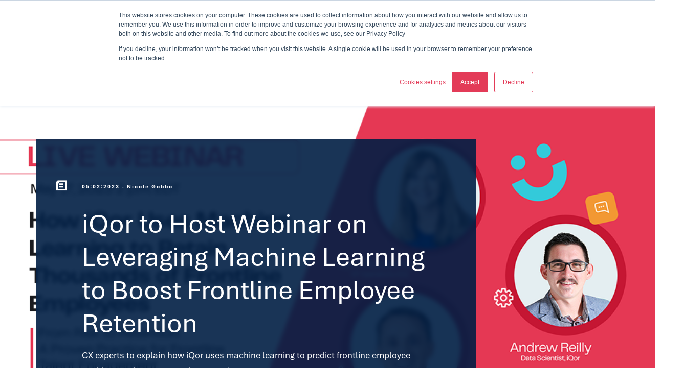

--- FILE ---
content_type: text/html; charset=UTF-8
request_url: https://www.iqor.com/press-release/iqor-to-host-webinar-on-leveraging-machine-learning-to-boost-frontline-employee-retention/
body_size: 29294
content:
<!doctype html>
<html lang="en-US">
<head>
<meta charset="UTF-8">
<meta name="viewport" content="width=device-width, initial-scale=1">
<link rel="profile" href="https://gmpg.org/xfn/11">
<link rel="stylesheet" href="https://cdnjs.cloudflare.com/ajax/libs/animate.css/3.3.0/animate.css"/>
<script>(function(w,d,s,l,i){w[l]=w[l]||[];w[l].push({'gtm.start':
new Date().getTime(),event:'gtm.js'});var f=d.getElementsByTagName(s)[0],
j=d.createElement(s),dl=l!='dataLayer'?'&l='+l:'';j.async=true;j.src=
'https://www.googletagmanager.com/gtm.js?id='+i+dl;f.parentNode.insertBefore(j,f);
})(window,document,'script','dataLayer','GTM-TSQNGS');</script>
<meta name='robots' content='index, follow, max-image-preview:large, max-snippet:-1, max-video-preview:-1'/>
<style>img:is([sizes="auto" i], [sizes^="auto," i]){contain-intrinsic-size:3000px 1500px}</style>
<title>iQor Webinar: Using Machine Learning to Boost Employee Retention</title>
<meta name="description" content="[Press Release] CX experts explain how iQor uses machine learning to predict frontline employee attrition and retain thousands of employees"/>
<link rel="canonical" href="https://www.iqor.com/press-release/iqor-to-host-webinar-on-leveraging-machine-learning-to-boost-frontline-employee-retention/"/>
<meta property="og:locale" content="en_US"/>
<meta property="og:type" content="article"/>
<meta property="og:title" content="iQor to Host Webinar on Leveraging Machine Learning to Boost Frontline Employee Retention | iQor"/>
<meta property="og:description" content="[Press Release] CX experts explain how iQor uses machine learning to predict frontline employee attrition and retain thousands of employees"/>
<meta property="og:url" content="https://www.iqor.com/press-release/iqor-to-host-webinar-on-leveraging-machine-learning-to-boost-frontline-employee-retention/"/>
<meta property="og:site_name" content="iQor"/>
<meta property="article:publisher" content="https://www.facebook.com/iQorGlobal"/>
<meta property="article:modified_time" content="2023-05-19T17:02:18+00:00"/>
<meta property="og:image" content="https://www.iqor.com/wp-content/uploads/2023/04/APQ-Webinar-PR-Graphic.png"/>
<meta property="og:image:width" content="1024"/>
<meta property="og:image:height" content="684"/>
<meta property="og:image:type" content="image/png"/>
<meta name="twitter:card" content="summary_large_image"/>
<meta name="twitter:site" content="@iQor"/>
<script type="application/ld+json" class="yoast-schema-graph">{"@context":"https://schema.org","@graph":[{"@type":"WebPage","@id":"https://www.iqor.com/press-release/iqor-to-host-webinar-on-leveraging-machine-learning-to-boost-frontline-employee-retention/","url":"https://www.iqor.com/press-release/iqor-to-host-webinar-on-leveraging-machine-learning-to-boost-frontline-employee-retention/","name":"iQor Webinar: Using Machine Learning to Boost Employee Retention","isPartOf":{"@id":"https://www.iqor.com/#website"},"primaryImageOfPage":{"@id":"https://www.iqor.com/press-release/iqor-to-host-webinar-on-leveraging-machine-learning-to-boost-frontline-employee-retention/#primaryimage"},"image":{"@id":"https://www.iqor.com/press-release/iqor-to-host-webinar-on-leveraging-machine-learning-to-boost-frontline-employee-retention/#primaryimage"},"thumbnailUrl":"https://www.iqor.com/wp-content/uploads/2023/04/APQ-Webinar-PR-Graphic.png","datePublished":"2023-05-02T12:38:39+00:00","dateModified":"2023-05-19T17:02:18+00:00","description":"[Press Release] CX experts explain how iQor uses machine learning to predict frontline employee attrition and retain thousands of employees","breadcrumb":{"@id":"https://www.iqor.com/press-release/iqor-to-host-webinar-on-leveraging-machine-learning-to-boost-frontline-employee-retention/#breadcrumb"},"inLanguage":"en-US","potentialAction":[{"@type":"ReadAction","target":["https://www.iqor.com/press-release/iqor-to-host-webinar-on-leveraging-machine-learning-to-boost-frontline-employee-retention/"]}]},{"@type":"ImageObject","inLanguage":"en-US","@id":"https://www.iqor.com/press-release/iqor-to-host-webinar-on-leveraging-machine-learning-to-boost-frontline-employee-retention/#primaryimage","url":"https://www.iqor.com/wp-content/uploads/2023/04/APQ-Webinar-PR-Graphic.png","contentUrl":"https://www.iqor.com/wp-content/uploads/2023/04/APQ-Webinar-PR-Graphic.png","width":1024,"height":684,"caption":"Webinar: How iQor Uses Machine Learning to Retain Thousands of Frontline Employees, May 17, 2023, 2 p.m. EDT"},{"@type":"BreadcrumbList","@id":"https://www.iqor.com/press-release/iqor-to-host-webinar-on-leveraging-machine-learning-to-boost-frontline-employee-retention/#breadcrumb","itemListElement":[{"@type":"ListItem","position":1,"name":"Home","item":"https://www.iqor.com/"},{"@type":"ListItem","position":2,"name":"iQor to Host Webinar on Leveraging Machine Learning to Boost Frontline Employee Retention"}]},{"@type":"WebSite","@id":"https://www.iqor.com/#website","url":"https://www.iqor.com/","name":"iQor","description":"Intelligent Customer Support &amp; Outsourcing Solutions","publisher":{"@id":"https://www.iqor.com/#organization"},"potentialAction":[{"@type":"SearchAction","target":{"@type":"EntryPoint","urlTemplate":"https://www.iqor.com/?s={search_term_string}"},"query-input":{"@type":"PropertyValueSpecification","valueRequired":true,"valueName":"search_term_string"}}],"inLanguage":"en-US"},{"@type":"Organization","@id":"https://www.iqor.com/#organization","name":"iQor","url":"https://www.iqor.com/","logo":{"@type":"ImageObject","inLanguage":"en-US","@id":"https://www.iqor.com/#/schema/logo/image/","url":"https://www.iqor.com/wp-content/uploads/2025/02/iQor-CXBPO.svg","contentUrl":"https://www.iqor.com/wp-content/uploads/2025/02/iQor-CXBPO.svg","width":1,"height":1,"caption":"iQor"},"image":{"@id":"https://www.iqor.com/#/schema/logo/image/"},"sameAs":["https://www.facebook.com/iQorGlobal","https://x.com/iQor","https://www.instagram.com/iqorglobal/","https://www.linkedin.com/company/iqor/","https://www.instagram.com/iqorglobal/?hl=en"]}]}</script>
<link rel='dns-prefetch' href='//js.hs-scripts.com'/>
<link rel='dns-prefetch' href='//cdnjs.cloudflare.com'/>
<link rel='dns-prefetch' href='//use.fontawesome.com'/>
<link rel="stylesheet" type="text/css" href="//www.iqor.com/wp-content/cache/wpfc-minified/6l5h8vhr/a7ph3.css" media="all"/>
<style id='classic-theme-styles-inline-css'>.wp-block-button__link{color:#fff;background-color:#32373c;border-radius:9999px;box-shadow:none;text-decoration:none;padding:calc(.667em + 2px) calc(1.333em + 2px);font-size:1.125em}.wp-block-file__button{background:#32373c;color:#fff;text-decoration:none}</style>
<style id='font-awesome-svg-styles-default-inline-css'>.svg-inline--fa{display:inline-block;height:1em;overflow:visible;vertical-align:-.125em;}</style>
<style>.svg-inline--fa,svg:not(:root).svg-inline--fa{overflow:visible}.svg-inline--fa{display:inline-block;font-size:inherit;height:1em;vertical-align:-.125em}.svg-inline--fa.fa-lg{vertical-align:-.225em}.svg-inline--fa.fa-w-1{width:.0625em}.svg-inline--fa.fa-w-2{width:.125em}.svg-inline--fa.fa-w-3{width:.1875em}.svg-inline--fa.fa-w-4{width:.25em}.svg-inline--fa.fa-w-5{width:.3125em}.svg-inline--fa.fa-w-6{width:.375em}.svg-inline--fa.fa-w-7{width:.4375em}.svg-inline--fa.fa-w-8{width:.5em}.svg-inline--fa.fa-w-9{width:.5625em}.svg-inline--fa.fa-w-10{width:.625em}.svg-inline--fa.fa-w-11{width:.6875em}.svg-inline--fa.fa-w-12{width:.75em}.svg-inline--fa.fa-w-13{width:.8125em}.svg-inline--fa.fa-w-14{width:.875em}.svg-inline--fa.fa-w-15{width:.9375em}.svg-inline--fa.fa-w-16{width:1em}.svg-inline--fa.fa-w-17{width:1.0625em}.svg-inline--fa.fa-w-18{width:1.125em}.svg-inline--fa.fa-w-19{width:1.1875em}.svg-inline--fa.fa-w-20{width:1.25em}.svg-inline--fa.fa-pull-left{margin-right:.3em;width:auto}.svg-inline--fa.fa-pull-right{margin-left:.3em;width:auto}.svg-inline--fa.fa-border{height:1.5em}.svg-inline--fa.fa-li{width:2em}.svg-inline--fa.fa-fw{width:1.25em}.fa-layers svg.svg-inline--fa{bottom:0;left:0;margin:auto;position:absolute;right:0;top:0}.fa-layers{display:inline-block;height:1em;position:relative;text-align:center;vertical-align:-.125em;width:1em}.fa-layers svg.svg-inline--fa{-webkit-transform-origin:center center;transform-origin:center center}.fa-layers-counter,.fa-layers-text{display:inline-block;position:absolute;text-align:center}.fa-layers-text{left:50%;top:50%;-webkit-transform:translate(-50%,-50%);transform:translate(-50%,-50%);-webkit-transform-origin:center center;transform-origin:center center}.fa-layers-counter{background-color:#ff253a;border-radius:1em;-webkit-box-sizing:border-box;box-sizing:border-box;color:#fff;height:1.5em;line-height:1;max-width:5em;min-width:1.5em;overflow:hidden;padding:.25em;right:0;text-overflow:ellipsis;top:0;-webkit-transform:scale(.25);transform:scale(.25);-webkit-transform-origin:top right;transform-origin:top right}.fa-layers-bottom-right{bottom:0;right:0;top:auto;-webkit-transform:scale(.25);transform:scale(.25);-webkit-transform-origin:bottom right;transform-origin:bottom right}.fa-layers-bottom-left{bottom:0;left:0;right:auto;top:auto;-webkit-transform:scale(.25);transform:scale(.25);-webkit-transform-origin:bottom left;transform-origin:bottom left}.fa-layers-top-right{right:0;top:0;-webkit-transform:scale(.25);transform:scale(.25);-webkit-transform-origin:top right;transform-origin:top right}.fa-layers-top-left{left:0;right:auto;top:0;-webkit-transform:scale(.25);transform:scale(.25);-webkit-transform-origin:top left;transform-origin:top left}.fa-lg{font-size:1.33333em;line-height:.75em;vertical-align:-.0667em}.fa-xs{font-size:.75em}.fa-sm{font-size:.875em}.fa-1x{font-size:1em}.fa-2x{font-size:2em}.fa-3x{font-size:3em}.fa-4x{font-size:4em}.fa-5x{font-size:5em}.fa-6x{font-size:6em}.fa-7x{font-size:7em}.fa-8x{font-size:8em}.fa-9x{font-size:9em}.fa-10x{font-size:10em}.fa-fw{text-align:center;width:1.25em}.fa-ul{list-style-type:none;margin-left:2.5em;padding-left:0}.fa-ul>li{position:relative}.fa-li{left:-2em;position:absolute;text-align:center;width:2em;line-height:inherit}.fa-border{border:.08em solid #eee;border-radius:.1em;padding:.2em .25em .15em}.fa-pull-left{float:left}.fa-pull-right{float:right}.fa.fa-pull-left,.fab.fa-pull-left,.fal.fa-pull-left,.far.fa-pull-left,.fas.fa-pull-left{margin-right:.3em}.fa.fa-pull-right,.fab.fa-pull-right,.fal.fa-pull-right,.far.fa-pull-right,.fas.fa-pull-right{margin-left:.3em}.fa-spin{-webkit-animation:fa-spin 2s linear infinite;animation:fa-spin 2s linear infinite}.fa-pulse{-webkit-animation:fa-spin 1s steps(8) infinite;animation:fa-spin 1s steps(8) infinite}@-webkit-keyframes fa-spin{0%{-webkit-transform:rotate(0deg);transform:rotate(0deg)}to{-webkit-transform:rotate(1turn);transform:rotate(1turn)}}@keyframes fa-spin{0%{-webkit-transform:rotate(0deg);transform:rotate(0deg)}to{-webkit-transform:rotate(1turn);transform:rotate(1turn)}}.fa-rotate-90{-ms-filter:"progid:DXImageTransform.Microsoft.BasicImage(rotation=1)";-webkit-transform:rotate(90deg);transform:rotate(90deg)}.fa-rotate-180{-ms-filter:"progid:DXImageTransform.Microsoft.BasicImage(rotation=2)";-webkit-transform:rotate(180deg);transform:rotate(180deg)}.fa-rotate-270{-ms-filter:"progid:DXImageTransform.Microsoft.BasicImage(rotation=3)";-webkit-transform:rotate(270deg);transform:rotate(270deg)}.fa-flip-horizontal{-ms-filter:"progid:DXImageTransform.Microsoft.BasicImage(rotation=0, mirror=1)";-webkit-transform:scaleX(-1);transform:scaleX(-1)}.fa-flip-vertical{-webkit-transform:scaleY(-1);transform:scaleY(-1)}.fa-flip-both,.fa-flip-horizontal.fa-flip-vertical,.fa-flip-vertical{-ms-filter:"progid:DXImageTransform.Microsoft.BasicImage(rotation=2, mirror=1)"}.fa-flip-both,.fa-flip-horizontal.fa-flip-vertical{-webkit-transform:scale(-1);transform:scale(-1)}:root .fa-flip-both,:root .fa-flip-horizontal,:root .fa-flip-vertical,:root .fa-rotate-90,:root .fa-rotate-180,:root .fa-rotate-270{-webkit-filter:none;filter:none}.fa-stack{display:inline-block;height:2em;position:relative;width:2.5em}.fa-stack-1x,.fa-stack-2x{bottom:0;left:0;margin:auto;position:absolute;right:0;top:0}.svg-inline--fa.fa-stack-1x{height:1em;width:1.25em}.svg-inline--fa.fa-stack-2x{height:2em;width:2.5em}.fa-inverse{color:#fff}.sr-only{border:0;clip:rect(0,0,0,0);height:1px;margin:-1px;overflow:hidden;padding:0;position:absolute;width:1px}.sr-only-focusable:active,.sr-only-focusable:focus{clip:auto;height:auto;margin:0;overflow:visible;position:static;width:auto}.svg-inline--fa .fa-primary{fill:var(--fa-primary-color,currentColor);opacity:1;opacity:var(--fa-primary-opacity,1)}.svg-inline--fa .fa-secondary{fill:var(--fa-secondary-color,currentColor)}.svg-inline--fa .fa-secondary,.svg-inline--fa.fa-swap-opacity .fa-primary{opacity:.4;opacity:var(--fa-secondary-opacity,.4)}.svg-inline--fa.fa-swap-opacity .fa-secondary{opacity:1;opacity:var(--fa-primary-opacity,1)}.svg-inline--fa mask .fa-primary,.svg-inline--fa mask .fa-secondary{fill:#000}.fad.fa-inverse{color:#fff}</style>
<style id='font-awesome-svg-styles-inline-css'>.wp-block-font-awesome-icon svg::before, .wp-rich-text-font-awesome-icon svg::before{content:unset;}</style>
<style id='global-styles-inline-css'>:root{--wp--preset--aspect-ratio--square:1;--wp--preset--aspect-ratio--4-3:4/3;--wp--preset--aspect-ratio--3-4:3/4;--wp--preset--aspect-ratio--3-2:3/2;--wp--preset--aspect-ratio--2-3:2/3;--wp--preset--aspect-ratio--16-9:16/9;--wp--preset--aspect-ratio--9-16:9/16;--wp--preset--color--black:#000000;--wp--preset--color--cyan-bluish-gray:#abb8c3;--wp--preset--color--white:#ffffff;--wp--preset--color--pale-pink:#f78da7;--wp--preset--color--vivid-red:#cf2e2e;--wp--preset--color--luminous-vivid-orange:#ff6900;--wp--preset--color--luminous-vivid-amber:#fcb900;--wp--preset--color--light-green-cyan:#7bdcb5;--wp--preset--color--vivid-green-cyan:#00d084;--wp--preset--color--pale-cyan-blue:#8ed1fc;--wp--preset--color--vivid-cyan-blue:#0693e3;--wp--preset--color--vivid-purple:#9b51e0;--wp--preset--gradient--vivid-cyan-blue-to-vivid-purple:linear-gradient(135deg,rgba(6,147,227,1) 0%,rgb(155,81,224) 100%);--wp--preset--gradient--light-green-cyan-to-vivid-green-cyan:linear-gradient(135deg,rgb(122,220,180) 0%,rgb(0,208,130) 100%);--wp--preset--gradient--luminous-vivid-amber-to-luminous-vivid-orange:linear-gradient(135deg,rgba(252,185,0,1) 0%,rgba(255,105,0,1) 100%);--wp--preset--gradient--luminous-vivid-orange-to-vivid-red:linear-gradient(135deg,rgba(255,105,0,1) 0%,rgb(207,46,46) 100%);--wp--preset--gradient--very-light-gray-to-cyan-bluish-gray:linear-gradient(135deg,rgb(238,238,238) 0%,rgb(169,184,195) 100%);--wp--preset--gradient--cool-to-warm-spectrum:linear-gradient(135deg,rgb(74,234,220) 0%,rgb(151,120,209) 20%,rgb(207,42,186) 40%,rgb(238,44,130) 60%,rgb(251,105,98) 80%,rgb(254,248,76) 100%);--wp--preset--gradient--blush-light-purple:linear-gradient(135deg,rgb(255,206,236) 0%,rgb(152,150,240) 100%);--wp--preset--gradient--blush-bordeaux:linear-gradient(135deg,rgb(254,205,165) 0%,rgb(254,45,45) 50%,rgb(107,0,62) 100%);--wp--preset--gradient--luminous-dusk:linear-gradient(135deg,rgb(255,203,112) 0%,rgb(199,81,192) 50%,rgb(65,88,208) 100%);--wp--preset--gradient--pale-ocean:linear-gradient(135deg,rgb(255,245,203) 0%,rgb(182,227,212) 50%,rgb(51,167,181) 100%);--wp--preset--gradient--electric-grass:linear-gradient(135deg,rgb(202,248,128) 0%,rgb(113,206,126) 100%);--wp--preset--gradient--midnight:linear-gradient(135deg,rgb(2,3,129) 0%,rgb(40,116,252) 100%);--wp--preset--font-size--small:13px;--wp--preset--font-size--medium:20px;--wp--preset--font-size--large:36px;--wp--preset--font-size--x-large:42px;--wp--preset--spacing--20:0.44rem;--wp--preset--spacing--30:0.67rem;--wp--preset--spacing--40:1rem;--wp--preset--spacing--50:1.5rem;--wp--preset--spacing--60:2.25rem;--wp--preset--spacing--70:3.38rem;--wp--preset--spacing--80:5.06rem;--wp--preset--shadow--natural:6px 6px 9px rgba(0, 0, 0, 0.2);--wp--preset--shadow--deep:12px 12px 50px rgba(0, 0, 0, 0.4);--wp--preset--shadow--sharp:6px 6px 0px rgba(0, 0, 0, 0.2);--wp--preset--shadow--outlined:6px 6px 0px -3px rgba(255, 255, 255, 1), 6px 6px rgba(0, 0, 0, 1);--wp--preset--shadow--crisp:6px 6px 0px rgba(0, 0, 0, 1);}:where(.is-layout-flex){gap:0.5em;}:where(.is-layout-grid){gap:0.5em;}body .is-layout-flex{display:flex;}.is-layout-flex{flex-wrap:wrap;align-items:center;}.is-layout-flex > :is(*, div){margin:0;}body .is-layout-grid{display:grid;}.is-layout-grid > :is(*, div){margin:0;}:where(.wp-block-columns.is-layout-flex){gap:2em;}:where(.wp-block-columns.is-layout-grid){gap:2em;}:where(.wp-block-post-template.is-layout-flex){gap:1.25em;}:where(.wp-block-post-template.is-layout-grid){gap:1.25em;}.has-black-color{color:var(--wp--preset--color--black) !important;}.has-cyan-bluish-gray-color{color:var(--wp--preset--color--cyan-bluish-gray) !important;}.has-white-color{color:var(--wp--preset--color--white) !important;}.has-pale-pink-color{color:var(--wp--preset--color--pale-pink) !important;}.has-vivid-red-color{color:var(--wp--preset--color--vivid-red) !important;}.has-luminous-vivid-orange-color{color:var(--wp--preset--color--luminous-vivid-orange) !important;}.has-luminous-vivid-amber-color{color:var(--wp--preset--color--luminous-vivid-amber) !important;}.has-light-green-cyan-color{color:var(--wp--preset--color--light-green-cyan) !important;}.has-vivid-green-cyan-color{color:var(--wp--preset--color--vivid-green-cyan) !important;}.has-pale-cyan-blue-color{color:var(--wp--preset--color--pale-cyan-blue) !important;}.has-vivid-cyan-blue-color{color:var(--wp--preset--color--vivid-cyan-blue) !important;}.has-vivid-purple-color{color:var(--wp--preset--color--vivid-purple) !important;}.has-black-background-color{background-color:var(--wp--preset--color--black) !important;}.has-cyan-bluish-gray-background-color{background-color:var(--wp--preset--color--cyan-bluish-gray) !important;}.has-white-background-color{background-color:var(--wp--preset--color--white) !important;}.has-pale-pink-background-color{background-color:var(--wp--preset--color--pale-pink) !important;}.has-vivid-red-background-color{background-color:var(--wp--preset--color--vivid-red) !important;}.has-luminous-vivid-orange-background-color{background-color:var(--wp--preset--color--luminous-vivid-orange) !important;}.has-luminous-vivid-amber-background-color{background-color:var(--wp--preset--color--luminous-vivid-amber) !important;}.has-light-green-cyan-background-color{background-color:var(--wp--preset--color--light-green-cyan) !important;}.has-vivid-green-cyan-background-color{background-color:var(--wp--preset--color--vivid-green-cyan) !important;}.has-pale-cyan-blue-background-color{background-color:var(--wp--preset--color--pale-cyan-blue) !important;}.has-vivid-cyan-blue-background-color{background-color:var(--wp--preset--color--vivid-cyan-blue) !important;}.has-vivid-purple-background-color{background-color:var(--wp--preset--color--vivid-purple) !important;}.has-black-border-color{border-color:var(--wp--preset--color--black) !important;}.has-cyan-bluish-gray-border-color{border-color:var(--wp--preset--color--cyan-bluish-gray) !important;}.has-white-border-color{border-color:var(--wp--preset--color--white) !important;}.has-pale-pink-border-color{border-color:var(--wp--preset--color--pale-pink) !important;}.has-vivid-red-border-color{border-color:var(--wp--preset--color--vivid-red) !important;}.has-luminous-vivid-orange-border-color{border-color:var(--wp--preset--color--luminous-vivid-orange) !important;}.has-luminous-vivid-amber-border-color{border-color:var(--wp--preset--color--luminous-vivid-amber) !important;}.has-light-green-cyan-border-color{border-color:var(--wp--preset--color--light-green-cyan) !important;}.has-vivid-green-cyan-border-color{border-color:var(--wp--preset--color--vivid-green-cyan) !important;}.has-pale-cyan-blue-border-color{border-color:var(--wp--preset--color--pale-cyan-blue) !important;}.has-vivid-cyan-blue-border-color{border-color:var(--wp--preset--color--vivid-cyan-blue) !important;}.has-vivid-purple-border-color{border-color:var(--wp--preset--color--vivid-purple) !important;}.has-vivid-cyan-blue-to-vivid-purple-gradient-background{background:var(--wp--preset--gradient--vivid-cyan-blue-to-vivid-purple) !important;}.has-light-green-cyan-to-vivid-green-cyan-gradient-background{background:var(--wp--preset--gradient--light-green-cyan-to-vivid-green-cyan) !important;}.has-luminous-vivid-amber-to-luminous-vivid-orange-gradient-background{background:var(--wp--preset--gradient--luminous-vivid-amber-to-luminous-vivid-orange) !important;}.has-luminous-vivid-orange-to-vivid-red-gradient-background{background:var(--wp--preset--gradient--luminous-vivid-orange-to-vivid-red) !important;}.has-very-light-gray-to-cyan-bluish-gray-gradient-background{background:var(--wp--preset--gradient--very-light-gray-to-cyan-bluish-gray) !important;}.has-cool-to-warm-spectrum-gradient-background{background:var(--wp--preset--gradient--cool-to-warm-spectrum) !important;}.has-blush-light-purple-gradient-background{background:var(--wp--preset--gradient--blush-light-purple) !important;}.has-blush-bordeaux-gradient-background{background:var(--wp--preset--gradient--blush-bordeaux) !important;}.has-luminous-dusk-gradient-background{background:var(--wp--preset--gradient--luminous-dusk) !important;}.has-pale-ocean-gradient-background{background:var(--wp--preset--gradient--pale-ocean) !important;}.has-electric-grass-gradient-background{background:var(--wp--preset--gradient--electric-grass) !important;}.has-midnight-gradient-background{background:var(--wp--preset--gradient--midnight) !important;}.has-small-font-size{font-size:var(--wp--preset--font-size--small) !important;}.has-medium-font-size{font-size:var(--wp--preset--font-size--medium) !important;}.has-large-font-size{font-size:var(--wp--preset--font-size--large) !important;}.has-x-large-font-size{font-size:var(--wp--preset--font-size--x-large) !important;}:where(.wp-block-post-template.is-layout-flex){gap:1.25em;}:where(.wp-block-post-template.is-layout-grid){gap:1.25em;}:where(.wp-block-columns.is-layout-flex){gap:2em;}:where(.wp-block-columns.is-layout-grid){gap:2em;}:root :where(.wp-block-pullquote){font-size:1.5em;line-height:1.6;}</style>
<link rel="stylesheet" type="text/css" href="//www.iqor.com/wp-content/cache/wpfc-minified/6vrxfji4/a7ph3.css" media="all"/>
<link rel="https://api.w.org/" href="https://www.iqor.com/wp-json/"/><link rel="alternate" title="JSON" type="application/json" href="https://www.iqor.com/wp-json/wp/v2/press-release/10859"/><meta name="generator" content="WordPress 6.8.2"/>
<link rel='shortlink' href='https://www.iqor.com/?p=10859'/>
<link rel="alternate" title="oEmbed (JSON)" type="application/json+oembed" href="https://www.iqor.com/wp-json/oembed/1.0/embed?url=https%3A%2F%2Fwww.iqor.com%2Fpress-release%2Fiqor-to-host-webinar-on-leveraging-machine-learning-to-boost-frontline-employee-retention%2F"/>
<link rel="alternate" title="oEmbed (XML)" type="text/xml+oembed" href="https://www.iqor.com/wp-json/oembed/1.0/embed?url=https%3A%2F%2Fwww.iqor.com%2Fpress-release%2Fiqor-to-host-webinar-on-leveraging-machine-learning-to-boost-frontline-employee-retention%2F&#038;format=xml"/>
<meta name="facebook-domain-verification" content="3v5200n3ghurrn2t80v9249xo0jlj0"/>
<style>.recentcomments a{display:inline !important;padding:0 !important;margin:0 !important;}</style>
<script>(function(w,d,s,l,i){w[l]=w[l]||[];w[l].push({'gtm.start':
new Date().getTime(),event:'gtm.js'});var f=d.getElementsByTagName(s)[0],
j=d.createElement(s),dl=l!='dataLayer'?'&l='+l:'';j.async=true;j.src=
'https://www.googletagmanager.com/gtm.js?id='+i+dl;f.parentNode.insertBefore(j,f);
})(window,document,'script','dataLayer','GTM-MGV46FN8');</script>
<meta name="google-site-verification" content="jYdM4oFDlkdxPozBz-sYQrEVqLi7_6bawqHv1VIklEw"/><meta name="google-site-verification" content="jYdM4oFDlkdxPozBz-sYQrEVqLi7_6bawqHv1VIklEw"/><meta name="google-site-verification" content="jYdM4oFDlkdxPozBz-sYQrEVqLi7_6bawqHv1VIklEw"/><link rel="icon" href="https://www.iqor.com/wp-content/uploads/2025/02/cropped-iQor-icon-navy-32x32.png" sizes="32x32"/>
<link rel="icon" href="https://www.iqor.com/wp-content/uploads/2025/02/cropped-iQor-icon-navy-192x192.png" sizes="192x192"/>
<link rel="apple-touch-icon" href="https://www.iqor.com/wp-content/uploads/2025/02/cropped-iQor-icon-navy-180x180.png"/>
<meta name="msapplication-TileImage" content="https://www.iqor.com/wp-content/uploads/2025/02/cropped-iQor-icon-navy-270x270.png"/>
<style id="wp-custom-css">#goodbye-misunderstandings > .container{padding-left:0;padding-right:0;}
#goodbye-misunderstandings .gray-bg{padding-bottom:50px;}
.call-clarity #how-it-works.wah-case-study{padding:15px 0px 80px;}
.call-clarity #how-it-works.wah-case-study .wah-case-study-wrapper{margin-top:0px !important;background-color:transparent;}
.processiq #youve-made-it-this-far{background-image:url(https://www.iqor.com/wp-content/uploads/2025/06/ProcessiQ-InfinityAiQ-Top-Graphic-1440x538px.png) !important;}
.peopleiq #youve-made-it-this-far{background-image:url(https://www.iqor.com/wp-content/uploads/2025/06/People-iQ-InfinityAiQ-Top-Graphic-1440x538-px.png) !important;}
#talent-ecosystem-wheel{margin-top:-100px;z-index:100;position:relative;}
#talent-ecosystem-wheel .ecosystem-wheel{background-image:url(https://www.iqor.com/wp-content/uploads/2025/06/iqor-talent-ecosystem-wheel.png);background-repeat:no-repeat;width:500px;height:477px;margin-left:auto;margin-right:auto;}
#talent-ecosystem-wheel .ecosystem-wheel.pt2{background-image:url(https://www.iqor.com/wp-content/uploads/2025/06/iqor-talent-ecosystem-wheel-pt2.png);background-repeat:no-repeat;width:500px;height:477px;margin-left:auto;margin-right:auto;}
#talent-ecosystem-wheel .dot-hire,
#talent-ecosystem-wheel .dot-onboard,
#talent-ecosystem-wheel .dot-train,
#talent-ecosystem-wheel .dot-enable,
#talent-ecosystem-wheel .dot-coach,
#talent-ecosystem-wheel .dot-retain{display:block;width:35px;height:35px;background-color:white;position:absolute;border-radius:100%;animation:pulse 2s infinite;font-size:22px;font-weight:bold;color:#001E44;cursor:pointer;}
#talent-ecosystem-wheel .dot-hire{margin:24px 0 0 214px;}
#talent-ecosystem-wheel .dot-onboard{margin:85px 0 0 358px;}
#talent-ecosystem-wheel .dot-train{margin:246px 0 0 400px;}
#talent-ecosystem-wheel .dot-enable{margin:373px 0 0 269px;}
#talent-ecosystem-wheel .dot-coach{margin:318px 0 0 105px;}
#talent-ecosystem-wheel .dot-retain{margin:136px 0 0 62px;}
#talent-ecosystem-wheel .dot-hire:hover,
#talent-ecosystem-wheel .dot-onboard:hover,
#talent-ecosystem-wheel .dot-train:hover,
#talent-ecosystem-wheel .dot-enable:hover,
#talent-ecosystem-wheel .dot-coach:hover,
#talent-ecosystem-wheel .dot-retain:hover{background-color:#E53855;color:#ffffff;}
#show-hire, #show-onboard, #show-train, #show-enable, #show-coach, #show-retain, #show-apply, #show-analyze, #show-ingest, #show-improve{display:none;width:30%;border:2px solid #e0e0e0;background-color:#ffffff;padding:40px 30px 30px 30px;position:absolute;}
#show-hire{margin:-320px 0 0 548px;}
#show-onboard{margin:-340px 0 0 629px;}
#show-train{margin:-240px 0 0 669px;}
#show-enable{margin:-200px 0 0 575px;}
#show-coach{margin:-240px 0 0 477px;}
#show-retain{margin:-350px 0 0 450px;}
#show-improve{margin:-390px 0 0 480px;}
#show-ingest{margin:-385px 0 0 626px;}
#show-analyze{margin:-240px 0 0 622px;}
#show-apply{margin:-240px 0 0 485px;}
#talent-ecosystem-wheel .close-hire,
#talent-ecosystem-wheel .close-onboard,
#talent-ecosystem-wheel .close-train,
#talent-ecosystem-wheel .close-enable,
#talent-ecosystem-wheel .close-coach,
#talent-ecosystem-wheel .close-retain{color:#E53855;cursor:pointer;text-transform:uppercase;font-size:0.6875rem;font-weight:800;letter-spacing:2px;}
@keyframes pulse {
0%{transform:scale(0.65);box-shadow:0 0 0 0 rgba(255, 0, 0, 0.7);}
70%{transform:scale(1);box-shadow:0 0 0 10px rgba(255, 0, 0, 0);}
100%{transform:scale(0.65);box-shadow:0 0 0 0 rgba(255, 0, 0, 0);}
}
#bpo-people-evolution .service-key-left-sec,
#bpo-people-evolution .service-key-right-sec,
#bpo-people-evolution.service-key-benefits .service-key-top-sec .service-key-left-sec h2{flex:0 0 100%;max-width:100%;}
#bpo-people-evolution.service-key-benefits .service-key-top-sec{flex-direction:column;}
#bpo-people-evolution .service-key-right-sec .col-md-6{flex:0 0 25%;max-width:25%;padding-top:50px;}
#bpo-people-evolution .service-key-right-sec .col-md-6 h4{font-size:1.45rem;}
#bpo-people-evolution .service-key-right-sec .col-md-6:first-of-type{margin-top:140px;}
#bpo-people-evolution .service-key-right-sec .col-md-6:nth-of-type(2){margin-top:100px;}
#bpo-people-evolution .service-key-right-sec .col-md-6:nth-of-type(3){margin-top:50px;}
#bpo-people-evolution .service-key-right-sec .col-md-6:nth-of-type(4) .service-key-benefits-item{border:3px solid #4474b6;}
#promo-form{background-color:#f0f0f0;}
#promo-form .col-md-6{padding-top:40px;}
.insights-iq .service-hero-content-inner{width:711px;}
.insights-iq #insights-process.service-key-benefits .service-key-top-sec .service-key-left-sec h2,
.insights-iq #insights-process.service-key-benefits .service-key-top-sec .service-key-left-sec{max-width:100% !important;flex:0 0 100% !important;}
.insights-iq-promo .wah-slide-img{display:none;}
.insights-iq #youve-made-it-this-far,
.insights-iq-promo #youve-made-it-this-far{min-height:500px;background-image:url(https://www.iqor.com/wp-content/uploads/2025/06/Insights-iQ-InfinityAiQ-Top-Graphic-1440x538-px.png);background-position:100% 50%;background-size:cover;background-color:transparent;background-repeat:no-repeat;}
.insights-iq #youve-made-it-this-far h5,
.insights-iq-promo #youve-made-it-this-far h5{max-width:60%;margin:5% 0;}
.insights-iq-promo .home-banner-section .home-hero-slider .home-hero-item{align-items:start;justify-content:start;}
.insights-iq-promo .home-banner-section .home-hero-slider .home-hero-item .text-right{padding-top:20px;}
.insights-iq-promo .home-banner-section .home-hero-slider .home-hero-item .text-right a.custom-btn{background-color:#E53855;color:white;}
.insights-iq-promo .home-best-costumer-slider-section .best-costumer-slider-holder .best-costumer-slider .slide-item.royal-bue{background-color:#dfbd62 !important;}
.insights-iq-promo .home-best-costumer-slider-section .best-costumer-slider-holder .best-costumer-slider .slide-item h4, .insights-iq-promo .home-best-costumer-slider-section .best-costumer-slider-holder .best-costumer-slider .slide-item p{color:#001E44;}
.insights-iq-promo .home-banner-section .home-hero-slider .home-hero-item .home-hero-bg img, .insights-iq .service-hero-wrapper .service-hero-img{object-fit:cover;object-position:top right;}
#promo-cols .seek-bar-holder{display:none;}
#insights-intro{padding-bottom:80px;}
#why-kpi .wah-case-study-wrapper h2{font-size:2rem;}
#next-gen{background-color:#ffffff;margin-top:30px;}
#next-gen .col-md-6{max-width:80% !important;flex:0 0 80%;}
#insights-process .service-key-top-sec{flex-direction:column;}
#insights-process .service-key-right-sec{max-width:100% !important;flex:0 0 100% !important;}
#insights-process .service-key-right-sec .col-md-6{max-width:25%;flex:0 0 25%;}
#intelligent-ops{margin-top:0px;position:relative;z-index:2;}
#people-process-insights{padding-top:0px;}
.symphony-ai .wah-case-study-wrapper h2 img{width:50px;}
.symphony-ai #hero-ai h1:before{content:'';display:inline-block;width:220px;height:80px;background-image:url(https://www.iqor.com/wp-content/uploads/2025/06/Infinity-AiQ-logo-gray-final-more-slanted.png);background-size:contain;background-repeat:no-repeat;position:absolute;margin-left:-220px;}
.infinityaiq-logo{display:inline-block;width:170px;height:60px;background-image:url(https://www.iqor.com/wp-content/uploads/2025/06/infinity-AiQ-logo-navy-final-more-slanted.png);background-size:contain;background-repeat:no-repeat;position:relative;margin-left:-0px;}
.symphony-ai #hero-ai h1{text-indent:220px;}
.symphony-ai .point-click-go-content p{padding:10px 0;}
.symphony-ai .point-click-go-content::after{padding-bottom:0px;display:none;}
.symphony-ai .point-click-go .container{padding-bottom:0px;}
.symphony-ai #hero-ai.point-click-go .point-click-go-content{margin-bottom:0px !important;margin-top:340px !important;padding:85px 85px 0 85px !important;}
.symphony-ai #hero-ai{margin-bottom:-50px !important;}
.symphony-ai .home-best-costumer-slider-section.wah .container.small p{max-width:1250px;}
#private-cx-cloud{padding-top:90px;}
#scale-strategy .bg-col{background-image:url(https://www.iqor.com/wp-content/uploads/2025/06/application-data-infrastructure-1169x1560-1.png);background-size:60%;background-repeat:no-repeat;background-color:white;background-position:100% 100%;}
#hero-ai .point-click-go-bg{background-image:url(https://www.iqor.com/wp-content/uploads/2025/06/infinityAiQ-Top-Graphic-CR-1440x538-px.png);background-position:0% 0%;background-size:contain !important;background-repeat:no-repeat;}
.symphony-ai #concept-impact.service-key-benefits:before{background-image:url(https://www.iqor.com/wp-content/uploads/2025/06/InfrastructureGraphic2.png);}
.symphony-ai #youve-made-it-this-far:after{content:'';width:250px;height:100px;background-image:url(https://www.iqor.com/wp-content/uploads/2025/06/infinity-AiQ-logo-navy-final-more-slanted.png);background-size:contain;background-color:transparent;background-repeat:no-repeat;position:absolute;right:0;margin:-60px 20px 0px 0px;}
.about-pages .persistent-element h1{display:none;}
.home-video{margin-top:50px;}
.home-video video{width:100% !important;height:auto;}
.openai .service-hero-wrapper.inner .service-hero-content-inner h2, .recognition .capability-header .capability-hero-slider .capability-hero-item .capability-hero-content-wrapper .top-sec h2{font-size:2.5rem;}
.openai .service-hero-wrapper.inner .service-hero-content-inner{max-width:800px;}
.openai .service-illustration-copy-section .container{align-items:center;justify-content:center;}
.home-cta-container{position:relative;
margin:20px 0 0 0;text-align:center;}
.home-cta-container a{margin:auto;}
.vimeo-mobile{display:none;}
.vimeo-desktop{display:block;}
@media screen and (max-width:500px){
.footer-newsletter-wrapper .right-siide{max-width:100% !important;}
.peopleiq .service-hero-wrapper.inner .service-hero-content-inner h1, .processiq .service-hero-wrapper.inner .service-hero-content-inner h1{font-size:2rem !important;}
#talent-ecosystem-wheel{margin-top:-30px;}
#talent-ecosystem-wheel .ecosystem-wheel{width:100% !important;height:377px !important;background-size:contain !important;}
.dot-hire, .dot-onboard, .dot-train, .close-hire, .close-onboard, .close-train, .dot-enable, .dot-coach, .dot-retain, .close-enable, .close-coach, .close-retain{display:none !important;}
#show-hire, #show-onboard, #show-train, #show-enable, #show-coach, #show-retain{display:block;position:relative;margin:10px 0;width:100%;}
.peopleiq .service-key-benefits .service-key-top-sec .service-key-right-sec [class^="col"],
.processiq .service-key-benefits .service-key-top-sec .service-key-right-sec [class^="col"]{max-width:100% !important;flex:0 0 100% !important;}
#bpo-people-evolution .service-key-right-sec .col-md-6{margin-top:0 !important;}
.vimeo-mobile{display:block;}
.vimeo-desktop{display:none;}
.symphony-ai #hero-ai.point-click-go .point-click-go-content{margin:0 !important;padding:0 !important;}
.symphony-ai #hero-ai.point-click-go .point-click-go-content h1{font-size:1.45rem !important;}
.symphony-ai .about-empowering .text-col::after{background-color:#001E44;}
.symphony-ai #hero-ai h1:before{content:'';display:inline-block;width:120px;height:40px;background-image:url(https://www.iqor.com/wp-content/uploads/2025/06/Infinity-AiQ-logo-gray-final-more-slanted.png);background-size:contain;background-repeat:no-repeat;position:relative;margin-left:0px;margin-bottom:-10px;margin-top:10px;}
.symphony-ai #hero-ai h1{text-indent:0px;}
.symphony-ai #youve-made-it-this-far:after{content:'';width:120px;height:50px;background-image:url(https://www.iqor.com/wp-content/uploads/2025/06/infinity-AiQ-logo-navy-final-more-slanted.png);background-size:contain;background-color:transparent;background-repeat:no-repeat;position:absolute;right:0;margin:-1px 20px 0px 0px;}
#insights-process .service-key-right-sec .col-md-6,
#market-intelligence .service-key-right-sec .col-md-6,
#analytics-better-experience .service-key-right-sec .col-md-6,
#analytics-operational-excellence .service-key-right-sec .col-md-6{max-width:100%;flex:0 0 100%;}
.insights-iq #youve-made-it-this-far,
.insights-iq-promo #youve-made-it-this-far{background-position:90% 100px;background-color:#04070b;}
.insights-iq #youve-made-it-this-far h5,
.insights-iq-promo #youve-made-it-this-far h5{max-width:100%;margin:5% 0;}
#why-kpi.wah-case-study .wah-case-study-wrapper{padding-left:20px !important;padding-right:20px !important;}
#why-kpi.wah-case-study .wah-case-study-wrapper .wah-case-study-item{margin-bottom:30px;}
.insights-iq .service-hero-wrapper .service-hero-img{object-position:0 0;}
#insights-intro{padding-top:50px;}
}
.team-detail > .container{overflow:hidden;}
.team-detail.blog-featured .blog-featured-image{left:50% !important;top:0px;width:100%;height:100%;}
.team-detail.blog-featured .blog-featured-image img{object-fit:cover !important;width:50% !important;height:100%;}
.team-detail.blog-featured .blog-featured-contents{max-width:700px;}
hr.has-vivid-red-background-color{background-color:#B4BBBE !important;color:#B4BBBE !important;margin:40px 0;}
.home-banner-section .home-hero-slider .home-hero-item{min-height:450px;}
.home .home-hero-item.slick-slide .home-hero-content-wrapper .top-sec{display:block;}
.home .home-banner-section .scroll-btn.inside-banner, .symphony-ai .home-hero-item.slick-slide .home-hero-content-wrapper .top-sec, .symphony-ai .home-banner-section .scroll-btn.inside-banner, .openai .home-hero-item.slick-slide .home-hero-content-wrapper .top-sec, .openai .home-banner-section .scroll-btn.inside-banner{display:none !important;}
.symphony-ai .home-hero-item.slick-slide .home-hero-content-wrapper .text-right, .home .home-hero-item.slick-slide .home-hero-content-wrapper .text-right, .openai .home-hero-item.slick-slide .home-hero-content-wrapper .text-right{margin-bottom:20px;margin-right:20px;}
.media-contact-boilerplate{padding-top:50px;margin-top:50px;border-top:3px solid #B4BBBE;}
.service-key-benefits-item h5{word-break:unset;word-wrap:unset;overflow-wrap:unset;-webkit-hyphens:unset;-moz-hyphens:unset;-ms-hyphens:unset;hyphens:unset;}
@media screen and (max-width:500px){
.home-banner-section .container{padding-left:0px;padding-right:0px;padding-bottom:0px;}
}
.iqor-global-kickoff .home-banner-section .home-hero-content-wrapper{display:none}
.iqor-global-kickoff #kickoff-title h1{font-size:5.6875rem !important;margin-top:100px;}
.noida-media-kit .home-banner-section .persistent-element h2 span, .rochester-media-kit .home-banner-section .persistent-element h2 span{display:inline-block;background-color:#001E44;font-size:21px;line-height:26px;padding:10px;margin-left:30px;}
.noida-media-kit .home-banner-section .home-hero-content-wrapper, .rochester-media-kit .home-banner-section .home-hero-content-wrapper{display:none;}
.noida-media-kit #noida-intro .noida-media,
.rochester-media-kit #rochester-intro .noida-media{display:flex;flex-direction:row;}
.noida-media-kit #noida-intro .noida-media div:first-of-type,
.rochester-media-kit #rochester-intro .rochester-media div:first-of-type{width:40%;}
.noida-media-kit #noida-intro .noida-media div:last-of-type,
.rochester-media-kit #rochester-intro .rochester-media div:last-of-type{width:60%;}
.noida-media-kit #noida-intro h3,
.rochester-media-kit #rochester-intro h3{font-size:20px;font-weight:bold;}
.noida-media-kit #noida-intro .noida-media a,
.rochester-media-kit #rochester-intro .rochester-media a{color:#E53855;display:inline-block;padding:0;margin:0;}
.noida-media-kit #noida-intro .noida-media a:before,
.rochester-media-kit #rochester-intro .rochester-media a:before{content:'';background-image:url(https://www.iqor.com/wp-content/uploads/2024/01/red-checkmark.svg);background-size:15px 15px;background-repeat:no-repeat;width:15px;height:15px;display:inline-block;margin:0 10px 0 0;}
.noida-media-kit #noida-intro .left-indent,
.rochester-media-kit #rochester-intro .left-indent{padding-left:0px;}
.noida-media-kit #noida-intro:before,
.rochester-media-kit #rochester-intro:before{content:'';display:block;position:absolute;left:0;width:40%;height:600px;background-color:#001E44;z-index:0;}
.noida-media-kit #noida-intro .col-md-6:first-of-type p,
.rochester-media-kit #rochester-intro .col-md-6:first-of-type p{position:relative;max-width:600px;color:#ffffff;font-size:28px;padding-left:70px;padding-right:120px;padding-top:90px;}
.noida-media-kit #noida-quote .container,
.rochester-media-kit #rochester-quote .container{padding:100px 0;max-width:1200px;}
.noida-media-kit #noida-quote .quote-body,
.rochester-media-kit #noida-quote .quote-body{font-size:24px;}
.noida-media-kit #noida-quote .quote-byline,
.rochester-media-kit #noida-quote .quote-byline{text-align:right;color:#cccccc;padding-top:30px;}
.noida-media-kit #noida-intro a.tab-link,
.rochester-media-kit #noida-intro a.tab-link{display:none;}
.noida-media-kit #about-iqor:before, 
.rochester-media-kit #about-iqor:before{content:'';display:block;background-color:#001E44;width:100%;height:400px;}
.noida-media-kit #about-iqor .container,
.rochester-media-kit #about-iqor .container{background-color:#ffffff;width:70%;min-width:900px;max-width:1140px;margin:-300px auto 0 auto;padding:60px 100px 0 100px;}
.noida-media-kit #about-iqor .container .wow p{}
.noida-media-kit #about-iqor .container .wow p[align="right"],
.rochester-media-kit #about-iqor .container .wow p[align="right"]{margin-top:60px;}
.noida-media-kit #noida-case-studies .container:after,
.rochester-media-kit #rochester-case-studies .container:after{display:none;}
.noida-media-kit #noida-case-studies .top-post-items figure,
.rochester-media-kit #rochester-case-studies .top-post-items figure{height:200px;}
.noida-media-kit #noida-symphony-ai .container,
.rochester-media-kit #rochester-symphony-ai .container{display:flex;flex-direction:column;align-self:flex-end;justify-content:end;padding-bottom:50px;height:680px;margin:70px auto;background-image:url(https://www.iqor.com/wp-content/uploads/2024/11/Symphony-AI-still-image-1920-x-1080.png);background-size:cover;background-position:50% -200px;}
.noida-media-kit #noida-symphony-ai .container p,
.rochester-media-kit #rochester-symphony-ai .container p{color:#ffffff;width:40%;}
.noida-media-kit #noida-symphony-ai .container h3,
.rochester-media-kit #rochester-symphony-ai .container h3{color:#ffffff;font-weight:bold;width:40%;}
.noida-media-kit #noida-press.insights-top-posts .container,
.rochester-media-kit #rochester-press.insights-top-posts .container{padding-top:90px;}
.noida-media-kit #noida-press.insights-top-posts .container::after,
.rochester-media-kit #rochester-press.insights-top-posts .container::after{background-color:#E53855 !important;}
.noida-media-kit #noida-press.insights-top-posts .container h6,
.noida-media-kit #noida-press.insights-top-posts .container h2,
.rochester-media-kit #rochester-press.insights-top-posts .container h6,
.rochester-media-kit #rochester-press.insights-top-posts .container h2{color:#ffffff;}
.noida-media-kit #noida-press.insights-top-posts .top-post-items figure,
.rochester-media-kit #rochester-press.insights-top-posts .top-post-items figure{height:180px;}
.noida-media-kit #noida-press.insights-top-posts .top-post-items .top-post-body,
.rochester-media-kit #rochester-press.insights-top-posts .top-post-items .top-post-body{background-color:#ffffff;}
.noida-media-kit #noida-press.insights-top-posts .top-post-items .top-post-body h6,
.rochester-media-kit #rochester-press.insights-top-posts .top-post-items .top-post-body h6{color:#e0e0e0;}
.noida-media-kit #noida-press.insights-top-posts .top-post-items .top-post-body h3,
.rochester-media-kit #rochester-press.insights-top-posts .top-post-items .top-post-body h3{font-size:28px;}
.rochester-media-kit .about-our-people-section#celebrate{margin-top:150px !important;margin-bottom:0px !important;}
.rochester-media-kit .footer-newsletter-wrapper{display:none !important;}
.rochester-media-kit .site__footer .footerwrapper .foot-links-wrapper{padding-top:300px;}
@media(max-width:500px){
.noida-media-kit .home-banner-section.inner .persistent-element, .rochester-media-kit .home-banner-section.inner .persistent-element{top:40px;}
.noida-media-kit #noida-intro,
.rochester-media-kit #rochester-intro{margin-top:40px;}
.noida-media-kit #noida-intro img,
.rochester-media-kit #rochester-intro img{max-width:100% !important;}
.noida-media-kit #noida-intro:before,
.rochester-media-kit #rochester-intro:before{width:100%;height:340px;}
.noida-media-kit #noida-intro .col-md-6:first-of-type p,
.rochester-media-kit #rochester-intro .col-md-6:first-of-type p{padding:30px;font-size:22px;}
.noida-media-kit #noida-intro .col-md-6:last-of-type,
.rochester-media-kit #rochester-intro .col-md-6:last-of-type{margin-left:20px;margin-right:20px;}
.noida-media-kit #noida-intro .noida-media,
.rochester-media-kit #rochester-intro .noida-media{flex-direction:column;}
.noida-media-kit #noida-intro .noida-media div:first-of-type,
.noida-media-kit #noida-intro .noida-media div:last-of-type,
.rochester-media-kit #rochester-intro .rochester-media div:first-of-type,
.rochester-media-kit #rochester-intro .rochester-media div:last-of-type{width:100%;}
.noida-media-kit #noida-quote .container,
.rochester-media-kit #rochester-quote .container{padding-top:20px padding-bottom:20px;}
.noida-media-kit #noida-quote,
.rochester-media-kit #rochester-quote{margin-top:0px;margin-left:20px;margin-right:20px;}
.noida-media-kit #noida-case-studies .top-post-items figure,
.rochester-media-kit #rochester-case-studies .top-post-items figure{height:160px;}
.noida-media-kit #noida-symphony-ai .container,
.rochester-media-kit #rochester-symphony-ai .container{height:640px;background-size:260%;background-position:-60px -80px;}
.noida-media-kit #noida-symphony-ai .container p,
.noida-media-kit #noida-symphony-ai .container h3,
.rochester-media-kit #rochester-symphony-ai .container p,
.rochester-media-kit #rochester-symphony-ai .container h3{width:100%;}
.noida-media-kit #about-iqor .container,
.rochester-media-kit #about-iqor .container{width:100%;min-width:100px;max-width:400px;padding:20px;}
.noida-media-kit #about-iqor .container .wow p[align="right"],
.rochester-media-kit #about-iqor .container .wow p[align="right"]{margin-top:20px;margin-bottom:80px;}
}
#india-hero > .container{padding:0px;}
#india-benefits .service-key-benefits-item{}
#india-benefits .service-key-benefits-item p{margin-top:10px;}
#india-benefits .service-key-left-sec p{margin-top:40px;}
#india-intro .container{padding-top:120px;}
#india-key-benefits.custom-section{padding-bottom:20px;}
#india-key-benefits.home-best-costumer-slider-section.wah .container.small p{max-width:650px;}
#india-key-benefits .col-md-8{max-width:80%;flex:0 0 80%;}
#india-key-benefits .col-md-4{max-width:20%;flex:0 0 20%;}
.trinidad-and-tobago #analyst-day{
}
.trinidad-and-tobago #analyst-day .col-md-6:last-of-type img{transform:rotate(3deg);border:10px solid white;box-shadow:0px 0px 50px #e0e0e0;margin-left:-50px}
.trinidad-and-tobago #analyst-day .quote{font-size:1.125rem;padding:30px;margin:0px 0 30px 0;color:#ffffff;background-color:#5051DB;}
.trinidad-and-tobago #analyst-day .quote:first-of-type{position:relative;margin:0 -100px 30px 100px;z-index:100;}
.trinidad-and-tobago #analyst-day .quote:nth-of-type(2){position:relative;margin:0 0 30px 0;z-index:100;}
.trinidad-and-tobago #analyst-day .quote:nth-of-type(3){position:relative;margin:0 -100px 30px 100px;z-index:100;}
.trinidad-and-tobago #analyst-day .col-md-6 > a{display:none;}
.trinidad-and-tobago .home-banner-section .home-hero-slider .home-hero-item:first-of-type .home-hero-bg video{object-fit:cover;}
#outsourcing-partner img{max-height:600px;object-fit:cover;}
#trinidad-key-benefits.custom-section{padding-bottom:20px;}
#trinidad-key-benefits.home-best-costumer-slider-section.wah .container.small p{max-width:650px;}
#trinidad-key-benefits .col-md-8{max-width:80%;flex:0 0 80%;}
#trinidad-key-benefits .col-md-4{max-width:20%;flex:0 0 20%;}
#trinidad-key-benefits.home-best-costumer-slider-section .best-costumer-slider-holder .best-costumer-slider .slick-slide:first-of-type .slide-item.royal-bue{background-color:#E53855;}
#trinidad-key-benefits.home-best-costumer-slider-section .best-costumer-slider-holder .best-costumer-slider .slick-slide:nth-of-type(2) .slide-item.royal-bue{background-color:#FFBB54;}
#trinidad-key-benefits.home-best-costumer-slider-section .best-costumer-slider-holder .best-costumer-slider .slick-slide:nth-of-type(3) .slide-item.royal-bue{background-color:#2B0052;}
#trinidad-key-benefits.home-best-costumer-slider-section .best-costumer-slider-holder .best-costumer-slider .slick-slide:nth-of-type(5) .slide-item.royal-bue{background-color:#FFBEC9;}
.trinidad #subscription-services .service-features-wrapper,
.trinidad .container{}
.trinidad #subscription-services .service-feature-item a{display:none;}
#trinidad-tobago-hero > .container{padding:0px;}
.trinidad-and-tobago .capability-header .capability-hero-bg{width:80%;}
.trinidad-and-tobago .capability-header .capability-hero-bg img{object-fit:cover;transform:rotateY(180deg);}
#outsourcing-partner .row > .col-md-6:last-of-type{display:flex;}
.trinidad .service-features .service-features-wrapper .service-feature-item .service-feature-fig figure svg{display:none;}
.trinidad .service-features h2{margin-bottom:40px;}
.trinidad-and-tobago #ready-to-transform-section{background-color:#FFBB54;background-image:url(https://www.iqor.com/wp-content/uploads/2024/10/241003_iQor_CountryPage-Trinidad_CTA.jpg);background-size:cover;color:#333333;padding:80px 0 40px 0;margin:90px 0 90px;}
.trinidad-and-tobago #ready-to-transform-section h5{color:#333333;font-weight:500;font-size:40px;}
.trinidad-and-tobago #ready-to-transform-section p{width:75%;padding:20px 0;}
.india #ready-to-transform-section{background-color:#001E44;background-image:none;
color:#ffffff;padding:80px 0 40px 0;margin:90px 0 90px;}
.india #ready-to-transform-section h5{color:#ffffff;font-weight:500;width:66%;font-size:40px;}
.india #ready-to-transform-section p{width:66%;padding:20px 0;}
.india #main-wrapper #accent-neutralization{padding-bottom:0;margin-bottom:0;}
.india #main-wrapper #people{padding-top:0;}
@media(max-width:800px){
.trinidad-and-tobago #analyst-day .col-md-6:last-of-type img{transform:rotate(0deg);margin-left:0px}
.trinidad-and-tobago #analyst-day .quote:first-of-type,
.trinidad-and-tobago #analyst-day .quote:nth-of-type(2),
.trinidad-and-tobago #analyst-day .quote:nth-of-type(3){margin:20px 0px;}
}
#second-video .box-video{position:relative;width:100%;margin:0 auto 20px auto;cursor:pointer;overflow:hidden;}
#second-video .box-video .bg-video{position:absolute;top:0;left:0;width:100%;height:100%;background-repeat:no-repeat;background-position:center;background-size:cover;z-index:2;}
#second-video .bg-video::after{content:'';position:absolute;top:0;left:0;width:100%;height:100%;background-color:rgba(0,0,0,0.1);z-index:3;}
#second-video .box-video .bt-play{position:absolute;top:50%;left:50%;margin:-30px 0 0 -30px;display:inline-block;width:60px;height:60px;background:rgba(255,255,255,0.1);-webkit-backdrop-filter:blur(10px);border-radius:50%;text-indent:-999em;cursor:pointer;z-index:2;-webkit-transition:all .3s ease-out;transition:all .3s ease-out;}
#second-video .box-video .bt-play:after{content:'';position:absolute;left:50%;top:50%;height:0;width:0;margin:-12px 0 0 -6px;border:solid transparent;border-left-color:#000;border-width:12px 20px;-webkit-transition:all .3s ease-out;transition:all .3s ease-out;}
#second-video .box-video:hover .bt-play{transform:scale(1.1);}
#second-video .box-video.open .bg-video{visibility:hidden;opacity:0;-webkit-transition:all .6s .8s;transition:all .6s .8s;}
#second-video .box-video.open .video-container{opacity:1;-webkit-transition:all .6s .8s;transition:all .6s .8s;}
#second-video .video-container{position:relative;width:100%;height:0;margin:0;z-index:1;padding-bottom:56.27198%;}
#second-video .video-container iframe{position:absolute;top:0;left:0;width:100%;height:100%;}
.iloilo-lp .video-bgcolor{background-color:#001E44 !important;}
.iloilo-lp #second-video .container{text-align:center;margin-top:200px;}
.iloilo-lp #second-video .container iframe{width:950px;height:530px;}
@media screen and (max-width:768px){
.iloilo-lp #second-video .container{margin-top:180px;padding:1px;}
.iloilo-lp #second-video .container iframe{width:100%;height:400px;}
}
@media screen and (max-width:450px){
.iloilo-lp #second-video .container{margin-top:80px;padding:1px;}
.iloilo-lp #second-video .container iframe{width:100%;height:160px;}
}
.digital-pro-services #performance-excellence .case-study-block{margin-top:50px;margin-bottom:50px;}
.digital-pro-services #performance-excellence .case-study-block h6{text-transform:uppercase;color:#c4c4c4;}
.digital-pro-services #performance-excellence .case-study-block a{color:#E53855;}
.digital-pro-services #optimize-journeys .service-key-left-sec{
}
.digital-pro-services .service-hero-content-inner h1 span{font-size:1.85rem;}
#digital-pro-services-intro .col-md-8,
#digital-pro-services-intro .col-md-4{flex:0 0 50%;max-width:50%;}
.digital-pro-services .home-2-section p{max-width:800px !important;margin-left:0px;}
#digital-pro-services-intro .col-md-8:after{
}
#digital-pro-services-intro{padding-bottom:80px;margin-bottom:250px;}
.digital-pro-services .service-key-benefits .service-key-benefits-item{
}
.digital-pro-services .service-key-benefits .service-key-benefits-item p{margin-top:10px;}
.digital-pro-services #concept-impact.service-key-benefits:before{
background-image:none;background-color:#001E44;}
.digital-pro-services #youve-made-it-this-far{
background-image:none;background-color:#001E44;background-size:cover;position:relative;width:90%;margin:10px auto 150px auto;}
.digital-pro-services #youve-made-it-this-far .container:after{
}
.digital-pro-services #youve-made-it-this-far h5,
.digital-pro-services #youve-made-it-this-far p{width:60%;}
@media screen and (max-width:768px){
.digital-pro-services #optimize-journeys .service-key-left-sec{background-image:none;}
}
@media screen and (max-width:450px){
.digital-pro-services #performance-excellence .case-study-block h5{font-size:18px;}
#digital-pro-services-intro .row{flex-direction:column;}
#digital-pro-services-intro .row .col-md-8,
#digital-pro-services-intro .row .col-md-4{flex:0 0 100%;max-width:100%;}
#digital-pro-services-intro .col-md-8:after{display:none;}
#digital-pro-services-intro{margin-bottom:40px;}
.digital-pro-services #youve-made-it-this-far h5,
.digital-pro-services #youve-made-it-this-far p{width:100%;}
.digital-pro-services #youve-made-it-this-far .container:after{display:none;}
}
#encryption-solutions img{margin-top:-120px;width:90%;}
#encryption-solutions p{max-width:550px;}
@media screen and (max-width:768px){
#encryption-solutions h2{padding:50px 30px 0 30px;}
#encryption-solutions img{margin-top:0px;width:40%;position:absolute;right:0px;top:-60px;}
}
@media screen and (max-width:400px){
#encryption-solutions img{margin-top:0px;width:70%;position:absolute;right:40px;top:-20px;}
}
body.thank-you-subscribe .footer-newsletter-wrapper{visibility:hidden;height:150px;}
@media screen and (max-width:768px){
body.process-management .capability-header .capability-hero-slider .capability-hero-item .capability-hero-bg{height:60vw;}
}
body.process-management #why-iqor{padding-top:70px;}
body.process-management #concept-impact.service-key-benefits:before{display:none;}
.process-management #ready-to-transform-section .container:before{
}
.process-management #ready-to-transform-section{
background-image:none;background-color:#001E44 !important;}
#background-video{width:83vw;max-width:1700px;height:50vh;max-height:500px;object-fit:cover;position:absolute;left:0;right:0;top:-50px;bottom:0;z-index:100;}
body.process-management #unified-solutions-content.about-our-people-section img{margin-top:-40px;margin-bottom:-70px;}
body.process-management #internal-banner-cta .hs-cta-embed, body.process-management #internal-banner-ctb .hs-cta-embed{text-align:center;margin:50px auto;}
body.process-management #ready-to-transform,
body.process-management #ready-to-transform-section{background-color:#5051DB;color:#ffffff;padding:50px 0 50px 0;margin:90px 0 90px;}
body.process-management #ready-to-transform h5,
body.process-management #ready-to-transform-section h5{color:#ffffff;font-weight:500;font-size:45px;}
body.process-management #ready-to-transform .col-md-6:last-of-type:before{content:'';display:block;width:100%;height:800px;position:absolute;right:0;margin:-650px -100% 0 0;background-image:url(https://www.iqor.com/wp-content/uploads/2023/10/symphony-ai-discover-the-advantage.svg);background-repeat:no-repeat;background-size:contain;}
body.process-management #top-features-why .service-key-left-sec h2:after{content:'';width:100%;height:600px;max-height:700px;display:block;background-image:url(https://www.iqor.com/wp-content/uploads/2021/05/mission-graphic-1.svg);background-size:contain;background-repeat:no-repeat;margin-top:50px;margin-left:-70px;position:relative;}
body.process-management #top-features-why .service-key-benefits-item{background-color:transparent;min-height:150px;}
body.process-management #top-features-why .service-key-benefits-item h5{color:#000000;font-size:28px;word-break:normal;}
body.process-management #top-features-why .service-key-benefits-item h5:before{content:'';width:60px;height:60px;display:block;background-size:contain;background-repeat:no-repeat;margin:0 0 20px 0;}
body.process-management #top-features-why .service-key-right-sec .row .col-md-6:first-of-type .service-key-benefits-item h5:before{background-image:url(https://www.iqor.com/wp-content/uploads/2021/05/knowledge-is-power.svg);}
body.process-management #top-features-why .service-key-right-sec .row .col-md-6:nth-of-type(2) .service-key-benefits-item h5:before{background-image:url(https://www.iqor.com/wp-content/uploads/2021/05/revenue-feature-7.svg);}
body.process-management #top-features-why .service-key-right-sec .row .col-md-6:nth-of-type(3) .service-key-benefits-item h5:before{background-image:url(https://www.iqor.com/wp-content/uploads/2021/05/revenue-feature-4.svg);}
body.process-management #top-features-why .service-key-right-sec .row .col-md-6:nth-of-type(4) .service-key-benefits-item h5:before{background-image:url(https://www.iqor.com/wp-content/uploads/2021/05/revenue-feature-2.svg);}
body.process-management #top-features-why .service-key-right-sec .row .col-md-6:nth-of-type(5) .service-key-benefits-item h5:before{background-image:url(https://www.iqor.com/wp-content/uploads/2021/05/revenue-feature-7.svg);}
body.process-management #top-features-why .service-key-right-sec .row .col-md-6:nth-of-type(6) .service-key-benefits-item h5:before{background-image:url(https://www.iqor.com/wp-content/uploads/2021/05/open-for.svg);}
body.process-management #unified-solutions-title h2{width:65%;}
body.process-management #unified-solutions-title p{width:40%;}
body.process-management #unified-solutions-content{margin:90px 0 40px 0;padding:0px;}
body.process-management #unified-solutions-content .left-indent{padding-left:70px;}
body.process-management .two-cols .row, body.process-management #unified-solutions-content .row{align-items:center !important;}
body.process-management #unified-solutions-content.about-our-people-section p{max-width:1200px;padding:0px;}
body.process-management #unified-solutions-content.about-our-people-section .col-md-6:last-of-type{background-color:#F5F5F5;font-size:1.125rem;padding:70px;margin-left:-50px;}
body.process-management .two-cols.about-our-people-section:nth-of-type(odd) .col-md-6:last-of-type p,
body.process-management .two-cols.about-our-people-section:nth-of-type(even) .col-md-6:first-of-type p{max-width:1200px !important;}
body.process-management #partnership-approach figure.top-feature-icon img:first-of-type{width:auto !important;max-width:100px;height:100px !important;}
body.process-management #partnership-approach figure.top-feature-icon img:last-of-type{display:none;}
body.data-annotation-labeling .service-hero h1 span{font-size:32px;width:100%;display:block;}
body.data-annotation-labeling #services h2.width-icon-head:after{content:url(https://www.iqor.com/wp-content/uploads/2024/04/icon_ai.svg);position:absolute;top:0;right:20px;}
body.data-annotation-labeling #services.gray-bg{padding-bottom:80px;}
body.data-annotation-labeling #whatwedo figure.top-feature-icon img:first-of-type{width:auto !important;max-width:100px;height:100px !important;}
body.data-annotation-labeling #whatwedo figure.top-feature-icon img:last-of-type{display:none;}
body.data-annotation-labeling #howwedoit .seek-bar-holder{display:none;}
body.data-annotation-labeling #security-compliance #gallery-1{display:flex;align-items:center;}
body.data-annotation-labeling #security-compliance .gallery-item img{width:85%;height:auto;margin:auto;}
body.data-annotation-labeling #tailored-services{padding-top:100px;}
@media screen and (max-width:900px){
body.data-annotation-labeling section#services{padding-top:50px;}
body.data-annotation-labeling #services h2.width-icon-head:after{top:0px;right:-30px;}
}
@media screen and (max-width:480px){
body.data-annotation-labeling .services-main-wrapper.customer .service-hero-wrapper .service-hero-content-inner{padding:40px 20px 0 20px;}
body.data-annotation-labeling .service-hero h1 span{font-size:22px;line-height:25px;}
body.data-annotation-labeling .service-hero-wrapper.inner .service-hero-content-inner h1{font-size:35px !important;}
body.data-annotation-labeling section#services{padding-top:120px;}
body.data-annotation-labeling #services h2.width-icon-head:after{top:-95%;right:50%;margin-right:-40px;}
body.data-annotation-labeling #services p.width-icon-head{margin-top:10px;}
}
body.single-post .wp-block-separator.is-style-dots:before{color:currentColor;content:"······";font-family:serif;font-size:4em;letter-spacing:0.5em;padding-left:2em;}
@media screen and (min-width:992px){
}
#book-meeting-medellin .container{width:1200px;padding:0;}
#book-meeting-medellin .related-resources .related-resource-wrapper .left-side{width:700px;}
#book-meeting-medellin .related-resources .related-resource-wrapper .right-side{flex:0 0 calc(100% - 500px);max-width:calc(100% - 500px);margin:auto;}
#book-meeting-medellin .hs-form-cf681c22-ce44-49c2-bbb4-67b77d9de5c2_8a3ddda5-b567-4de7-8cb8-2c266ee8c764 fieldset.form-columns-1 .hs-input{width:100%;}
#book-meeting-medellin .inputs-list label.hs-error-msg{color:#e73655;}
@media screen and (max-width:480px){ 
#book-meeting-medellin .container,
#book-meeting-medellin .related-resources .related-resource-wrapper .left-side,
#book-meeting-medellin .related-resources .related-resource-wrapper .right-side{width:100%;padding:0;flex:0 0 100%;max-width:100%;}
#book-meeting-medellin .related-resources .related-resource-wrapper .right-side{padding-left:10px;padding-right:10px;}
#book-meeting-medellin .related-resources .related-resource-wrapper{margin:0;}
}
body.medellin-offer .home-banner-section .home-hero-slider .home-hero-item:first-of-type .home-hero-bg video{object-fit:cover;}
body.medellin-offer .home-banner-section .persistent-element{left:70px;}
.page-id-110 #main-wrapper section:nth-of-type(7) .row .col-md-3:first-of-type img{height:250px;}
.page-id-110 #main-wrapper section:nth-of-type(7) .row .col-md-3:first-of-type .post-item-text p{font-size:0;}
.page-id-110 #main-wrapper section:nth-of-type(7) .row .col-md-3:first-of-type .post-item-text p:before{content:'Welcome to the next level of driver delivery services, where every meal delivered, package dropped off, and ride shared is an opportunity to excel. We know the complexities of the competitive delivery world and ensure your business thrives with expertly crafted CX solutions.';font-size:1.125rem;}
#driver-delivery-transform .point-click-go.industries-point .container .point-click-go-wrapper{padding-top:300px;}
#driver-delivery-transform .point-click-go-content{font-size:1.125rem;}
#driver-delivery-transform .point-click-go-content h5{font-size:2.3rem;margin-right:35%;margin-bottom:30px;}
.driver-delivery .insights-header .in-the-press-hero .insights-hero-item .insights-hero-content-wrapper{max-width:59%;}
#driver-delivery-intro{padding:100px 50px !important;}
#driver-delivery-intro li{font-size:1.125rem;margin-bottom:10px;}
#delivery-driver-benefits{margin-top:100px;}
#delivery-driver-benefits h2 span{display:block;font-size:1.8rem;margin:20px 0 0 0;}
#delivery-driver-benefits .boxes-wrap{padding-top:50px;}
#delivery-driver-benefits .boxes-wrap > div:first-of-type:before{content:'Driver Support';color:#ffffff;position:absolute;margin-top:-70px;font-size:2rem;}
#delivery-driver-benefits .boxes-wrap > div:nth-of-type(4):before{content:'Customer Support';color:#ffffff;position:absolute;margin-top:-70px;font-size:2rem;}
#delivery-driver-benefits .boxes-wrap > div:nth-of-type(4),
#delivery-driver-benefits .boxes-wrap > div:nth-of-type(5),
#delivery-driver-benefits .boxes-wrap > div:nth-of-type(6){margin-top:90px;}
#elevate-subscription-service,
#driver-delivery-get-started{background-color:#001E44;padding:50px 5%;margin:50px auto 100px auto;max-width:1440px;color:#ffffff;}
#driver-delivery-get-started p{font-size:1.5rem;}
#elevate-subscription-service h5,
#driver-delivery-get-started h5{font-size:2.13rem;color:#ffffff;}
#elevate-subscription-service a,
#driver-delivery-get-started a{color:#ffffff;text-decoration:underline;}
#intelligent-coaching{padding-top:100px;}
#subscription-services .service-features-wrapper{max-width:1120px;}
#subscription-services .service-features-wrapper h3{font-size:1.67rem;}
#subscription-services .service-feature-item svg path{fill:rgba(163,161,248,0.7);}
#subscription-benefits.service-list .container.small{overflow:visible !important;}
#subscription-benefits .service-list-item:nth-of-type(2),
#subscription-benefits .service-list-item:nth-of-type(3),
#subscription-benefits .service-list-item:nth-of-type(3){margin-right:50px;}
#subscription-benefits .service-list-item:first-of-type,
#subscription-benefits .service-list-item:last-of-type{width:100%;}
#subscription-benefits .service-list-item:first-of-type p,
#subscription-benefits .service-list-item:last-of-type p{max-width:90%;}
#subscription-benefits .service-list-item:first-of-type:after,
#subscription-benefits .service-list-item:last-of-type:after{display:none;}
body.retail-ecommerce #industry-experience .row{margin-right:-100px;}
body.retail-ecommerce #industry-experience .row > .col-md-6:first-of-type{border-right:10px solid #001E44;background-color:#ffffff;padding:50px 0;height:auto;margin:0 -80px 0 0;z-index:10;max-width:40%;}
body.retail-ecommerce #industry-experience .row > .col-md-6:first-of-type h2{font-size:45px;padding-right:50px;}
body.retail-ecommerce #industry-experience .row > .col-md-6:first-of-type a{display:none;}
body.retail-ecommerce #industry-experience .row > .col-md-6:last-of-type{max-width:60%;}
body.retail-ecommerce #industry-experience .row > .col-md-6:last-of-type img{margin-top:-80px;}
body.retail-ecommerce .indexp-details .col-md-6:first-of-type{padding-left:0px;margin-left:0px;padding-right:50px;padding-top:50px;}
body.retail-ecommerce .indexp-details .col-md-6:first-of-type h3 b, body.retail-ecommerce .indexp-details .col-md-6:first-of-type h3 a, body.retail-ecommerce .indexp-details .exp-list ul li a{color:#001E44;}
body.retail-ecommerce .indexp-details .col-md-6:first-of-type h3 span{font-size:22px;}
body.retail-ecommerce .indexp-details .exp-list ul{padding:70px 50px 30px 50px;list-style-type:none;font-size:22px;}
body.retail-ecommerce .indexp-details .exp-list ul li{margin-left:50px;}
body.retail-ecommerce .indexp-details .exp-list ul li:before{content:url(https://www.iqor.com/wp-content/uploads/2024/01/red-checkmark.svg);margin-left:-50px;margin-right:31px;}
body.retail-ecommerce .indexp-details .exp-list ul li{margin-bottom:30px;}
body.retail-ecommerce .black-bg.summary{background-color:#001E44;padding:50px;}
body.retail-ecommerce .black-bg.summary h4{color:#ffffff;width:80%;margin-left:160px;}
body.retail-ecommerce .black-bg.summary h4:before{content:url(https://www.iqor.com/wp-content/uploads/2021/05/Group-364.svg);margin-right:30px;position:absolute;margin-left:-150px;margin-top:-15px;}
body.retail-ecommerce #security-logos{text-align:center;padding:70px;}
body.retail-ecommerce #security-logos img{margin:0 20px;}
body.retail-ecommerce #partnership-approach-boxes .container.left-indent{max-width:100%;}
body.retail-ecommerce #partnership-approach-boxes .box-red{background-color:#001E44;padding:30px 0;margin:10px 0;}
body.retail-ecommerce #partnership-approach-boxes .box-red span{font-size:48px;font-weight:800;color:#ffffff;margin-top:20px;width:200px;text-align:center;display:inline-block;position:absolute;}
body.retail-ecommerce #partnership-approach-boxes .box-red h3{color:#ffffff;font-weight:bold;font-size:22px;margin-left:160px;}
body.retail-ecommerce #partnership-approach-boxes .box-red p{color:#ffffff;font-size:22px;align-self:center;margin-right:50px;margin-left:160px;}
.featured-video-section .container{text-align:center;}
.featured-video-section .container h1{font-size:48px;padding:60px 100px 0 100px;}
.featured-video-section .container div p{}
.featured-video-section .container .video-container{
}
.featured-video-section .container .video-container iframe{width:950px !important;height:530px !important;margin:30px 0 -150px 0;}
#video-related-resources{margin-top:220px;}
#video-related-resources.insights-top-posts .container::after,
#video-related-resources.insights-top-posts .top-post-items .top-post-body{background-color:white;}
#video-related-resources.insights-top-posts .top-post-items figure{height:220px;}
@media screen and (max-width:480px){
.featured-video-section .container{padding:0 20px;}
.featured-video-section .container h1{font-size:30px;padding-left:10px;padding-right:10px;}
.featured-video-section .container .video-container iframe{width:300px !important;height:170px !important;margin:30px 0 -50px 0;}
#video-related-resources{margin-top:70px;}
#video-related-resources.insights-top-posts .top-post-items figure{height:145px;}
.video-lp .top-post-items .top-post-body{padding:20px 10px;min-height:50px;}
}
.white-paper-thank-you{background-color:#F5F5F5;padding:20px 0;display:flex;align-items:center;justify-content:flex-start;}
.white-paper-thank-you div > img{max-width:500px;}
@media screen and (max-width:480px){
.white-paper-thank-you{padding:0;flex-wrap:wrap;}
.white-paper-thank-you div > img{max-width:100%;}
}
#show-home-issues .insights-item .insights-figure{height:350px !important;}
.page-id-13468 #white-paper-description .row .col-md-6:first-of-type,
.page-id-13454 #white-paper-description .row .col-md-6:first-of-type{width:60% !important;max-width:60%;flex:0 0 60%;}
.page-id-13468 #white-paper-description .row .col-md-6:nth-of-type(2),
.page-id-13454 #white-paper-description .row .col-md-6:nth-of-type(2){width:40% !important;max-width:40%;flex:0 0 40%;}
.page-id-13468 .about-our-people-section p, .page-id-13454 .about-our-people-section p, .page-id-13454 .about-our-people-section ul{max-width:80%;}
#show-white-papers-guides,
#show-home-issues{margin-top:80px;}
body.page-id-13200 .insights-item .insights-figure{height:360px !important;}
body.white-papers-guides .standard-content > .container:first-of-type{padding:0px}
body.white-papers-guides #white-paper-hero{background-color:#F5F5F5;flex-wrap:nowrap;display:flex;flex-direction:row;flex-wrap:nowrap;padding:0px;background-repeat:no-repeat;background-position:0% 50%;width:100%;}
body.white-papers-guides #white-paper-hero .guide-half{width:50%;}
body.white-papers-guides .download-btn-container a.custom-btn{font-weight:700;font-size:22px !important;line-height:28px;width:80%;}
body.white-papers-guides #white-paper-hero .white-paper-title-container{background-color:#ffffff;padding:50px 60px;margin-left:100px;}
body.white-papers-guides #white-paper-hero  .download-btn-container{text-align:right;margin:-30px auto 0 auto;right:0;width:100%;}
body.white-papers-guides #white-paper-hero  .download-btn-container .custom-btn{font-weight:700;font-size:22px;line-height:28px;max-width:73%;text-align:left;}
body.white-papers-guides #white-paper-hero  .download-btn-container .custom-btn span{float:right;width:38px;}
body.white-papers-guides .white-paper-title-container{max-width:1120px;margin:100px auto 0 auto;}
body.white-papers-guides .white-paper-title-container h1{font-size:3.1rem;line-height:1.1;}
body.white-papers-guides .white-paper-title-container h6{color:#C4C4C4;font-size:0.6875rem;font-weight:800;}
body.white-papers-guides #white-paper-hero > div:nth-of-type(2) h3{margin:50px 0 0 0;padding:0;}
body.white-papers-guides #white-paper-hero > div:nth-of-type(2) .formwrap{padding-top:0px;margin-top:0px;}
body.white-papers-guides #white-paper-description li{font-size:1.125rem;line-height:1.7''}
body.white-papers-guides #white-paper-description blockquote{border-top:7px solid #001E44;display:block;width:80%;padding:40px 50px 5px 50px;background-color:#F5F5F5;}
body.white-papers-guides #white-paper-description blockquote p{padding-bottom:0px;}
body.white-papers-guides #white-paper-description blockquote small{display:block;text-align:right;}
@media screen and (max-width:768px){
body.white-papers-guides #white-paper-hero{background-position:bottom left;background-size:35%;}
body.white-papers-guides .white-paper-title-container{margin-left:20px;margin-top:50px;width:85%;}
body.white-papers-guides .white-paper-title-container h1{font-size:1.75rem;line-height:1.1;}
body.white-papers-guides #white-paper-hero > div:first-of-type{width:55% !important;}
body.white-papers-guides #white-paper-hero > div:nth-of-type(2){width:45% !important;}
#white-paper-description > .container{padding:30px 100px;}
body.white-papers-guides #white-paper-description blockquote{width:90%;padding:20px;margin:10px auto;}
body.white-papers-guides #white-paper-description blockquote p{margin:0px;padding:0px;}
body.white-papers-guides #white-paper-description li{font-size:0.875rem !important;line-height:21px;}
body.white-papers-guides .about-our-people-section p{padding:20px;margin:0px;}
}
@media screen and (max-width:500px){
body.white-papers-guides #white-paper-hero{flex-direction:column;flex-wrap:wrap;background-position:top center;background-size:70%;}
body.white-papers-guides #white-paper-hero > div:nth-of-type(2),
body.white-papers-guides #white-paper-hero > div:first-of-type{width:100% !important;}
body.white-papers-guides .white-paper-title-container{width:100%;margin:30px 0 0 0px;padding:10px;height:auto;padding-bottom:0px;}
body.white-papers-guides .white-paper-title-container h1{font-size:1.5rem;line-height:1.1;}
body.white-papers-guides #white-paper-hero > div:nth-of-type(2){padding:0px 30px;}
#white-paper-description > .container{padding:30px 0;}
body.white-papers-guides #white-paper-description blockquote{width:90%;padding:20px;margin:10px auto;}
body.white-papers-guides #white-paper-description blockquote p{margin:0px;padding:0px;}
body.white-papers-guides #white-paper-description li{font-size:0.875rem !important;line-height:21px;}
body.white-papers-guides .about-our-people-section p{max-width:450px !important;padding:20px;margin:0px;}
body.white-papers-guides .formwrap.formwrap input[type=submit]{padding:16px 20px;max-width:100%;}
body.white-papers-guides #white-paper-hero .guide-half{width:100% !important;}
body.white-papers-guides #white-paper-hero .white-paper-title-container{background-color:#ffffff;padding:50px 30px;margin-left:0px;}
body.white-papers-guides #white-paper-hero  .download-btn-container .custom-btn{font-weight:700;font-size:15px;line-height:21px;max-width:100%;}
body.white-papers-guides #white-paper-hero  .download-btn-container .custom-btn span{width:28px;}
body.page-id-13200 .insights-item .insights-figure{height:150px !important;}
}
.career-btn-mobile{display:none;}
@media screen and (max-width:991px){
.site__header .nav-bar .career-btn-mobile{display:block;margin-top:13px;position:absolute;right:55px;}
.site__header .nav-bar .career-btn-mobile a{background-color:#ffffff;color:#000000;padding:5px 20px;font-size:12px;border-radius:20px;}
}
.home-banner-section .home-hero-slider .home-hero-item:first-of-type .home-hero-bg video{object-fit:contain;}
@media screen and (max-width:500px){
.home-banner-section .home-hero-slider .home-hero-item .home-hero-bg{height:auto;}
.home-banner-section .home-hero-slider .home-hero-item:first-of-type .home-hero-bg video{object-fit:contain !important;}
.home-banner-section .home-hero-slider .home-hero-item{min-height:200px;}
body.home .home-banner-section .home-hero-slider .home-hero-item .home-hero-content-wrapper{padding-top:30px !important;}
}
.home-ai .best-costumer-slider-holder .slick-slide:first-of-type h4{max-width:340px;}
.symphony-ai #hero-ai.point-click-go .point-click-go-bg{max-width:100%;flex:0 0 100%;height:850px !important;overflow:hidden;}
.symphony-ai #hero-ai.point-click-go video{
margin-top:50px;}
.symphony-ai #hero-ai h1 img{width:350px;margin-top:-20px;}
.symphony-ai #harmonizing-ai.point-click-go .point-click-go-bg img{margin-left:-180px;}
.symphony-ai #hero-ai{margin-bottom:140px;}
.symphony-ai #hero-ai.point-click-go .point-click-go-content{width:75%;margin:350px 0px -80px -95%;}
.symphony-ai #harmonizing-ai.point-click-go{margin-bottom:60px;}
.symphony-ai #harmonizing-ai .point-click-go-content:after{background-color:#F29833;}
.symphony-ai .about-empowering{margin-top:0px;margin-bottom:180px;}
.symphony-ai .about-empowering .image-col{display:none !important;}
.symphony-ai .about-empowering .bg-col{width:61.25%;}
.symphony-ai .about-empowering .row{width:65%;}
.symphony-ai .about-empowering .container:before{
}
.about-empowering .text-col::after, .about-empowering .bg-col{}
.symphony-ai .home-best-costumer-slider-section{padding-bottom:0px;}
.symphony-ai .home-best-costumer-slider-section .seek-bar-holder{display:none;}
.symphony-ai #talent-acquisition.wah-case-study{padding-top:50px;padding-bottom:0px;}
.symphony-ai #training.wah-case-study,
.symphony-ai #performance-excellence.wah-case-study{padding-top:0px;padding-bottom:0px;}
.symphony-ai #talent-acquisition.wah-case-study .container::after,
.symphony-ai #training.wah-case-study .container::after,
.symphony-ai #performance-excellence.wah-case-study .container::after{display:none;}
.symphony-ai #talent-acquisition.wah-case-study .wah-case-study-wrapper .wah-case-study-item-fig,
.symphony-ai #training.wah-case-study .wah-case-study-wrapper .wah-case-study-item-fig,
.symphony-ai #performance-excellence.wah-case-study .wah-case-study-wrapper .wah-case-study-item-fig{height:90px;width:auto;}
.symphony-ai #talent-acquisition.wah-case-study .wah-case-study-wrapper .wah-case-study-item-fig .icon-bg,
.symphony-ai #training.wah-case-study .wah-case-study-wrapper .wah-case-study-item-fig .icon-bg,
.symphony-ai #performance-excellence.wah-case-study .wah-case-study-wrapper .wah-case-study-item-fig .icon-bg{display:none;}
.symphony-ai #talent-acquisition.wah-case-study .wah-case-study-wrapper .wah-case-study-item,
.symphony-ai #training.wah-case-study .wah-case-study-wrapper .wah-case-study-item,
.symphony-ai #performance-excellence.wah-case-study .wah-case-study-wrapper .wah-case-study-item{padding-right:60px;}
.symphony-ai #talent-acquisition.wah-case-study .wah-case-study-wrapper .wah-case-study-item h2,
.symphony-ai #training.wah-case-study .wah-case-study-wrapper .wah-case-study-item h2,
.symphony-ai #performance-excellence.wah-case-study .wah-case-study-wrapper .wah-case-study-item h2{font-size:31px;padding-right:50px;word-wrap:normal !important;}
.symphony-ai #training.wah-case-study h6,
.symphony-ai #talent-acquisition.wah-case-study h6,
.symphony-ai #performance-excellence.wah-case-study h6{color:#c4c4c4;}
.symphony-ai #talent-acquisition.wah-case-study .wah-case-study-wrapper,
.symphony-ai #training.wah-case-study .wah-case-study-wrapper,
.symphony-ai #performance-excellence.wah-case-study .wah-case-study-wrapper{border:none;}
#concept-impact.service-key-benefits{margin-top:130px;}
#concept-impact.service-key-benefits .service-key-top-sec{flex-direction:column;}
#concept-impact .title-head-with-icon{color:#ffffff;}
#concept-impact.service-key-benefits:before{content:'';display:block;width:100%;height:600px;background:transparent url(https://www.iqor.com/wp-content/uploads/2023/10/symphony-ai-from-concept-to-impact.jpg) 0 0 no-repeat;background-size:cover;position:absolute;margin-top:-120px;z-index:0;}
#concept-impact .service-key-left-sec{max-width:100%;flex:0 0 100%;z-index:100;margin-bottom:50px;}
#concept-impact .service-key-left-sec h2{max-width:80%;color:#ffffff;}
#concept-impact .service-key-right-sec:before{content:'';display:block;width:1440px;height:300px;background-color:#ffffff;position:absolute;margin-top:80px;margin-left:-700px;left:50%;z-index:0;}
#concept-impact .service-key-right-sec{max-width:100%;flex:0 0 100%;z-index:100;}
#concept-impact .service-key-right-sec .col-md-6{-webkit-box-flex:0;-ms-flex:0 0 33.33333%;flex:0 0 33.33333%;max-width:33.33333%;}
#concept-impact .service-key-right-sec .col-md-6:nth-of-type(3){clear:both;}
#concept-impact .service-key-benefits-item{background-color:#F5F5F5;}
#concept-impact .service-key-benefits-item h4{display:block;background-color:#B4BBBE;color:#ffffff;font-size:1.45rem;padding:35px 50px 30px 50px;;margin:-50px -50px 50px -50px;}
#ai-insights.insights-top-posts{margin-top:100px;margin-bottom:100px;}
#ai-insights.insights-top-posts .container::after{display:none;}
#ai-insights.insights-top-posts .slide-item figure{height:270px;}
#ai-insights.insights-top-posts .insight-top-slider .slick-arrow.slick-prev{margin-top:-40px;right:calc(5.4% + 65px);}
#ai-insights.insights-top-posts .insight-top-slider .slick-arrow.slick-next{margin-top:-40px;right:5.4%;}
.symphony-ai #youve-made-it-this-far{background-color:#001E44;}
@media screen and (max-width:800px){
.symphony-ai #main-wrapper{overflow:hidden;}
.symphony-ai #hero-ai{margin-bottom:40px;}
.symphony-ai #hero-ai .point-click-go .container{padding-top:0px !important;}
.symphony-ai #hero-ai.point-click-go .point-click-go-bg{height:480px !important;padding-bottom:0px;margin-top:-30px;}
.symphony-ai #hero-ai.point-click-go video{margin-top:0px;height:350px;}
.symphony-ai #hero-ai.point-click-go .point-click-go-content{width:60%;margin:0px;padding:40px;margin-top:-100px;}
.symphony-ai #hero-ai.point-click-go .point-click-go-content h1{font-size:1.95rem;}
.symphony-ai #hero-ai.point-click-go .point-click-go-content h1 img{margin-left:-10px;}
.symphony-ai .about-empowering .row{width:100%;margin:0px;}
.symphony-ai .about-empowering{margin-bottom:70px;}
.symphony-ai .about-empowering .container{padding:0px;}
.symphony-ai .about-empowering .container:before{margin-top:-80px;width:100%;height:400px;left:50px;z-index:0;background-size:300px 400px !important;}
.symphony-ai .about-empowering .text-col::after{top:-20px;}
.symphony-ai .about-empowering .text-col .contents{padding:50px;}
.symphony-ai .about-empowering .text-col .contents p{padding-left:20px;}
.symphony-ai #harmonizing-ai.point-click-go{margin-bottom:0px;}
.symphony-ai #harmonizing-ai.point-click-go .point-click-go-bg img{margin-left:0px;}
.symphony-ai #harmonizing-ai.point-click-go .container{padding-top:0px;}
.symphony-ai #harmonizing-ai.point-click-go .point-click-go-content{padding:20px;}
.symphony-ai #harmonizing-ai.point-click-go .point-click-go-content h2{font-size:1.5rem;margin-bottom:15px;}
.symphony-ai .home-best-costumer-slider-section .best-costumer-slider-holder .best-costumer-slider .slide-item h4{font-size:1.3rem;line-height:26px;}
.symphony-ai #talent-acquisition.wah-case-study{padding-top:0px;}
.symphony-ai .wah-case-study .wah-case-study-wrapper{padding:20px;margin-top:0px !important;}
.symphony-ai #talent-acquisition.wah-case-study .wah-case-study-wrapper .wah-case-study-item h2, .symphony-ai #training.wah-case-study .wah-case-study-wrapper .wah-case-study-item h2, .symphony-ai #performance-excellence.wah-case-study .wah-case-study-wrapper .wah-case-study-item h2{font-size:25px;padding-right:0px;}
.symphony-ai #talent-acquisition.wah-case-study .wah-case-study-wrapper .wah-case-study-item, .symphony-ai #training.wah-case-study .wah-case-study-wrapper .wah-case-study-item, .symphony-ai #performance-excellence.wah-case-study .wah-case-study-wrapper .wah-case-study-item{padding-right:20px;margin-bottom:20px;}
#concept-impact.service-key-benefits:before{}
#concept-impact.service-key-benefits .service-key-top-sec .service-key-left-sec{padding-right:0px;}
#concept-impact .service-key-left-sec h2{max-width:90%;}
#concept-impact .service-key-right-sec .col-md-6{flex:0 0 100%;max-width:100%;}
#concept-impact .service-key-benefits-item{width:100%;margin-bottom:40px;}
#concept-impact .service-key-right-sec .row{margin-left:-50px;margin-right:-50px;}
#concept-impact .service-key-right-sec:before{display:none;}
#ai-insights.insights-top-posts{margin-top:0px;margin-bottom:0px;}
}
@media screen and (max-width:480px){
.symphony-ai #main-wrapper{overflow:hidden;}
.symphony-ai #hero-ai{margin-bottom:0px;}
.symphony-ai #hero-ai .point-click-go .container{padding-top:0px !important;}
.symphony-ai #hero-ai.point-click-go .point-click-go-bg{height:180px !important;padding-bottom:0px;margin-top:-30px;}
.symphony-ai #hero-ai.point-click-go video{margin-top:0px;height:150px;}
.symphony-ai #hero-ai.point-click-go .point-click-go-content{width:100%;margin:0px;padding:20px;}
.symphony-ai #hero-ai.point-click-go .point-click-go-content h1{font-size:1.95rem;}
.symphony-ai #hero-ai.point-click-go .point-click-go-content h1 img{margin-left:-10px;}
.symphony-ai .about-empowering .row{width:100%;margin:0px;}
.symphony-ai .about-empowering{margin-bottom:0px;}
.symphony-ai .about-empowering .container{padding:0px;}
.symphony-ai .about-empowering .container:before{margin-top:-80px;width:100%;height:400px;left:50px;z-index:0;background-size:300px 400px !important;}
.symphony-ai .about-empowering .text-col::after{top:-20px;}
.symphony-ai .about-empowering .text-col .contents{padding:20px;}
.symphony-ai .about-empowering .text-col .contents p{padding-left:20px;}
.symphony-ai #harmonizing-ai.point-click-go{margin-bottom:0px;}
.symphony-ai #harmonizing-ai.point-click-go .point-click-go-bg img{margin-left:0px;}
.symphony-ai #harmonizing-ai.point-click-go .container{padding-top:0px;}
.symphony-ai #harmonizing-ai.point-click-go .point-click-go-content{padding:20px;}
.symphony-ai #harmonizing-ai.point-click-go .point-click-go-content h2{font-size:1.5rem;margin-bottom:15px;}
.symphony-ai .home-best-costumer-slider-section .best-costumer-slider-holder .best-costumer-slider .slide-item h4{font-size:1.3rem;line-height:26px;}
.symphony-ai #talent-acquisition.wah-case-study{padding-top:0px;}
.symphony-ai .wah-case-study .wah-case-study-wrapper{padding:20px;margin-top:0px !important;}
.symphony-ai #talent-acquisition.wah-case-study .wah-case-study-wrapper .wah-case-study-item h2, .symphony-ai #training.wah-case-study .wah-case-study-wrapper .wah-case-study-item h2, .symphony-ai #performance-excellence.wah-case-study .wah-case-study-wrapper .wah-case-study-item h2{font-size:25px;padding-right:0px;}
.symphony-ai #talent-acquisition.wah-case-study .wah-case-study-wrapper .wah-case-study-item, .symphony-ai #training.wah-case-study .wah-case-study-wrapper .wah-case-study-item, .symphony-ai #performance-excellence.wah-case-study .wah-case-study-wrapper .wah-case-study-item{padding-right:20px;margin-bottom:20px;}
#concept-impact.service-key-benefits:before{}
#concept-impact.service-key-benefits .service-key-top-sec .service-key-left-sec{padding-right:0px;}
#concept-impact .service-key-left-sec h2{max-width:90%;}
#concept-impact .service-key-right-sec .col-md-6{flex:0 0 100%;max-width:100%;}
#concept-impact .service-key-benefits-item{width:100%;margin-bottom:40px;}
#concept-impact .service-key-right-sec .row{margin-left:-30px;margin-right:-30px;}
#concept-impact .service-key-right-sec:before{display:none;}
#ai-insights.insights-top-posts .slide-item figure{height:200px;}
#ai-insights.insights-top-posts{margin-top:0px;margin-bottom:0px;}
.wp-block-embed iframe{height:230px;}
.blog-featured > .container{background-size:contain;}
#zero-trustv2-pdf-cta .hs-cta-embed,
#apq-on-demand-webinar-2023 .hs-cta-embed,
#benefits-of-rpa-cta .hs-cta-embed,
#interaction-analytics-cta .hs-cta-embed,
#interaction-analytics-cta .hs-cta-embed{width:300px !important;height:100px !important;max-height:100px;overflow:hidden;display:none;}
}
.ai-principles .point-click-go-content{padding-left:100px;}
.ai-principles .page-banner h2{color:#ffffff;}
.ai-principles.page-template-page-standard .banner-contents{padding:100px 110px 100px 110px;}
@media screen and (max-width:480px){
.ai-principles.page-template-page-standard .banner-contents{padding:10px 10px 10px 10px;}
.ai-principles .standard-content{padding-top:0px;margin-top:0px;}
.blog-contents sup img, .blog-contents.case-study sup img, .blog-contents img[src*="heart-bubble"]{margin:0px 0 0 5px;}
}
.insights-category-section .id-12501{display:none !important;}
legend.hs-field-desc{font-size:18px;}
.postid-12501 .single-blog-right, .postid-12501 .related-resources, .postid-12501 .footer-newsletter-wrapper .left-side, .postid-12501 .footer-newsletter-wrapper .right-side{display:none !important;}
.postid-12501 .foot-links-wrapper{padding-top:200px;}
.exclusive-webinar-container{border-left:10px solid #E53855;padding:5px 30px 25px 30px;}
.single-blog-left .exclusive-webinar-container  h2:first-of-type{min-height:0px;}
.data-security .home-best-costumer-slider-section.services.inner{padding-bottom:150px;}
.data-security .insights-top-posts .insight-top-slider .slide-item{width:300px !important;}
.data-security .insights-top-posts .insight-top-slider .slide-item .top-post-figure{height:150px !important;}
.data-security .insights-top-posts .insight-top-slider .slide-item h3{font-size:21px;}
.data-security .insights-top-posts .insight-top-slider button{display:none !important;}
.data-security .insights-top-posts .container::after{display:none;}
.data-security .home-best-costumer-slider-section.services.inner .best-costumer-slider-holder .best-costumer-slider .slide-item{border-color:#E53855;}
.data-security .wah-case-study-wrapper .col-md-4, #security .wah-case-study-wrapper .col-md-4{max-width:25%;align-items:center;vertical-align:middle;display:flex;}
.data-security .wah-case-study-wrapper .col-md-4 img.icon-bg, #security .wah-case-study-wrapper .col-md-4 img.icon-bg{display:none;}
.data-security .wah-case-study .wah-case-study-wrapper .wah-case-study-item-fig, #security .wah-case-study-wrapper .wah-case-study-item-fig{width:auto;height:auto;align-items:center;}
@media screen and (max-width:480px){
.data-security .home-best-costumer-slider-section.services.inner .best-costumer-slider-holder .best-costumer-slider .slide-item h4{font-size:21px;line-height:27px;padding-bottom:15px;}
.data-security .wah-case-study-wrapper .col-md-4, #security .wah-case-study-wrapper .col-md-4{max-width:100%;align-items:center;vertical-align:middle;display:flex;}
}
@media screen and (max-width:480px){
.blog-contents h2{font-size:1.4rem !important;}
.single-blog-left ul li.has-medium-font-size{font-size:0.875rem !important;line-height:21px !important;}
.single-blog-left .hs-cta-embed{height:auto !important;max-height:100px !important;}
body.amplifai-qa .point-click-go-content{padding:20px 0;}
body.amplifai-qa .point-click-go .container{padding-bottom:20px;}
body.amplifai-qa .point-click-go-content h1{font-size:2rem;}
}
#book-time input[type=submit]{margin-left:0px;}
.social-share-wrapper a{padding:0 3px;}
.social-share-wrapper a img{width:32px;height:32px;}
body.dei .insights-header .in-the-press-hero{background-color:#001E44;}
body.dei .insights-header .in-the-press-hero .insights-hero-item{padding-bottom:30px;}
body.dei .insights-header .in-the-press-hero .insights-hero-item .insights-hero-bg{margin-left:40%;}
body.dei #commitments:before{content:'';display:block;background-color:#B4BBBE;position:absolute;right:0;top:0;bottom:0;width:51.25%;z-index:10;height:600px;margin-right:-220px;}
body.dei #commitments .about-tab-holder{z-index:11;}
body.dei #commitments{padding-top:50px;margin-bottom:100px;
}
body.dei #commitments .title-head-with-icon{display:none;}
body.dei #mission a.tab-link,
#celebrate a.tab-link,
body.dei #commitments a.tab-link{display:none;}
#celebrate .social-media-wrapper{display:-webkit-box;display:-ms-flexbox;display:flex;-webkit-box-align:center;-ms-flex-align:center;align-items:center;background-color:#F5F5F5;flex-direction:row-reverse;padding:0 50px 40px 0;margin:0 0 0 -70px;width:80%;}
#celebrate .social-media-wrapper .social-item{max-width:30px;margin-right:12px;-webkit-transition:all 0.2s;-o-transition:all 0.2s;transition:all 0.2s;}
@media screen and (max-width:480px){
#celebrate .social-media-wrapper{margin:0px;padding:0 30px 30px;}
}
.blog-featured .blog-featured-contents.replays{padding:175px 90px 200px 90px !important;}
@media screen and (max-width:480px){ 
.blog-featured .blog-featured-contents.replays{padding:55px 20px 70px 40px !important;}
}
#replay-registration-container{background:rgba(255,255,255,.95);padding:30px;width:100%;height:470px;position:absolute;z-index:100;text-align:center;}
#webinar_replay_video_container{margin-bottom:50px;}
#replay-registration-container .inputs-list label.hs-error-msg{color:#000000 !important;}
.hsfc__step, .hsfc__btn--back{display:none;}
#webmechanix-hsfc-container .legal-consent-container .hs-richtext:first-of-type,
#webmechanix-hsfc-container .legal-consent-container .hs-richtext:nth-of-type(3),
#webmechanix-hsfc-container .legal-consent-container .hs-richtext:nth-of-type(4){display:none;}
#webmechanix-hsfc-container input[type=text],#webmechanix-hsfc-container input[type=email]{width:80%;padding:30px;}
#webmechanix-hsfc-container input[type=submit]{margin:auto;}
.single-events .legal-consent-container p{font-size:15px;}
.single-events .hs-submit .actions input[type=submit]{margin-left:0;}
.insights-featured-section.featured-event .insights-featured-holder .featured-item-wrapper{background-position:bottom center;background-size:200%;}
.insights-featured-section.featured-event .insights-featured-holder .featured-item-wrapper .featured-item{background-color:#ffffff;}
.insights-featured-section.featured-event .insights-featured-holder .featured-item-wrapper .featured-item h6{color:#c4c4c4;}
.insights-featured-section.featured-event .insights-featured-holder .featured-item-wrapper .featured-item h3{color:#000;}
.insights-featured-section.featured-event .insights-featured-holder .featured-item-wrapper .featured-item .custom-link{color:#000;border-color:#E53855;}
.date-time-container{position:relative;background-color:#fff;width:95%;display:block;text-align:center;padding:20px;height:90px;margin:-100px auto 0 auto;}
.date-time-container > div:first-of-type{width:60%;float:left;}
.date-time-container > div:last-of-type{width:40%;float:left;}
.date-time-container h6{color:#c4c4c4;}
.date-time-container h5{font-size:1.1rem;}
.insights-featured-section.featured-event .date-time-container{background-color:#F5F5F5;float:right;margin:0;width:60%;}
@media screen and (max-width:800px){
#webinar_replay_video_container,
#replay-registration-container{height:450px;}
}
@media screen and (max-width:480px){
#webinar_replay_video_container,
#replay-registration-container{height:550px;}
#replay-registration-container{padding:20px;}
.insights-figure{height:220px !important;}
#webinar-hero{display:block !important;padding:10px !important;}
#webinar-hero > div{width:100%;}
#webinar-hero h3{margin-top:25px;margin-bottom:-10px;}
.insights-featured-section.featured-event .insights-featured-holder .featured-item-wrapper .featured-item, .insights-featured-section.featured-event .date-time-container, .insights-featured-section.featured-event .date-time-container > div{width:100%;float:none;height:auto;}
}
.case-study-profile-container{background-color:#f5f5f5;border-bottom:7px solid #001E44;padding:10px 35px;}
.case-study-profile-container > div{width:50%;float:left;font-size:var(--wp--preset--font-size--medium) !important;padding:30px 0 0 0;}
.case-study-profile-container:after{content:'';clear:both;display:block;width:100%;height:40px;}
.case-study-profile-container > div h4{font-size:var(--wp--preset--font-size--medium) !important;font-weight:bolder;}
.case-study-profile-container .cs-services{}
.case-study-profile-container .cs-services ul, .case-study-profile-container .cs-locations ul{padding:0;margin:0;}
.case-study-profile-container .cs-services ul li, .case-study-profile-container .cs-locations ul li{padding:0;margin:0 11px 0 17px;float:left;text-align:left;}
li.hs-form-booleancheckbox label{display:inline-block !important;}
.legal-consent-container p{font-size:16px;}
.blog-featured .container{padding-bottom:123px;}
.blog-featured .blog-featured-contents{max-width:860px;margin:0;padding:55px 90px 70px 90px;}
.blog-contents.podcasts .follow-btn a{padding:24px 60px !important;}
.single-blog-left * h2:first-of-type{min-height:160px;}
.single-blog-right{padding-left:50px;padding-top:130px;flex:30%;}
.blog-contents.podcasts .single-blog-right{padding-top:101px;}
.blog-contents.blog .single-blog-right h3{font-size:1.7rem !important;line-height:42px !important;color:#E53855 !important;margin-bottom:67px !important;}
.blog-contents.podcasts .single-blog-right h3{font-size:1.7rem !important;line-height:42px !important;color:#E53855 !important;margin-bottom:80px !important;}
.single-blog-right .scroll-section{padding-top:120px !important;text-align:center !important;}
.single-blog-right .scroll-section .scroll-btn{position:relative;z-index:999;}
.single-blog-right .scroll-section .scroll-btn{display:-webkit-inline-box;display:-ms-inline-flexbox;display:inline-flex;-webkit-box-align:center;-ms-flex-align:center;align-items:center;-webkit-box-pack:center;-ms-flex-pack:center;justify-content:center;background-color:transparent;border:0;outline:none;-webkit-box-shadow:none;box-shadow:none;}
.single-blog-right .scroll-section .scroll-btn img{margin-right:15px;}
.single-blog-right .scroll-section .scroll-btn span{font-size:0.75rem;line-height:16px;font-weight:800;color:#C4C4C4;text-transform:uppercase;letter-spacing:2px;}
#blog-right-scroll{}
.sticky{position:fixed;top:0px;flex:none;margin-left:1px;width:280px}
.sticky + .content{padding-top:200px;}
@media screen and (max-width:750px){
.single-blog-right{display:none;}
.single-blog-left{width:100%;}
}
@media screen and (max-width:450px){
.blog-featured .container{padding-bottom:20px;}
.blog-featured .blog-featured-contents{max-width:100%;margin:0;padding:25px 20px 25px 20px;}
img[src*="heart-bubble"]{margin:0;width:15px !important;}
.blog-contents blockquote{padding:20px 20px 1px 20px !important;margin-bottom:30px !important;}
}
.featured-item-section.feat-latest-release{margin-top:120px;padding-bottom:0px;}
.featured-item-section.feat-latest-release .featured-item{width:70%;float:right;}
@media screen and (max-width:750px){
.featured-item-section{margin-top:50px;}
.featured-item{float:none;width:100%;}
.featured-item h3{font-size:40px !important;line-height:40px !important;}
}
@media screen and (max-width:450px){
.featured-item-section{margin-top:50px;}
.featured-item-wrapper{padding:20px !important;margin-top:0px !important;}
.featured-item h3{font-size:30px !important;line-height:30px !important;}
.featured-item{float:none;width:100%;}
}
#equipment-returns-form fieldset{max-width:none;width:65%;margin:auto;}
#equipment-returns-form legend{font-size:1.2rem;}
#equipment-returns-form .formwrap.formwrap .hs-form-field label:not(.hs-error-msg){display:block !important;}
.blog-contents blockquote{margin-top:0;margin-bottom:0;padding:58px 60px 38px 60px;margin-right:0;margin-left:0;}
.wp-block-pullquote{padding:2em 0;}
@media screen and (max-width:450px){
#menu-capabilities-dropdown li.menu-item-has-children > a,
#menu-service-dropdown li.menu-item-has-children > a{color:#E53855;font-size:1rem;}
.service-hero-wrapper.inner .service-hero-content-inner h1, .industries-content-slider h1{font-size:2.8rem !important;line-height:1.0 !important;}
.industries-content-slider .content-col{margin-left:0px;}
.insights-hero-content-wrapper h1{font-size:1.75rem !important;line-height:30px !important;}
p.has-medium-font-size, ul.has-medium-font-size{font-size:0.875rem !important;line-height:21px !important;}
.wp-block-buttons>.wp-block-button.wp-block-button__width-50{width:60% !important;}
}
div.slider-big-text{color:#ffffff;margin:0;line-height:1;font-size:9.6875rem;font-family:"Aptos";font-weight:400;word-wrap:break-word;}
h1.title-head-with-icon{position:relative;color:#c4c4c4;margin-bottom:20px;margin-top:0px;font-family:"Aptos";font-size:0.6875rem;line-height:1.4;font-weight:800;letter-spacing:2px;}
.insights-header .in-the-press-hero .insights-hero-item .insights-hero-content-wrapper .top-sec h1{font-size:3.375rem;line-height:1.22;}
@media screen and (min-width:992px){
.insights-header .in-the-press-hero .insights-hero-item .insights-hero-content-wrapper .top-sec h1{margin-bottom:20px;max-width:none;}
}
.capability-header .capability-hero-slider .capability-hero-item .capability-hero-content-wrapper .top-sec h1{margin-bottom:39px;max-width:456px;margin-top:0;font-size:3.375rem;line-height:1.22;}
.service-hero-wrapper.inner .service-hero-content-inner h1, .industries-content-slider h1{margin-bottom:30px;font-size:3.375rem;line-height:1.22;}
.industries-slider .capability-hero-item .capability-hero-content-wrapper .top-sec h1, .insights-hero-content-wrapper h1{margin-bottom:39px;font-size:3.375rem;line-height:1.22;}
.contact-hero .contact-hero-item .hero-content h1{font-size:34px;margin-bottom:15px;margin-top:0px;line-height:1.22;}
.team-highlights-hero .team-highlights-slider .team-highlights-item .team-highlights-content-wrapper .top-sec h1{color:white;margin:30px 0px 10px;font-family:"Aptos";font-size:0.6875rem;line-height:1.4;font-weight:800;letter-spacing:2px;}
span.share-title{font-weight:700;text-transform:uppercase;color:#c4c4c4;font-sizE:0.8rem;letter-spacing:1px;padding-right:10px;}
@media screen and (max-width:600px){
.blog-contents .social-share-wrapper img{margin-bottom:0px !important;margin-top:0px !important;}
.blog-contents .social-share-wrapper{padding-bottom:25px !important;}
}
body.iqortt .home-banner-section .home-hero-slider .home-hero-item.slick-active .home-hero-content-wrapper .top-sec{right:50%;}
body.iqortt .home-banner-section .home-hero-slider .home-hero-item.slick-active .home-hero-content-wrapper .text-right, body.iqortt .footer-newsletter-wrapper{display:none !important;}
body.iqortt .foot-links-wrapper{padding-top:200px;margin-top:-80px;}
body.iqortt .home-banner-section .persistent-element{top:50%;color:#000000;}
body.iqortt .home-banner-section .persistent-element h1{color:#001E44;}
body.iqortt .home-banner-section .persistent-element h2{color:#000000;}
body.iqortt .home-banner-section .home-hero-slider .home-hero-item.slick-active .home-hero-bg img{opacity:.3;}
body.iqortt .home-banner-section .home-hero-slider .home-hero-item .home-hero-content-wrapper{max-width:60%}
.ico{display:block;clear:both;padding-bottom:5px;}
.ico img{clear:both;width:66px;height:auto;float:left;padding:8px;margin:0 20px 50px 0;
}
#scale-support-culture a.custom-link{display:none;}
#scale-support-culture h2:after{content:'';margin-left:10px;position:relative;line-height:30px;background:transparent url(https://www.iqor.com/wp-content/uploads/2021/11/heart-bubble.png) 0 0 no-repeat;width:25px;height:25px;background-size:25px 25px;}
#scale-support-culture h2 img{display:none;}
.cta-form-container{display:block;background-color:#001E44;width:80%;margin:-200px auto 0 auto;padding:20px 35px;}
.cta-form-container h2{color:#ffffff;}
.cta-form-container .hs-form-field input[type=text], 
.cta-form-container .hs-form-field input[type=email], 
.cta-form-container .hs-form-field input[type=phone], 
.cta-form-container .hs-form-field input[type=number], 
.cta-form-container .hs-form-field input[type=tel], 
.cta-form-container .hs-form-field input[type=date], 
.cta-form-container .hs-form-field textarea{width:100%;background-color:transparent;border:0px;border-bottom:2px solid #ffffff !important;margin:5px 0 15px 0;padding:25px 5px;color:#ffffff;font-family:'Aptos';font-size:18px;box-shadow:none;}
.cta-form-container .hs-form-field input::placeholder{color:#ffffff;}
.cta-form-container label{display:none;}
.cta-form-container .legal-consent-container p{color:#ffffff;font-size:14px;}
.cta-form-container .hs-form-field input[type=submit],
.cta-form-container input.hs-button{width:100%;padding:22px;background-color:#e53855;color:#ffffff;border:0px;cursor:pointer;font-size:25px;}
.cta-form-container .actions:before{content:'';display:block;border-radius:50%;width:24px;height:24px;background-color:#000000;position:absolute;left:68%;bottom:50px;}
.cta-form-container .actions:after{content:'';position:absolute;display:block;width:32px;height:20px;background-image:url(https://www.iqor.com/wp-content/themes/iqor/images/log-arrow-white.svg);background-repeat:no-repeat;background-position:50% 50%;background-size:contain;left:65%;bottom:52px;z-index:1001;}
.inputs-list{list-style-type:none;padding:0;margin:0;}
.inputs-list label{display:block;}
.inputs-list label.hs-error-msg{letter-spacing:2px !important;font-size:11px !important;line-height:15.4px !important;text-transform:uppercase;font-weight:800 !important;margin-top:18px !important;width:100%;padding-left:30px;padding-right:30px;color:#ffffff;}
@media only screen and (max-width: 1200px) {
.cta-form-container .hs-form-field input[type=submit], .cta-form-container input.hs-button{font-size:18px;}
.cta-form-container .actions:before{left:71%;bottom:45px;}
.cta-form-container .actions:after{left:68%;bottom:47px;}
#scale-support-culture h2:after{margin-left:0;margin-right:10%;width:65px;}
}
@media only screen and (max-width: 450px) {
body.iqortt .home-banner-section .home-hero-slider .home-hero-item .home-hero-content-wrapper{width:100%;max-width:100%;}
body.iqortt .home-banner-section .home-hero-slider .home-hero-item.slick-active .home-hero-content-wrapper .top-sec{right:0;}
body.iqortt .home-banner-section .persistent-element{top:20%;}
body.iqortt .home-banner-section .persistent-element h2{font-size:1.25rem;}
.ico p:first-of-type{padding-left:0;}
.cta-form-container{width:95%;margin:0;}
.cta-form-container h2{font-size:39px !important;line-height:43px;}
.cta-form-container .hs-form-field input[type=submit], .cta-form-container input.hs-button{font-size:17px;}
.cta-form-container .actions:before{bottom:43px;}
.cta-form-container .actions:after{bottom:45px;}
.cta-form-container p{padding-left:0 !important;}
#scale-support-culture h2:after{margin-left:0;margin-right:20px;width:65px;}
body.home  .home-banner-section .home-hero-slider .home-hero-item .home-hero-content-wrapper{padding-top:70px;}
body.home .home-banner-section .persistent-element h2{color:#000000;float:right;margin-right:20%;margin-top:-10px;}
.insights-header .in-the-press-hero .insights-hero-item .insights-hero-bg img{object-position:75%;}
.insights-header .in-the-press-hero .insights-hero-item .insights-hero-content-wrapper .top-sec h1{font-size:1.8rem;}
.team-highlights-content-item.slick-slide{margin-bottom:50px;}
.team-highlights-hero .team-highlights-slider .team-highlights-item .team-highlights-hero-bg img{margin-left:45%;}
}
.insights-item .top-post-body h5{word-wrap:normal;}
.blog-contents p{font-size:1.25em;}
.blog-contents h2, .blog-contents h3{font-size:2.125rem;line-height:1.4;font-weight:300;margin:35px 0 26px 0;}
ul.bigbullet{margin:0 0 0 20px !important;padding:0;list-style-type:none;}
ul.bigbullet li{font-size:1.125rem;padding:0 0 10px 0;}
ul.bigbullet li:before{content:'';width:10px;height:10px;display:inline-block;border-radius:10px;background-color:#5051DB;margin:0 10px 0 -20px;}
button.back-to-top{margin:20px auto;border:none;background-color:transparent;}
button.back-to-top:before{content:'';transform:rotate(-90deg);width:45px;height:45px;display:block;background:#E53855 url(https://www.iqor.com/wp-content/themes/iqor/images/right-arrow-white.svg) 50% 50% no-repeat;background-size:70%;font-size:0;border-radius:100%;margin:10px auto;}
.float-right{float:right;}
span.heart, div.heart{position:absolute;line-height:30px;background:transparent url(https://www.iqor.com/wp-content/uploads/2021/11/heart-bubble.png) 0 0 no-repeat;width:25px;height:25px;background-size:25px 25px;}
span.heart img, div.heart img, #scale-support-culture h2 img{display:none;}
h5 span.heart{top:25px;right:40px;}
h4 span.heart{margin-left:10px;}
.about-our-people-section span.heart img{margin-top:-10px;margin-left:20px;}
.blue-box-left{background-color:#001E44;margin-left:-20%;margin-right:15%;padding:50px;color:#ffffff;position:relative;}
.blue-box-right{background-color:#001E44;margin-right:-15%;padding:60px;color:#ffffff;position:relative;}
.blue-box-right ul.bigbullet li:before, .dkpurple-box-right ul.bigbullet li:before{background-color:#ffecd2;}
.dkpurple-box-left ul.bigbullet li, .dkpurple-box-right ul.bigbullet li{font-size:1.5rem;}
.dkpurple-box-left ul.bigbullet li:before{background-color:#ffffff;}
.dkpurple-box-left ul.bigbullet, .dkpurple-box-right ul.bigbullet{padding-top:30px;}
.dkpurple-box-left{background-color:#001E44;margin-left:-20%;margin-right:15%;padding:50px;color:#ffffff;position:relative;}
.dkpurple-box-right{background-color:#001E44;margin-right:-15%;padding:60px;color:#ffffff;}
.red-box-right{background-color:#001E44;margin-right:-15%;padding:60px;color:#ffffff;position:relative;}
p.callout{font-size:1.5rem;padding:0px;margin:0px;}
.dkpurple-box-left .heart, .blue-box-right .heart, .blue-box-left .heart, .red-box-right .heart{position:absolute;right:20px;top:20px;
}
#three-cols .col-md-4{background:#001E44;margin:0 10px;padding:30px;max-width:30%;color:#ffffff;}
#three-cols h5{color:#ffffff;font-size:1.75rem;margin-bottom:30px;}
.point-click-go-content h1{font-size:3.375rem;line-height:1.22;}
#video-section{margin-top:10px;}
#what-does-digital-transformation-look-like,
#future-of-customer-experience, #youve-made-it-this-far{background-color:#001E44;margin:80px 0 20px 0;padding:50px 8%;}
#youve-made-it-this-far{background-color:#001E44;margin:0px 0 10px 0;}
#youve-made-it-this-far .custom-btn{color:#ffffff;}
#what-does-digital-transformation-look-like h2,
#future-of-customer-experience h2,#youve-made-it-this-far h5{color:#ffffff;font-size:3.5rem;}
#youve-made-it-this-far p{color:#ffffff;}
#youve-made-it-this-far p a{color:#ffbb54;}
#customer-journey{text-align:center;margin-top:-80px;}
#keeping-it-human{padding-top:70px;padding-bottom:100px;}
#keeping-it-human h2{font-size:3.8rem;}
#strategy-toc{
}
#strategy-toc .service-key-left-sec h2{
font-size:43px;max-width:900px;width:100%;}
#strategy-toc .service-key-top-sec, 
#strategy-toc.service-key-benefits .service-key-top-sec .service-key-left-sec, #strategy-toc.service-key-benefits .service-key-top-sec .service-key-right-sec{display:block;width:100% !important;max-width:100% !important;flex:none !important;margin-bottom:40px;}
#strategy-toc .service-key-top-sec .service-key-right-sec .col-md-6{display:block;width:33% !important;max-width:33% !important;flex:none !important;}
#strategy-toc .service-key-benefits-item{border-bottom:7px solid #e73655;}
#strategy-toc .service-key-benefits-item h5{
}
#strategy-toc .service-key-benefits-item h5 button{border:0;display:block;padding:0 0 10px 0;width:100%;background:none;font-weight:bold;color:#ffffff;text-align:left;}
#strategy-toc .service-key-benefits-item button.last-el{transform:rotate(90deg);width:45px;height:45px;display:block;background:#E53855 url(https://www.iqor.com/wp-content/themes/iqor/images/right-arrow-white.svg) 50% 50% no-repeat;background-size:70%;font-size:0;border-radius:100%;position:absolute;bottom:40px;right:30px;}
#strategy-toc .service-key-benefits-item h5 button:hover{cursor:pointer;color:#ffffff;text-decoration:underline;}
#strategy-toc .service-key-benefits-item h5 a{
color:#e73655;font-weight:bold;display:block;}
.three-icons{margin-top:-55px;width:33%;float:left;text-align:center;}
#three-key-pillars .container{background-color:#54c0a5;}
#three-key-pillars .best-costumer-slider .slide-item{border-color:#54c0a5;}
.ultimate-guide-ebook .custom-btn{font-size:1.875rem;}
.ultimate-guide-ebook .insights-hero-item .top-sec{border-bottom:7px solid #e53855;}
.ultimate-guide-ebook .insights-hero-item .custom-btn{display:none;}
.ultimate-guide-ebook #strategy-toc .service-key-left-sec h2{max-width:960px;}
.ultimate-guide-ebook #strategy-toc{background-color:#F5F5F5;}
.ultimate-guide-ebook #strategy-toc .service-key-benefits-item{background-color:#001E44;border-color:#B4BBBE;}
.ultimate-guide-ebook #strategy-toc .service-key-benefits-item h5{max-width:100%;color:#ffffff;}
#ultimate-guide-cta{text-align:center;padding:50px 0;background-color:#2b0052;color:#ffffff;}
#ultimate-guide-cta h4{color:#ffffff;margin:25px auto;width:80%;font-size:2.2rem;}
#self-service h2{font-size:5rem;}
.ultimate-guide-ebook .insights-hero-content-wrapper .top-sec h6{font-size:0px;}
.ultimate-guide-ebook .insights-hero-content-wrapper .top-sec h6:before{content:'E-BOOK';font-size:0.6875rem;}
.ultimate-guide-ebook #ultimate-guide-content-1 .row{background:transparent url(https://www.iqor.com/wp-content/uploads/2021/11/ultimate-guide-to-outsourced-seasonal-staffing_content-2.jpg) 100% 100% no-repeat;background-size:auto 95%;margin-bottom:-80px;margin-right:0px;}
.ultimate-guide-ebook #ultimate-guide-content-1{
}
.ultimate-guide-ebook #ultimate-guide-content-1 .callout{margin-bottom:40px;max-width:100%;}
@media screen and (max-width:500px){ 
.ultimate-guide-ebook .point-click-go-content{padding:20px 10px;}
.ultimate-guide-ebook .point-click-go-content h1, .ultimate-guide-ebook #keeping-it-human h2,
.ultimate-guide-ebook #what-does-digital-transformation-look-like h2{font-size:35px;}
.ultimate-guide-ebook #what-does-digital-transformation-look-like{margin-top:20px;padding:30px 2%;}
.ultimate-guide-ebook h4, .ultimate-guide-ebook h3{padding-top:15px;}
.ultimate-guide-ebook #keeping-it-human h2{margin-right:20px;}
.home-lottie-section .container.small{padding-top:20px;}
.home-lottie-section .container.small svg{width:80% !important;}
.ultimate-guide-ebook #keeping-it-human h2 .heart{top:0;right:20px;}
.ultimate-guide-ebook .point-click-go .container{padding-bottom:30px;}
.ultimate-guide-ebook .about-our-people-section p{padding:0px;}
.ultimate-guide-ebook .blue-box-right{padding-top:0px !important;}
.ultimate-guide-ebook .blue-box-right .float-right{float:none;width:60%;margin:auto;}
#keeping-it-human{padding-bottom:20px;}
.service-key-benefits-item h5 button{color:#ffffff !important;}
.service-key-benefits-item{min-height:200px;}
.ultimate-guide-ebook .about-empowering h2, #future-of-customer-experience h2, #youve-made-it-this-far h5{font-size:30px !important;}
.ultimate-guide-ebook .width-icon-head:not(p){padding-left:0px;}
.ultimate-guide-ebook .red-box-right{margin:0;padding:20px;}
#video-section p{margin:0px !important;}
#three-cols .col-md-4{max-width:100%;margin-bottom:15px;}
.ultimate-guide-ebook ul.bigbullet{padding-top:10px !important;}
.ultimate-guide-ebook ul.bigbullet li{font-size:1.1rem !important;;}
.ultimate-guide-ebook .custom-btn{font-size:1.0rem;}
p.width-icon-head{padding-left:0px;}
#analytics-as-service p:nth-of-type(3){max-width:100% !important;margin-left:0 !important;}
.dkpurple-box-left .heart, .blue-box-right .heart, .blue-box-left .heart, .red-box-right .heart{right:10px;top:10px;}
}
@media screen and (max-width:800px){ 
p.callout, .dkpurple-box-left, .dkpurple-box-right, .blue-box-left, .blue-box-right, .red-box-left, .red-box-blue{padding:15px !important;float:none;margin:0 !important;}
p.callout{font-size:1.125rem;line-height:1.6rem;}
#strategy-toc .service-key-top-sec .service-key-right-sec .col-md-6{display:block;width:100% !important;max-width:100% !important;flex:none !important;}
#strategy-toc .service-key-left-sec h2, #ultimate-guide-cta h4{font-size:1.5rem;width:100%;}
}
h3.img-header{background-color:#e53855;display:block;float:right;padding:20px;width:70%;margin:0 0 -50px 0;position:relative;color:#ffffff;text-align:center;}
#iloilo-loc h3.img-header:before{content:'';width:150px;height:150px;display:block;
position:absolute;
background:transparent url(https://www.iqor.com/wp-content/uploads/2021/10/iloilo-map.png) no-repeat 0 0;background-size:100%;margin:0 0 0 -80px;}
.menu-image-title-before.menu-image-not-hovered img, .menu-image-hovered.menu-image-title-before .menu-image-hover-wrapper, .menu-image-title-after.menu-image-title,
.menu-image-title-after.menu-image-not-hovered img, .menu-image-hovered.menu-image-title-after .menu-image-hover-wrapper, .menu-image-title-before.menu-image-title,
.menu-image-title-below.menu-image-not-hovered > img, .menu-image-hovered.menu-image-title-below .menu-image-hover-wrapper, .menu-image-title-below .menu-image-hover-wrapper{padding:0;}
.visibility-hidden{visibility:hidden;}
@media(max-width:600px){
.visibility-hidden{display:none;}
}
@media screen and (min-width:992px){
.team-highlights-hero .team-highlights-slider .team-highlights-item .team-highlights-content-wrapper{display:-webkit-box;display:-ms-flexbox;display:flex;-webkit-box-orient:vertical;-webkit-box-direction:normal;-ms-flex-direction:column;flex-direction:column;}
.team-highlights-hero .team-highlights-slider .team-highlights-item .team-highlights-content-wrapper .btn-wrapper{margin-top:auto;}
}
.archive-wrapper .post-thumbnail{display:none;}
#important-update{margin:auto 15%;}
.industries-content-slider .img-col{width:100%;}
.insights-featured-section .insights-featured-holder .featured-item-wrapper .featured-item{background-color:#001E44;}
.capability-header .scroll-section .scroll-btn{position:relative;z-index:499;}
.gray-bg{padding-top:40px;}
@media(min-width:993px){
#menu-item-21500 > a{font-size:0;display:flex;align-items:stretch;}
#menu-item-21500 > a::before{content:"";display:block;width:auto;height:150px;background:url("https://www.iqor.com/wp-content/uploads/2025/08/infinity-log0-new-2.png") no-repeat center/contain;margin-bottom:1px;transition:transform 0.3s ease;transform-origin:center top;}
#menu-item-21500 > a:hover::before{transform:scale(1.12);
}
#menu-how-we-deliver-new-dropdown{display:flex;justify-content:center;}
#menu-item-21500{text-align:center;position:relative;}
#menu-item-21500 > .sub-menu{display:flex;justify-content:center;margin-top:10px;list-style:none;padding:0;}
#menu-item-21500 > .sub-menu > li{margin:0 30px;text-align:left;}
#menu-item-21500::after{content:"";position:absolute;top:60px;
left:50%;width:2px;height:30px;background:#bb2f2f00;}
#menu-item-21500 > .sub-menu::before{content:"";position:absolute;top:-30px;left:0;right:0;height:2px;background:#bb2f2f00;}
#menu-item-21500 > a::after{display:none !important;content:none !important;}
#menu-item-21500 > .sub-menu > li > a{font-size:1.5rem;}
#menu-item-21500 .sub-menu .sub-menu{display:block !important;position:relative;left:0;top:0;margin-top:5px;font-size:14px;}
#menu-item-21500 .sub-menu .sub-menu li{margin:5px 0;text-align:left;}
} 
@media(max-width:992px){
#menu-item-21500 > a{display:none;}
}
#talent-ecosystem-wheels .dot-hire,
#talent-ecosystem-wheels .dot-onboard,
#talent-ecosystem-wheels .dot-train,
#talent-ecosystem-wheels .dot-enable,
#talent-ecosystem-wheels .dot-coach,
#talent-ecosystem-wheels .dot-retain,
#talent-ecosystem-wheels .dot-improve,
#talent-ecosystem-wheels .dot-ingest,
#talent-ecosystem-wheels .dot-analyze,
#talent-ecosystem-wheels .dot-apply{display:block;width:25px;height:25px;background-color:white;position:absolute;border-radius:100%;animation:pulse 2s infinite;font-size:16px;font-weight:bold;color:#001E44;cursor:pointer;}
#talent-ecosystem-wheels .dot-hire{margin:-187px 0 0 449px;}
#talent-ecosystem-wheels .dot-onboard{margin:-194px 0 0 539px;}
#talent-ecosystem-wheels .dot-train{margin:-91px 0 0 564px;}
#talent-ecosystem-wheels .dot-enable{margin:37px 0 0 480px;}
#talent-ecosystem-wheels .dot-coach{margin:-48px 0 0 379px;}
#talent-ecosystem-wheels .dot-retain{margin:-164px 0 0 352px;}
#talent-ecosystem-wheels .dot-improve{margin:-156px 0 0 388px;}
#talent-ecosystem-wheels .dot-ingest{margin:-198px 0 0 525px;}
#talent-ecosystem-wheels .dot-analyze{margin:-53px 0 0 528px;}
#talent-ecosystem-wheels .dot-apply{margin:-52px 0 0 385px;}
#talent-ecosystem-wheels .dot-hire:hover,
#talent-ecosystem-wheels .dot-onboard:hover,
#talent-ecosystem-wheels .dot-train:hover,
#talent-ecosystem-wheels .dot-enable:hover,
#talent-ecosystem-wheels .dot-coach:hover,
#talent-ecosystem-wheels .dot-retain:hover{background-color:#E53855;color:#ffffff;}
#talent-ecosystem-wheels{z-index:100;position:relative;}
@media(min-width:769px){
.customo-section{padding:60px 130px 50px 130px !important;margin:-1px -70px -1px -70px !important;position:relative;
}
}
@media(max-width:768px){
.customo-section{padding:40px 20px 50px 20px !important;margin-top:15px !important;position:relative;
}
}
.bottom-right-image{position:absolute;
bottom:10px;
right:10px;
width:auto;
height:100px;
z-index:10;
}
@media(max-width:768px){
.bottom-right-image{width:auto;
height:40px;
bottom:5px;right:5px;}
}</style>
</head>
<body class="wp-singular press-release-template-default single single-press-release postid-10859 wp-theme-iqor">
<noscript><iframe src="https://www.googletagmanager.com/ns.html?id=GTM-TSQNGS"
height="0" width="0" style="display:none;visibility:hidden"></iframe></noscript>
<noscript><iframe src="https://www.googletagmanager.com/ns.html?id=GTM-MGV46FN8"
height="0" width="0" style="display:none;visibility:hidden"></iframe></noscript>
<main class="main">
<header class="site__header">
<div class="header-wrapper">
<nav class="nav-bar">
<a class="navbar-brand" href="https://www.iqor.com/"><img src="https://www.iqor.com/wp-content/themes/iqor/images/iQor-CXBPO-logo.svg" alt="iQor: World's Most Sought-After Outsourced Customer Support & BPO"></a>
<div class="nav-container">
<div class="left-side">
<div class="menu-overlay"></div><ul class="navbar-bottom">
<li class="nav-item">
<a href="#">
<span class="menu-icon-wrapper">
<img class="mn-img" src="https://www.iqor.com/wp-content/uploads/2021/04/about-menu-icon.svg" alt="Who We Are">
<img class="hvr-img" src="https://www.iqor.com/wp-content/uploads/2021/05/about-hover.svg" alt="Who We Are">
</span>                           
Who We Are                                       </a>
<div class="inner-megamenu-wrapper one-col about"> <ul id="menu-who-we-are-dropdown"><li id="menu-item-20880" class="menu-item menu-item-type-post_type menu-item-object-page menu-item-20880"><a href="https://www.iqor.com/who-we-are/">About iQor</a></li> <li id="menu-item-20884" class="menu-item menu-item-type-custom menu-item-object-custom menu-item-20884"><a href="https://www.iqor.com/fulllifecyclecx/">Full-Lifecycle CX</a></li> <li id="menu-item-18701" class="menu-item menu-item-type-custom menu-item-object-custom menu-item-18701"><a href="https://www.iqor.com/our-leadership/">Our Leadership</a></li> <li id="menu-item-1468" class="menu-item menu-item-type-post_type menu-item-object-page menu-item-1468"><a href="https://www.iqor.com/in-the-press/">In the News</a></li> </ul></div></li>
<li class="nav-item">
<a href="#">
<span class="menu-icon-wrapper">
<img class="mn-img" src="https://www.iqor.com/wp-content/uploads/2025/10/iQor-Icon-Gray-1.svg" alt="CXBPO">
<img class="hvr-img" src="https://www.iqor.com/wp-content/uploads/2025/10/iQor-Icon-Red-1-1.svg" alt="CXBPO">
</span>                           
CXBPO                                       </a>
<div class="inner-megamenu-wrapper two-col services"> <ul id="menu-what-we-do-dropdown"><li id="menu-item-18197" class="menu-item menu-item-type-custom menu-item-object-custom menu-item-has-children menu-item-18197"><a href="#">Engage</a> <ul class="sub-menu"> <li id="menu-item-18329" class="menu-item menu-item-type-post_type menu-item-object-page menu-item-18329"><a href="https://www.iqor.com/customer-care/">Customer Support</a></li> <li id="menu-item-18330" class="menu-item menu-item-type-post_type menu-item-object-page menu-item-18330"><a href="https://www.iqor.com/technical-support/">Technical Help Desk</a></li> <li id="menu-item-18199" class="menu-item menu-item-type-post_type menu-item-object-page menu-item-18199"><a href="https://www.iqor.com/customer-care/social-media-moderation/">Social Media Monitoring</a></li> <li id="menu-item-18200" class="menu-item menu-item-type-post_type menu-item-object-page menu-item-18200"><a href="https://www.iqor.com/customer-care/warranty-management/">Warranty Management</a></li> <li id="menu-item-18452" class="menu-item menu-item-type-post_type menu-item-object-page menu-item-18452"><a href="https://www.iqor.com/trust-safety/">Trust &amp; Safety</a></li> </ul> </li> <li id="menu-item-18193" class="menu-item menu-item-type-custom menu-item-object-custom menu-item-has-children menu-item-18193"><a href="#">Onboard</a> <ul class="sub-menu"> <li id="menu-item-18195" class="menu-item menu-item-type-post_type menu-item-object-page menu-item-18195"><a href="https://www.iqor.com/revenue-generation/order-management/">Order Processing</a></li> <li id="menu-item-18196" class="menu-item menu-item-type-post_type menu-item-object-page menu-item-18196"><a href="https://www.iqor.com/customer-care/subscription-services/">Account Management</a></li> <li id="menu-item-18702" class="menu-item menu-item-type-post_type menu-item-object-page menu-item-18702"><a href="https://www.iqor.com/activations/">Activations</a></li> </ul> </li> <li id="menu-item-18201" class="menu-item menu-item-type-custom menu-item-object-custom menu-item-has-children menu-item-18201"><a href="#">Resolve</a> <ul class="sub-menu"> <li id="menu-item-18203" class="menu-item menu-item-type-post_type menu-item-object-page menu-item-18203"><a href="https://www.iqor.com/customer-care/account-reconciliation/">Invoice &#038; Account Reconciliation</a></li> <li id="menu-item-18204" class="menu-item menu-item-type-post_type menu-item-object-page menu-item-18204"><a href="https://www.iqor.com/customer-retention/churn-analysis-prevention/">Retention &#038; Win Back</a></li> </ul> </li> <li id="menu-item-18206" class="menu-item menu-item-type-custom menu-item-object-custom menu-item-has-children menu-item-18206"><a href="#">Recover</a> <ul class="sub-menu"> <li id="menu-item-18331" class="menu-item menu-item-type-post_type menu-item-object-page menu-item-18331"><a href="https://www.iqor.com/customer-retention/">Early &#038; Late Stage Collections</a></li> <li id="menu-item-18208" class="menu-item menu-item-type-post_type menu-item-object-page menu-item-18208"><a href="https://www.iqor.com/customer-retention/invoice-services/">Loan &#038; Invoicing Services</a></li> <li id="menu-item-18453" class="menu-item menu-item-type-post_type menu-item-object-page menu-item-18453"><a href="https://www.iqor.com/fraud-resolution/">Fraud Resolution</a></li> </ul> </li> </ul></div></li>
<li class="nav-item">
<a href="#">
<span class="menu-icon-wrapper">
<img class="mn-img" src="https://www.iqor.com/wp-content/uploads/2025/08/JumpCrew-iQor-light-grey.svg" alt="Growth as a Service">
<img class="hvr-img" src="https://www.iqor.com/wp-content/uploads/2025/08/JumpCrew-iQor-red.svg" alt="Growth as a Service">
</span>                           
Growth as a Service                                       </a>
<div class="inner-megamenu-wrapper two-col services industries"> <ul id="menu-gaas-dropdown"><li id="menu-item-23879" class="menu-item menu-item-type-post_type menu-item-object-page menu-item-has-children menu-item-23879"><a href="https://www.iqor.com/gaas/">Growth as a Service</a> <ul class="sub-menu"> <li id="menu-item-23884" class="menu-item menu-item-type-custom menu-item-object-custom menu-item-23884"><a href="https://www.iqor.com/gaas/#Engine">Full-Funnel Growth Engine</a></li> <li id="menu-item-23885" class="menu-item menu-item-type-custom menu-item-object-custom menu-item-23885"><a href="https://www.iqor.com/gaas/#case">Proof it Works</a></li> <li id="menu-item-23886" class="menu-item menu-item-type-custom menu-item-object-custom menu-item-23886"><a href="https://www.iqor.com/gaas/#works">How We Work</a></li> <li id="menu-item-23889" class="menu-item menu-item-type-custom menu-item-object-custom menu-item-23889"><a href="https://www.iqor.com/gaas/#faq">FAQs</a></li> </ul> </li> <li id="menu-item-23931" class="menu-item menu-item-type-post_type menu-item-object-page menu-item-has-children menu-item-23931"><a href="https://www.iqor.com/gaas/why-gaas/">Why GaaS</a> <ul class="sub-menu"> <li id="menu-item-23932" class="menu-item menu-item-type-post_type menu-item-object-page menu-item-23932"><a href="https://www.iqor.com/fulllifecyclecx/">Full-Lifecycle CX</a></li> <li id="menu-item-23933" class="menu-item menu-item-type-custom menu-item-object-custom menu-item-23933"><a href="https://www.iqor.com/gaas/why-gaas/#SERVICES">Strategy &#038; Use Cases</a></li> <li id="menu-item-23934" class="menu-item menu-item-type-custom menu-item-object-custom menu-item-23934"><a href="https://www.iqor.com/gaas/why-gaas/#Build">Build vs. Buy</a></li> <li id="menu-item-23935" class="menu-item menu-item-type-custom menu-item-object-custom menu-item-23935"><a href="https://www.iqor.com/gaas/why-gaas/#cost">Cost Comparison</a></li> </ul> </li> <li id="menu-item-23880" class="menu-item menu-item-type-post_type menu-item-object-page menu-item-has-children menu-item-23880"><a href="https://www.iqor.com/gaas/marketing-solutions/">Marketing Solutions</a> <ul class="sub-menu"> <li id="menu-item-23894" class="menu-item menu-item-type-custom menu-item-object-custom menu-item-23894"><a href="https://www.iqor.com/gaas/marketing-solutions/#Demand">How We Drive Demand</a></li> <li id="menu-item-23920" class="menu-item menu-item-type-custom menu-item-object-custom menu-item-23920"><a href="https://www.iqor.com/gaas/marketing-solutions/#process">Process &#038; Results</a></li> <li id="menu-item-23895" class="menu-item menu-item-type-custom menu-item-object-custom menu-item-23895"><a href="https://www.iqor.com/gaas/marketing-solutions/#Why">Why iQor</a></li> </ul> </li> <li id="menu-item-23881" class="menu-item menu-item-type-post_type menu-item-object-page menu-item-has-children menu-item-23881"><a href="https://www.iqor.com/gaas/outsourced-sales/">Outsourced Sales</a> <ul class="sub-menu"> <li id="menu-item-23890" class="menu-item menu-item-type-custom menu-item-object-custom menu-item-23890"><a href="https://www.iqor.com/gaas/outsourced-sales/#SERVICES">How We Close Revenue</a></li> <li id="menu-item-23891" class="menu-item menu-item-type-custom menu-item-object-custom menu-item-23891"><a href="https://www.iqor.com/gaas/outsourced-sales/#Process">Process &#038; Results</a></li> <li id="menu-item-23893" class="menu-item menu-item-type-custom menu-item-object-custom menu-item-23893"><a href="https://www.iqor.com/gaas/outsourced-sales/#Why">Why iQor</a></li> </ul> </li> <li id="menu-item-23901" class="menu-item menu-item-type-custom menu-item-object-custom menu-item-has-children menu-item-23901"><a href="#">Educate</a> <ul class="sub-menu"> <li id="menu-item-23902" class="menu-item menu-item-type-post_type menu-item-object-page menu-item-23902"><a href="https://www.iqor.com/revenue-generation/lead-revenue-generation/">Lead Generation</a></li> <li id="menu-item-23903" class="menu-item menu-item-type-post_type menu-item-object-page menu-item-23903"><a href="https://www.iqor.com/appointment-settling/">Appointment Setting</a></li> <li id="menu-item-23904" class="menu-item menu-item-type-post_type menu-item-object-page menu-item-23904"><a href="https://www.iqor.com/revenue-generation/inquiries-education/">Product Education</a></li> </ul> </li> <li id="menu-item-23896" class="menu-item menu-item-type-custom menu-item-object-custom menu-item-has-children menu-item-23896"><a href="#">Acquire</a> <ul class="sub-menu"> <li id="menu-item-23897" class="menu-item menu-item-type-post_type menu-item-object-page menu-item-23897"><a href="https://www.iqor.com/revenue-generation/">Campaign Execution</a></li> <li id="menu-item-23898" class="menu-item menu-item-type-post_type menu-item-object-page menu-item-23898"><a href="https://www.iqor.com/revenue-generation/lead-revenue-generation/">Consultative Sales</a></li> <li id="menu-item-23899" class="menu-item menu-item-type-post_type menu-item-object-page menu-item-23899"><a href="https://www.iqor.com/revenue-generation/upsell-cross-sell/">Upsell &#038; Cross-Sell</a></li> <li id="menu-item-23900" class="menu-item menu-item-type-post_type menu-item-object-page menu-item-23900"><a href="https://www.iqor.com/customer-care/subscription-services/">Subscription Management</a></li> </ul> </li> </ul></div></li>
<li class="nav-item">
<a href="#">
<span class="menu-icon-wrapper">
<img class="mn-img" src="https://www.iqor.com/wp-content/uploads/2025/10/Infinity-Loop-Gray-2.svg" alt="infinityAiQ">
<img class="hvr-img" src="https://www.iqor.com/wp-content/uploads/2025/10/Infinity-Loop-Red-1.svg" alt="infinityAiQ">
</span>                           
infinityAiQ                                       </a>
<div class="inner-megamenu-wrapper one-col services industries"> <ul id="menu-how-we-deliver-new-dropdown"><li id="menu-item-21500" class="menu-item menu-item-type-custom menu-item-object-custom menu-item-has-children menu-item-21500"><a href="https://www.iqor.com/infinityaiq/">infinityAiQ</a> <ul class="sub-menu"> <li id="menu-item-21501" class="menu-item menu-item-type-custom menu-item-object-custom menu-item-has-children menu-item-21501"><a href="https://www.iqor.com/peopleiq/">PEOPLE<img decoding="async" src="https://www.iqor.com/wp-content/uploads/2025/06/iQ-logo-red.png" alt="iq logo" style="height: 1em; margin-left: 8px;"></a> <ul class="sub-menu"> <li id="menu-item-21558" class="menu-item menu-item-type-custom menu-item-object-custom menu-item-21558"><a href="https://www.iqor.com/capabilities/award-winning-training/">Leadership Training</a></li> <li id="menu-item-21559" class="menu-item menu-item-type-custom menu-item-object-custom menu-item-21559"><a href="https://www.iqor.com/capabilities/workforce-management/">Workforce Management</a></li> <li id="menu-item-21560" class="menu-item menu-item-type-custom menu-item-object-custom menu-item-21560"><a href="https://www.iqor.com/capabilities/work-at-home/">Work at Home</a></li> <li id="menu-item-21561" class="menu-item menu-item-type-custom menu-item-object-custom menu-item-21561"><a href="https://www.iqor.com/capabilities/seasonal-staffing/">Seasonal Staffing</a></li> </ul> </li> <li id="menu-item-21502" class="menu-item menu-item-type-custom menu-item-object-custom menu-item-has-children menu-item-21502"><a href="https://www.iqor.com/processiq/">PROCESS<img decoding="async" src="https://www.iqor.com/wp-content/uploads/2025/06/iQ-logo-red.png" alt="iq logo" style="height: 1em; margin-left: 8px;"></a> <ul class="sub-menu"> <li id="menu-item-21566" class="menu-item menu-item-type-post_type menu-item-object-page menu-item-21566"><a href="https://www.iqor.com/call-clarity/">Call Clarity</a></li> <li id="menu-item-21567" class="menu-item menu-item-type-post_type menu-item-object-page menu-item-21567"><a href="https://www.iqor.com/digital-and-professional-services/">Digital &#038; Professional Services</a></li> <li id="menu-item-21568" class="menu-item menu-item-type-custom menu-item-object-custom menu-item-21568"><a href="https://www.iqor.com/capabilities/process-management/">Process Engineering</a></li> <li id="menu-item-21569" class="menu-item menu-item-type-custom menu-item-object-custom menu-item-21569"><a href="https://www.iqor.com/capabilities/omnichannel/">Omnichannel</a></li> <li id="menu-item-21570" class="menu-item menu-item-type-post_type menu-item-object-page menu-item-21570"><a href="https://www.iqor.com/revenue-generation/back-office-support/">Back Office Support</a></li> <li id="menu-item-23726" class="menu-item menu-item-type-custom menu-item-object-custom menu-item-23726"><a href="https://www.iqor.com/capabilities/data-security/">Data Security</a></li> </ul> </li> <li id="menu-item-21503" class="menu-item menu-item-type-custom menu-item-object-custom menu-item-has-children menu-item-21503"><a href="https://www.iqor.com/insightsiq/">INSIGHTS<img decoding="async" src="https://www.iqor.com/wp-content/uploads/2025/06/iQ-logo-red.png" alt="iq logo" style="height: 1em; margin-left: 8px;"></a> <ul class="sub-menu"> <li id="menu-item-21571" class="menu-item menu-item-type-custom menu-item-object-custom menu-item-21571"><a href="/insightsiq#next-gen">Next-Gen VOC</a></li> <li id="menu-item-21572" class="menu-item menu-item-type-custom menu-item-object-custom menu-item-21572"><a href="/insightsiq#why-kpi">Analytic Frameworks</a></li> <li id="menu-item-21573" class="menu-item menu-item-type-custom menu-item-object-custom menu-item-21573"><a href="/insightsiq#iqor-difference">The iQor Difference</a></li> <li id="menu-item-21575" class="menu-item menu-item-type-post_type menu-item-object-page menu-item-21575"><a href="https://www.iqor.com/openai/">iQor + OpenAI</a></li> <li id="menu-item-24603" class="menu-item menu-item-type-custom menu-item-object-custom menu-item-24603"><a href="https://www.iqor.com/white-papers-guides/ai-powered-cx-analytics-everest-group/">Everest Group White Paper</a></li> </ul> </li> </ul> </li> </ul></div></li>
<li class="nav-item">
<a href="#">
<span class="menu-icon-wrapper">
<img class="mn-img" src="https://www.iqor.com/wp-content/uploads/2021/04/services-menu-icon.svg" alt="Who We Serve">
<img class="hvr-img" src="https://www.iqor.com/wp-content/uploads/2021/05/services-hover.svg" alt="Who We Serve">
</span>                           
Who We Serve                                       </a>
<div class="inner-megamenu-wrapper two-col services"> <ul id="menu-who-we-serve-dropdown"><li id="menu-item-18209" class="menu-item menu-item-type-custom menu-item-object-custom menu-item-has-children menu-item-18209"><a href="#">Media &#038; Tech</a> <ul class="sub-menu"> <li id="menu-item-18211" class="menu-item menu-item-type-post_type menu-item-object-page menu-item-18211"><a href="https://www.iqor.com/industries/cable-and-satellite/">Cable &#038; Satellite</a></li> <li id="menu-item-18212" class="menu-item menu-item-type-post_type menu-item-object-page menu-item-18212"><a href="https://www.iqor.com/industries/communications/">Telecom</a></li> <li id="menu-item-18213" class="menu-item menu-item-type-post_type menu-item-object-page menu-item-18213"><a href="https://www.iqor.com/industries/high-tech/">High Tech</a></li> <li id="menu-item-18214" class="menu-item menu-item-type-post_type menu-item-object-page menu-item-18214"><a href="https://www.iqor.com/industries/media-advertising/">Media &#038; Advertising</a></li> <li id="menu-item-18215" class="menu-item menu-item-type-post_type menu-item-object-page menu-item-18215"><a href="https://www.iqor.com/industries/streaming-services/">Streaming Services</a></li> <li id="menu-item-24610" class="menu-item menu-item-type-post_type menu-item-object-page menu-item-24610"><a href="https://www.iqor.com/industries/gaming/">Gaming</a></li> <li id="menu-item-18216" class="menu-item menu-item-type-post_type menu-item-object-page menu-item-18216"><a href="https://www.iqor.com/industries/consumer-electronics/">Consumer Electronics</a></li> <li id="menu-item-18217" class="menu-item menu-item-type-post_type menu-item-object-page menu-item-18217"><a href="https://www.iqor.com/industries/emerging-industries/">Emerging Industries</a></li> </ul> </li> <li id="menu-item-18218" class="menu-item menu-item-type-custom menu-item-object-custom menu-item-has-children menu-item-18218"><a href="#">Fintech &#038; Financials</a> <ul class="sub-menu"> <li id="menu-item-18219" class="menu-item menu-item-type-post_type menu-item-object-page menu-item-18219"><a href="https://www.iqor.com/industries/banking/">Banking</a></li> <li id="menu-item-18220" class="menu-item menu-item-type-post_type menu-item-object-page menu-item-18220"><a href="https://www.iqor.com/industries/credit-cards/">Credit Cards</a></li> <li id="menu-item-18221" class="menu-item menu-item-type-post_type menu-item-object-page menu-item-18221"><a href="https://www.iqor.com/industries/insurance/">Insurance</a></li> <li id="menu-item-18222" class="menu-item menu-item-type-post_type menu-item-object-page menu-item-18222"><a href="https://www.iqor.com/industries/cryptocurrency/">Cryptocurrency</a></li> </ul> </li> <li id="menu-item-18297" class="menu-item menu-item-type-custom menu-item-object-custom menu-item-has-children menu-item-18297"><a href="#">Retail &#038; Home Services</a> <ul class="sub-menu"> <li id="menu-item-18299" class="menu-item menu-item-type-post_type menu-item-object-page menu-item-18299"><a href="https://www.iqor.com/industries/retail-and-ecommerce/">Retail and eCommerce</a></li> <li id="menu-item-18301" class="menu-item menu-item-type-post_type menu-item-object-page menu-item-18301"><a href="https://www.iqor.com/industries/catalog/">Marketplaces</a></li> <li id="menu-item-18302" class="menu-item menu-item-type-post_type menu-item-object-page menu-item-18302"><a href="https://www.iqor.com/industries/driver-delivery/">Driver Delivery</a></li> <li id="menu-item-18303" class="menu-item menu-item-type-post_type menu-item-object-page menu-item-18303"><a href="https://www.iqor.com/customer-care/subscription-services/">Subscriptions</a></li> </ul> </li> <li id="menu-item-18226" class="menu-item menu-item-type-custom menu-item-object-custom menu-item-has-children menu-item-18226"><a href="#">Travel, Transport &#038; Auto</a> <ul class="sub-menu"> <li id="menu-item-18227" class="menu-item menu-item-type-post_type menu-item-object-page menu-item-18227"><a href="https://www.iqor.com/industries/transportation-logistics/">Logistics</a></li> <li id="menu-item-18228" class="menu-item menu-item-type-post_type menu-item-object-page menu-item-18228"><a href="https://www.iqor.com/industries/travel-and-hospitality/">Travel &#038; Hospitality</a></li> <li id="menu-item-18230" class="menu-item menu-item-type-post_type menu-item-object-page menu-item-18230"><a href="https://www.iqor.com/industries/automotive/">Automotive</a></li> </ul> </li> <li id="menu-item-18223" class="menu-item menu-item-type-custom menu-item-object-custom menu-item-has-children menu-item-18223"><a href="#">Energy &#038; Public Service</a> <ul class="sub-menu"> <li id="menu-item-18224" class="menu-item menu-item-type-post_type menu-item-object-page menu-item-18224"><a href="https://www.iqor.com/industries/public-sector/">Public Sector</a></li> <li id="menu-item-18225" class="menu-item menu-item-type-post_type menu-item-object-page menu-item-18225"><a href="https://www.iqor.com/industries/energy-utilities/">Energy &#038;  Utilities</a></li> </ul> </li> <li id="menu-item-18231" class="menu-item menu-item-type-custom menu-item-object-custom menu-item-has-children menu-item-18231"><a href="#">Healthcare</a> <ul class="sub-menu"> <li id="menu-item-18232" class="menu-item menu-item-type-post_type menu-item-object-page menu-item-18232"><a href="https://www.iqor.com/industries/health-care/">Healthcare</a></li> <li id="menu-item-18233" class="menu-item menu-item-type-post_type menu-item-object-page menu-item-18233"><a href="https://www.iqor.com/industries/medical-devices/">Medical Devices</a></li> </ul> </li> </ul></div></li>
<li class="nav-item">
<a href="#">
<span class="menu-icon-wrapper">
<img class="mn-img" src="https://www.iqor.com/wp-content/uploads/2021/04/insights-menu-icon.svg" alt="Resources">
<img class="hvr-img" src="https://www.iqor.com/wp-content/uploads/2021/05/insight-hover.svg" alt="Resources">
</span>                           
Resources                                       </a>
<div class="inner-megamenu-wrapper one-col"> <ul id="menu-insight-dropdown"><li id="menu-item-18248" class="menu-item menu-item-type-post_type menu-item-object-page menu-item-18248"><a href="https://www.iqor.com/in-the-press/">In the News</a></li> <li id="menu-item-18249" class="menu-item menu-item-type-post_type menu-item-object-page menu-item-18249"><a href="https://www.iqor.com/events/">Events</a></li> <li id="menu-item-18750" class="menu-item menu-item-type-post_type menu-item-object-page menu-item-18750"><a href="https://www.iqor.com/case-studies/">Case Studies</a></li> <li id="menu-item-18786" class="menu-item menu-item-type-post_type menu-item-object-page menu-item-18786"><a href="https://www.iqor.com/thought-leadership/">Thought Leadership</a></li> <li id="menu-item-18250" class="menu-item menu-item-type-post_type menu-item-object-page menu-item-18250"><a href="https://www.iqor.com/ai-principles/">AI Principles</a></li> </ul></div></li>
</ul>
<ul class="navbar-top">
<li class="nav-item-top"> <a href="https://client.valdi.iqor.com" target="_blank">Client Login </a> </li>
</ul></div><div class="right-side"> <ul class="navbar-last"> <li class="nav-item-top"> <a href="https://apply.iqor.com" class="header-careers" target="_blank"> Careers </a> </li> <li class="nav-item-top"> <a href="https://www.iqor.com/contact/" class="header-btn"> Contact Us </a> </li> </ul></div><div class="mob-social-wrap"> <a href="https://www.facebook.com/iQorGlobal" target="_blank" class="social-item"><img src="https://www.iqor.com/wp-content/themes/iqor/images/facebook-icon.svg" alt="Facebook"> </a> <a href="https://twitter.com/iQor" target="_blank" class="social-item"><img src="https://www.iqor.com/wp-content/themes/iqor/images/twitter-icon.svg" alt="Twitter"> </a> <a href="https://www.instagram.com/iqorglobal/" target="_blank" class="social-item"><img src="https://www.iqor.com/wp-content/themes/iqor/images/instagram-icon.svg" alt="Instagram"> </a> <a href="https://www.linkedin.com/company/iqor/" target="_blank" class="social-item"><img src="https://www.iqor.com/wp-content/themes/iqor/images/linkedin-icon.svg" alt="LinkedIn"></a></div></div><div class="career-btn-mobile" id="mobile-header-careers"><a href="https://apply.iqor.com" class="header-btn" target="_blank"> Careers </a></div><button class="navbar-toggle" type="button" aria-label="Toggle navigation"><span class="navbar-toggle-icon"></span></button>
</nav></div></header>
<div id="main-wrapper">	<section class="blog-featured press-release">
<div class="container wow fadeIn" data-wow-delay="0.4s" style="background-image: url(https://www.iqor.com/wp-content/uploads/2023/04/APQ-Webinar-PR-Graphic.png);">
<div class="blog-featured-contents press wow fadeIn" data-wow-delay="0.6s">
<div class="wow fadeInUp" data-wow-delay="1s"> <span class="subheading"> <img src="https://www.iqor.com/wp-content/themes/iqor/images/press-icon.svg" alt="press-icon"> <span class="desktop">05:02:2023 - Nicole Gobbo</span> <span class="mobile">PRESS RELEASE</span> </span> <span class="date-autor mobile">05:02:2023 | Nicole Gobbo</span> <h1 class="h2">iQor to Host Webinar on Leveraging Machine Learning to Boost Frontline Employee Retention</h1> <p><p>CX experts to explain how iQor uses machine learning to predict frontline employee attrition and inform strategies to retain thousands of employees</p> </p></div></div></div></section>
<section class="blog-contents" style="padding-top: 22px;">
<div class="container wow fadeInUp" data-wow-delay="0.4s" data-wow-offset="10">
<div class="social-share-wrapper" style="padding-bottom: 100px;"> <span class="share-title">Share the Smiles</span> <a href="https://www.facebook.com/sharer.php?u=https://www.iqor.com/press-release/iqor-to-host-webinar-on-leveraging-machine-learning-to-boost-frontline-employee-retention/" target="_blank" class="social-item"><img src="https://www.iqor.com/wp-content/themes/iqor/images/facebook-icon.svg" alt="Facebook"> </a> <a href="https://twitter.com/intent/tweet?url=https://www.iqor.com/press-release/iqor-to-host-webinar-on-leveraging-machine-learning-to-boost-frontline-employee-retention/&text=iQor to Host Webinar on Leveraging Machine Learning to Boost Frontline Employee Retention&hashtags=SmileWithiQor" target="_blank" class="social-item"><img src="https://www.iqor.com/wp-content/themes/iqor/images/x-icon.svg" alt="X"> </a> <a href="https://www.linkedin.com/shareArticle?url=https://www.iqor.com/press-release/iqor-to-host-webinar-on-leveraging-machine-learning-to-boost-frontline-employee-retention/" target="_blank" class="social-item"><img src="https://www.iqor.com/wp-content/themes/iqor/images/linkedin-icon.svg" alt="Linkedin"></a> <a href="/cdn-cgi/l/email-protection#[base64]" target="_blank" class="social-item"><img src="https://www.iqor.com/wp-content/themes/iqor/images/email-icon.svg" alt="Email" width="31"></a></div><p class="has-medium-font-size">iQor CX leaders will present innovative strategies to retain frontline customer service employees using the power of machine learning in an upcoming live webinar sponsored by iQor. The free virtual event will take place Wednesday, May 17, 2023, from 2-3 p.m. EDT. The webinar will be available on-demand at <a href="https://www.iqor.com/webinars/bpo-attrition-prediction-machine-learning/?utm_campaign=apq-webinar-may-2023&amp;utm_source=website&amp;utm_medium=press-release-cta&amp;utm_content=press-release-webinar" target="_blank" rel="noreferrer noopener">iQor.com/webinars</a> after the event. </p>
<p class="has-medium-font-size">Presenters will explain how iQor—a managed services provider of customer engagement and technology-enabled business process outsourcing (BPO) solutions—leverages machine learning to analyze vast amounts of data and identify key drivers of attrition to develop targeted retention strategies that have helped retain thousands of customer service agents.&nbsp;&nbsp;&nbsp;</p>
<p class="has-medium-font-size">The webinar will provide CX leaders with insights into how machine learning can optimize frontline employee retention. Benefits include the consistent delivery of CX key performance indicators resulting from improved job satisfaction, employee experience, agent proficiency,&nbsp;and career progression.&nbsp;</p>
<p class="has-medium-font-size">The panel of experts features iQor Senior Vice President of IT Joe Przybylowski, iQor Data Scientist Andrew Reilly, and iQor Vice President of Operations Terri Robertson. The webinar will be moderated by iQor Vice President of Global Content Marketing and Host of the <a href="https://www.iqor.com/insights/#podcasts" target="_blank" rel="noreferrer noopener">Digitally Irresistible Podcast</a> Bernie Borges.&nbsp;</p>
<p class="has-medium-font-size">Background information is available in two recent blog posts published by Przybylowski and Reilly about the use of <a href="https://www.iqor.com/blog/6-ways-predictive-analytics-can-improve-frontline-employee-experience-resulting-in-better-cx/" target="_blank" rel="noreferrer noopener">predictive analytics to improve the frontline employee experience</a> and the use of <a href="https://www.iqor.com/blog/how-to-use-machine-learning-to-power-conversations-and-retain-more-contact-center-employees/" target="_blank" rel="noreferrer noopener">machine learning to retain more contact center employees</a>.&nbsp;</p>
<p>For more information and to register for the free event, visit the webinar registration page at <a href="https://www.iqor.com/webinars/bpo-attrition-prediction-machine-learning/?utm_source=website&amp;utm_medium=press&amp;utm_campaign=apq-webinar-may-2023&amp;utm_content=pr" target="_blank" rel="noreferrer noopener">iQor.com</a>.</p>
<div style="height:20px" aria-hidden="true" class="wp-block-spacer"></div><figure class="wp-block-image size-full"><a href="https://www.iqor.com/webinars/bpo-attrition-prediction-machine-learning/?utm_campaign=apq-webinar-may-2023&amp;utm_source=website&amp;utm_medium=press-release-cta&amp;utm_content=press-release-webinar" target="_blank" rel="noreferrer noopener"><img fetchpriority="high" decoding="async" width="950" height="250" src="https://www.iqor.com/wp-content/uploads/2023/05/5.18.23-CTA-Image-Banner-WEBINAR-REPLAY-AVAILABLE-ON-DEMAND.png" alt="How iQor Uses Machine Learning to Retain Thousands of Frontline Employees, Webinar Replay Available on Demand. Three iQor employees are smiling in circles." class="wp-image-11110" srcset="https://www.iqor.com/wp-content/uploads/2023/05/5.18.23-CTA-Image-Banner-WEBINAR-REPLAY-AVAILABLE-ON-DEMAND.png 950w, https://www.iqor.com/wp-content/uploads/2023/05/5.18.23-CTA-Image-Banner-WEBINAR-REPLAY-AVAILABLE-ON-DEMAND-300x79.png 300w, https://www.iqor.com/wp-content/uploads/2023/05/5.18.23-CTA-Image-Banner-WEBINAR-REPLAY-AVAILABLE-ON-DEMAND-768x202.png 768w" sizes="(max-width: 950px) 100vw, 950px"/></a></figure>
<div class="media-contact-boilerplate"> <h4>About iQor CXBPO<sup>TM</sup></h4> <p>iQor CXBPO<sup>TM</sup> is a trusted partner in intelligent customer experience solutions for global brands and a portfolio company of Mill Point Capital. With 47,000+ employees across 11 countries, iQor combines three decades of expertise with AI-driven innovation to optimize performance across the entire customer lifecycle. Through its three delivery pillars — CXBPO, Growth as a Service, and infinityAiQ — iQor delivers scalable solutions that drive acquisition, engagement, and retention. Powered by data intelligence and a people-first culture, iQor transforms customer interactions into measurable growth. Recognized as a Great Place to Work® and a leader in CX excellence, iQor empowers brands to grow smarter. Learn more at <a href="https://www.iqor.com/">iQor.com</a>.</p> <h4>Contact</h4> <p><a href="/cdn-cgi/l/email-protection#2d43444e424148034a424f4f426d445c425f034e4240">Nicole Gobbo</a><br> Senior Director of Brand Marketing & Communications</p></div></div></section>
<section class="related-resources" id="">
<div class="container">
<h6 class="subheading wow fadeInUp">
<img src="https://www.iqor.com/wp-content/themes/iqor/images/related-resource-icon.svg" alt="News &amp; Press">
NEWS &amp; PRESS
</h6>
<h2 class="wow fadeInUp" data-wow-delay="0.4s">Related Press Releases</h2>
<div class="related-resource-wrapper">
<div class="left-side wow fadeIn" data-wow-delay="0.4s" style="background-image: url(http://www.iqor.com/wp-content/uploads/2025/02/happy-online-shopper.jpg);"></div><div class="right-side wow fadeIn" data-wow-delay="0.8s"> <h6>HEADLINES</h6> <ul> <li> <p> <a href="https://www.iqor.com/press-release/iqor-cxbpo-acquires-op360-to-expand-global-cx-capabilities/"> iQor CXBPO™ Acquires OP360 to Expand Global CX Capabilities</a> </p> <a href="https://www.iqor.com/press-release/iqor-cxbpo-acquires-op360-to-expand-global-cx-capabilities/" class="resource-cta"></a> </li> <li> <p> <a href="https://www.iqor.com/press-release/iqor-earns-great-place-to-work-certifications-across-four-countries/"> iQor Earns Great Place to Work® Certifications™ Across Four Countries</a> </p> <a href="https://www.iqor.com/press-release/iqor-earns-great-place-to-work-certifications-across-four-countries/" class="resource-cta"></a> </li> <li> <p> <a href="https://www.iqor.com/press-release/iqor-cxbpo-to-host-no-b-s-event-focused-on-the-next-era-of-cx/"> iQor CXBPO™ to Host No-B.S. Event Focused on the Next Era of CX</a> </p> <a href="https://www.iqor.com/press-release/iqor-cxbpo-to-host-no-b-s-event-focused-on-the-next-era-of-cx/" class="resource-cta"></a> </li> </ul></div></div></div></section></div></main>
<footer class="site__footer">
<div class="footerwrapper wow fadeInUp">
<div class="foot-links-wrapper">
<div class="row">
<div class="col-md-3">
<div class="foot-link-item with-logo"> <a href="https://www.iqor.com/" class="foot-logo"><img src="https://www.iqor.com/wp-content/themes/iqor/images/iQor-icon-navy.svg" alt="IQOR footer logo"></a> <h6 class="foot-header">Contact</h6> <ul id="menu-footer-contact" class="footer-menu menu-contact"><li id="menu-item-526" class="menu-item menu-item-type-custom menu-item-object-custom menu-item-526"><a href="/contact/#employment">Employment</a></li> <li id="menu-item-527" class="menu-item menu-item-type-custom menu-item-object-custom menu-item-527"><a href="/contact/#outsourcing">Let’s Talk Business</a></li> <li id="menu-item-528" class="menu-item menu-item-type-custom menu-item-object-custom menu-item-528"><a href="/contact/#supplier">Become a Supplier</a></li> </ul> <br> <p>6700 N. Andrews Ave.<br>Ste. 600<br>Fort Lauderdale, FL 33309 </p></div></div><div class="col-md-3">
<div class="foot-link-item contact"></div></div><div class="col-md-3">
<div class="foot-link-item"></div></div><div class="col-md-3">
<div class="foot-link-item"></div></div></div></div><div class="foot-copyrihgt-wrapper">
<div class="row">
<div class="col-md-3">
<div class="social-media-wrapper"> <a href="https://www.facebook.com/iQorGlobal" target="_blank" class="social-item"><img src="https://www.iqor.com/wp-content/themes/iqor/images/facebook-icon.svg" alt="Facebook"> </a> <a href="https://twitter.com/iQor" target="_blank" class="social-item"><img src="https://www.iqor.com/wp-content/themes/iqor/images/x-icon.svg" alt="X"> </a> <a href="https://www.instagram.com/iqorglobal/" target="_blank" class="social-item"><img src="https://www.iqor.com/wp-content/themes/iqor/images/instagram-icon.svg" alt="Instagram"> </a> <a href="https://www.linkedin.com/company/iqor/" target="_blank" class="social-item"><img src="https://www.iqor.com/wp-content/themes/iqor/images/linkedin-icon.svg" alt="Linkedin"></a></div></div><div class="col-md-9">
<div class="copyright-copy"> <p>&copy; 2026, All rights reserved iQor</p> <a href="https://www.iqor.com/terms-of-service/">Terms</a> <a href="https://www.iqor.com/privacy-policy/">Privacy</a></div></div></div></div></div></footer>
<script data-cfasync="false" src="/cdn-cgi/scripts/5c5dd728/cloudflare-static/email-decode.min.js"></script><script class="hsq-set-content-id" data-content-id="blog-post">var _hsq=_hsq||[];
_hsq.push(["setContentType", "blog-post"]);</script>
<script id="leadin-script-loader-js-js-extra">var leadin_wordpress={"userRole":"visitor","pageType":"post","leadinPluginVersion":"11.3.33"};</script>
<script async defer crossorigin="anonymous" integrity="sha384-haqrlim99xjfMxRP6EWtafs0sB1WKcMdynwZleuUSwJR0mDeRYbhtY+KPMr+JL6f" src="https://use.fontawesome.com/releases/v5.15.3/js/all.js" id="font-awesome-official-js"></script>
<script async defer crossorigin="anonymous" integrity="sha384-oJX16kNznlRQV8hvYpOXlQKGc8xQj+HgmxViFoFiQgx0jZ4QKELTQecpcx905Pkg" src="https://use.fontawesome.com/releases/v5.15.3/js/v4-shims.js" id="font-awesome-official-v4shim-js"></script>
<script src="//www.iqor.com/wp-content/cache/wpfc-minified/98vuzvko/a7ph4.js" id="jquery-core-js"></script>
<script type="speculationrules">{"prefetch":[{"source":"document","where":{"and":[{"href_matches":"\/*"},{"not":{"href_matches":["\/wp-*.php","\/wp-admin\/*","\/wp-content\/uploads\/*","\/wp-content\/*","\/wp-content\/plugins\/*","\/wp-content\/themes\/iqor\/*","\/*\\?(.+)"]}},{"not":{"selector_matches":"a[rel~=\"nofollow\"]"}},{"not":{"selector_matches":".no-prefetch, .no-prefetch a"}}]},"eagerness":"conservative"}]}</script>
<script defer src="https://js.hs-scripts.com/2486145.js?integration=WordPress&amp;ver=11.3.33" id="leadin-script-loader-js-js"></script>
<script defer src="//www.iqor.com/wp-content/cache/wpfc-minified/pj69wmw/a7ph4.js" id="secondline_psb_button_modal_script-js"></script>
<script defer src="https://cdnjs.cloudflare.com/ajax/libs/bodymovin/5.5.9/lottie.min.js?ver=1.0.0" id="iqor-lottie-js"></script>
<script defer src="//www.iqor.com/wp-content/cache/wpfc-minified/qm1p2zt9/a7ph4.js" id="iqor-vendors-js"></script>
<script defer src="//www.iqor.com/wp-content/cache/wpfc-minified/2z1ysyrt/a7ph4.js" id="iqor-main-js"></script>
<script defer src="//www.iqor.com/wp-content/cache/wpfc-minified/m0wipy0r/a7ph4.js" id="iqor-navigation-js"></script>
<script defer src="//www.iqor.com/wp-content/cache/wpfc-minified/dhd06ac6/a7ph4.js" id="iqor-custom-js"></script>
</body>
</html><!-- WP Fastest Cache file was created in 1.183 seconds, on January 21, 2026 @ 1:41 am --><!-- need to refresh to see cached version -->

--- FILE ---
content_type: text/css
request_url: https://www.iqor.com/wp-content/cache/wpfc-minified/6vrxfji4/a7ph3.css
body_size: 52685
content:
.blocker{position:fixed;top:0;right:0;bottom:0;left:0;width:100%;height:100%;overflow:auto;z-index:1;padding:20px;box-sizing:border-box;background-color:#000;background-color:rgba(0,0,0,0.75);text-align:center}.blocker:before{content:"";display:inline-block;height:100%;vertical-align:middle;margin-right:-0.05em}.blocker.behind{background-color:transparent}#secondline-psb-subs-modal.modal{display:none;vertical-align:middle;overflow:visible;position:relative;z-index:2;max-width:500px;box-sizing:border-box;width:90%;background:#fff;padding:15px 30px;-webkit-border-radius:8px;-moz-border-radius:8px;-o-border-radius:8px;-ms-border-radius:8px;border-radius:8px;-webkit-box-shadow:0 0 10px #000;-moz-box-shadow:0 0 10px #000;-o-box-shadow:0 0 10px #000;-ms-box-shadow:0 0 10px #000;box-shadow:0 0 10px #000;text-align:left}#secondline-psb-subs-modal.modal a.close-modal{position:absolute;top:-12.5px;right:-12.5px;display:block;width:30px;height:30px;text-indent:-9999px;background-size:contain;background-repeat:no-repeat;background-position:center center;background-image:url([data-uri])}.modal-spinner{display:none;position:fixed;top:50%;left:50%;transform:translateY(-50%) translateX(-50%);padding:12px 16px;border-radius:5px;background-color:#111;height:20px}.modal-spinner>div{border-radius:100px;background-color:#fff;height:20px;width:2px;margin:0 1px;display:inline-block;-webkit-animation:sk-stretchdelay 1.2s infinite ease-in-out;animation:sk-stretchdelay 1.2s infinite ease-in-out}.modal-spinner .rect2{-webkit-animation-delay:-1.1s;animation-delay:-1.1s}.modal-spinner .rect3{-webkit-animation-delay:-1.0s;animation-delay:-1.0s}.modal-spinner .rect4{-webkit-animation-delay:-0.9s;animation-delay:-0.9s}@-webkit-keyframes sk-stretchdelay{0%,40%,100%{-webkit-transform:scaleY(0.5)}20%{-webkit-transform:scaleY(1.0)}}@keyframes sk-stretchdelay{0%,40%,100%{transform:scaleY(0.5);-webkit-transform:scaleY(0.5)}20%{transform:scaleY(1.0);-webkit-transform:scaleY(1.0)}}
body #secondline-psb-subs-modal.modal a.close-modal{background-color:#000;border-radius:50%;color:#000;text-indent:0;}
body #secondline-psb-subs-modal.modal a.close-modal:hover{opacity:.8;}
body #secondline-psb-subs-modal{max-width:400px;}
.secondline-psb-subscribe-modal ul{list-style:none;padding:0;}
.secondline-psb-subscribe-modal ul li{padding:0;margin:0 0 0 0;}
.secondline-psb-subscribe-modal ul li:not(:last-child){border-bottom:1px solid #f7f7f7;margin-bottom:20px;padding-bottom:20px;}
.secondline-psb-subscribe-modal ul li:last-child{padding-bottom:10px;}
img.secondline-psb-subscribe-img{margin-right:20px;height:32px!important;width:32px;}
.secondline-psb-subscribe-modal img.secondline-psb-subscribe-img, .button img.secondline-psb-subscribe-img{display:inline-block;vertical-align:middle;}
body .blocker{z-index:99999 !important;}
.secondline-psb-subscribe-inline a.button.podcast-subscribe-button{margin-right:10px;margin-bottom:10px;}
.secondline-psb-alignment-left{text-align:left;}
.secondline-psb-alignment-center{text-align:center;}
.secondline-psb-alignment-right{text-align:right;}
.secondline-psb-alignment-none{text-align:none;}
.wp-block.wp-block-secondline-themes-podcast-subscribe-button *{pointer-events:none;}
body [id^=podcast-subscribe-button].secondline-psb-square-style a.button.podcast-subscribe-button{border-radius:0 !important;}
body [id^=podcast-subscribe-button].secondline-psb-radius-style a.button.podcast-subscribe-button{border-radius:4px !important;}
body [id^=podcast-subscribe-button].secondline-psb-round-style a.button.podcast-subscribe-button{border-radius:50px !important;}
body [id^=podcast-subscribe-button] .secondline-psb-subscribe-list ul{list-style:none;margin:0;padding:0;}
body [id^=podcast-subscribe-button] li{list-style:none !important;}
body [id^=podcast-subscribe-button] li:before, body [id^=podcast-subscribe-button] li:after{display:none !important;}
body [id^=podcast-subscribe-button] .secondline-psb-subscribe-list li{margin-bottom:20px;}
body [id^=podcast-subscribe-button] .secondline-psb-subscribe-list li a.button.podcast-subscribe-button{min-width:150px;}
body [id^=podcast-subscribe-button] a.button.podcast-subscribe-button{line-height:1;border:none;text-align:center;display:inline-block;width:auto;padding:14px 20px;font-size:1em;}
body [id^=podcast-subscribe-button] a.button.podcast-subscribe-button img{box-shadow:none;}
body [id^=podcast-subscribe-button] .secondline-psb-subscribe-icons img.secondline-psb-subscribe-img{height:42px;width:42px;}
body [id^=podcast-subscribe-button] .secondline-psb-subscribe-icons a.button.podcast-subscribe-button{padding:0 !important;border:none !important;background-color:transparent !important;}
body [id^=podcast-subscribe-button] .secondline-psb-subscribe-icons span {
display: inline-block;
margin: 10px 0;
}.menu-image-title-before.menu-image-not-hovered img, .menu-image-hovered.menu-image-title-before .menu-image-hover-wrapper, 
.menu-image-title-after.menu-image-title, .menu-image-title-after.menu-image-not-hovered img, .menu-image-hovered.menu-image-title-after .menu-image-hover-wrapper, .menu-image-title-before.menu-image-title, .menu-image-title-below.menu-image-not-hovered > img, .menu-image-hovered.menu-image-title-below .menu-image-hover-wrapper, .menu-image-title-below .menu-image-hover-wrapper {
padding:0;
}*,*::before,*::after{-webkit-box-sizing:border-box;box-sizing:border-box}html{font-family:sans-serif;line-height:1.15;-webkit-text-size-adjust:100%;-webkit-tap-highlight-color:rgba(0,0,0,0)}article,aside,figcaption,figure,footer,header,hgroup,main,nav,section{display:block}body{margin:0;font-size:1rem;font-weight:400;line-height:1.5;color:#212529;text-align:left;background-color:#fff}[tabindex="-1"]:focus:not(:focus-visible){outline:0 !important}hr{-webkit-box-sizing:content-box;box-sizing:content-box;height:0;overflow:visible}h1,h2,h3,h4,h5,h6{margin-top:0;margin-bottom:0.5rem}p{margin-top:0;margin-bottom:1rem}abbr[title],abbr[data-original-title]{text-decoration:underline;-webkit-text-decoration:underline dotted;text-decoration:underline dotted;cursor:help;border-bottom:0;-webkit-text-decoration-skip-ink:none;text-decoration-skip-ink:none}address{margin-bottom:1rem;font-style:normal;line-height:inherit}ol,ul,dl{margin-top:0;margin-bottom:1rem}ol ol,ul ul,ol ul,ul ol{margin-bottom:0}dt{font-weight:700}dd{margin-bottom:.5rem;margin-left:0}blockquote{margin:0 0 1rem}b,strong{font-weight:bolder}small{font-size:80%}sub,sup{position:relative;font-size:75%;line-height:0;vertical-align:baseline}sub{bottom:-.25em}sup{top:-.5em}a{color:#007bff;text-decoration:none;background-color:transparent}a:hover{color:#0056b3;text-decoration:underline}a:not([href]):not([class]){color:inherit;text-decoration:none}a:not([href]):not([class]):hover{color:inherit;text-decoration:none}pre,code,kbd,samp{font-family:SFMono-Regular, Menlo, Monaco, Consolas, "Liberation Mono", "Courier New", monospace;font-size:1em}pre{margin-top:0;margin-bottom:1rem;overflow:auto;-ms-overflow-style:scrollbar}figure{margin:0 0 1rem}img{vertical-align:middle;border-style:none}svg{overflow:hidden;vertical-align:middle}table{border-collapse:collapse}caption{padding-top:0.75rem;padding-bottom:0.75rem;color:#6c757d;text-align:left;caption-side:bottom}th{text-align:inherit;text-align:-webkit-match-parent}label{display:inline-block;margin-bottom:0.5rem}button{border-radius:0}button:focus:not(:focus-visible){outline:0}input,button,select,optgroup,textarea{margin:0;font-family:inherit;font-size:inherit;line-height:inherit}button,input{overflow:visible}button,select{text-transform:none}[role="button"]{cursor:pointer}select{word-wrap:normal}button,[type="button"],[type="reset"],[type="submit"]{-webkit-appearance:button}button:not(:disabled),[type="button"]:not(:disabled),[type="reset"]:not(:disabled),[type="submit"]:not(:disabled){cursor:pointer}button::-moz-focus-inner,[type="button"]::-moz-focus-inner,[type="reset"]::-moz-focus-inner,[type="submit"]::-moz-focus-inner{padding:0;border-style:none}input[type="radio"],input[type="checkbox"]{-webkit-box-sizing:border-box;box-sizing:border-box;padding:0}textarea{overflow:auto;resize:vertical}fieldset{min-width:0;padding:0;margin:0;border:0}legend{display:block;width:100%;max-width:100%;padding:0;margin-bottom:.5rem;font-size:1.5rem;line-height:inherit;color:inherit;white-space:normal}progress{vertical-align:baseline}[type="number"]::-webkit-inner-spin-button,[type="number"]::-webkit-outer-spin-button{height:auto}[type="search"]{outline-offset:-2px;-webkit-appearance:none}[type="search"]::-webkit-search-decoration{-webkit-appearance:none}::-webkit-file-upload-button{font:inherit;-webkit-appearance:button}output{display:inline-block}summary{display:list-item;cursor:pointer}template{display:none}[hidden]{display:none !important}.container,.container-fluid,.container-sm,.container-md,.container-lg,.container-xl{width:100%;padding-right:10px;padding-left:10px;margin-right:auto;margin-left:auto}@media(min-width:576px){.container,.container-sm{max-width:540px}}@media(min-width:768px){.container,.container-sm,.container-md{max-width:720px}}@media.site__header .nav-bar (min-width: 992px){.container,.container-sm,.container-md,.container-lg{max-width:960px}}@media(min-width:1200px){.container,.container-sm,.container-md,.container-lg,.container-xl{max-width:1140px}}.row{display:-webkit-box;display:-ms-flexbox;display:flex;-ms-flex-wrap:wrap;flex-wrap:wrap;margin-right:-10px;margin-left:-10px}.no-gutters{margin-right:0;margin-left:0}.no-gutters>.col,.no-gutters>[class*="col-"]{padding-right:0;padding-left:0}.col-1,.col-2,.col-3,.col-4,.col-5,.col-6,.col-7,.col-8,.col-9,.col-10,.col-11,.col-12,.col,.col-auto,.col-sm-1,.col-sm-2,.col-sm-3,.col-sm-4,.col-sm-5,.col-sm-6,.col-sm-7,.col-sm-8,.col-sm-9,.col-sm-10,.col-sm-11,.col-sm-12,.col-sm,.col-sm-auto,.col-md-1,.col-md-2,.col-md-3,.col-md-4,.col-md-5,.col-md-6,.col-md-7,.col-md-8,.col-md-9,.col-md-10,.col-md-11,.col-md-12,.col-md,.col-md-auto,.col-lg-1,.col-lg-2,.col-lg-3,.col-lg-4,.col-lg-5,.col-lg-6,.col-lg-7,.col-lg-8,.col-lg-9,.col-lg-10,.col-lg-11,.col-lg-12,.col-lg,.col-lg-auto,.col-xl-1,.col-xl-2,.col-xl-3,.col-xl-4,.col-xl-5,.col-xl-6,.col-xl-7,.col-xl-8,.col-xl-9,.col-xl-10,.col-xl-11,.col-xl-12,.col-xl,.col-xl-auto{position:relative;width:100%;padding-right:10px;padding-left:10px}.col{-ms-flex-preferred-size:0;flex-basis:0;-webkit-box-flex:1;-ms-flex-positive:1;flex-grow:1;max-width:100%}.row-cols-1>*{-webkit-box-flex:0;-ms-flex:0 0 100%;flex:0 0 100%;max-width:100%}.row-cols-2>*{-webkit-box-flex:0;-ms-flex:0 0 50%;flex:0 0 50%;max-width:50%}.row-cols-3>*{-webkit-box-flex:0;-ms-flex:0 0 33.33333%;flex:0 0 33.33333%;max-width:33.33333%}.row-cols-4>*{-webkit-box-flex:0;-ms-flex:0 0 25%;flex:0 0 25%;max-width:25%}.row-cols-5>*{-webkit-box-flex:0;-ms-flex:0 0 20%;flex:0 0 20%;max-width:20%}.row-cols-6>*{-webkit-box-flex:0;-ms-flex:0 0 16.66667%;flex:0 0 16.66667%;max-width:16.66667%}.col-auto{-webkit-box-flex:0;-ms-flex:0 0 auto;flex:0 0 auto;width:auto;max-width:100%}.col-1{-webkit-box-flex:0;-ms-flex:0 0 8.33333%;flex:0 0 8.33333%;max-width:8.33333%}.col-2{-webkit-box-flex:0;-ms-flex:0 0 16.66667%;flex:0 0 16.66667%;max-width:16.66667%}.col-3{-webkit-box-flex:0;-ms-flex:0 0 25%;flex:0 0 25%;max-width:25%}.col-4{-webkit-box-flex:0;-ms-flex:0 0 33.33333%;flex:0 0 33.33333%;max-width:33.33333%}.col-5{-webkit-box-flex:0;-ms-flex:0 0 41.66667%;flex:0 0 41.66667%;max-width:41.66667%}.col-6{-webkit-box-flex:0;-ms-flex:0 0 50%;flex:0 0 50%;max-width:50%}.col-7{-webkit-box-flex:0;-ms-flex:0 0 58.33333%;flex:0 0 58.33333%;max-width:58.33333%}.col-8{-webkit-box-flex:0;-ms-flex:0 0 66.66667%;flex:0 0 66.66667%;max-width:66.66667%}.col-9{-webkit-box-flex:0;-ms-flex:0 0 75%;flex:0 0 75%;max-width:75%}.col-10{-webkit-box-flex:0;-ms-flex:0 0 83.33333%;flex:0 0 83.33333%;max-width:83.33333%}.col-11{-webkit-box-flex:0;-ms-flex:0 0 91.66667%;flex:0 0 91.66667%;max-width:91.66667%}.col-12{-webkit-box-flex:0;-ms-flex:0 0 100%;flex:0 0 100%;max-width:100%}.order-first{-webkit-box-ordinal-group:0;-ms-flex-order:-1;order:-1}.order-last{-webkit-box-ordinal-group:14;-ms-flex-order:13;order:13}.order-0{-webkit-box-ordinal-group:1;-ms-flex-order:0;order:0}.order-1{-webkit-box-ordinal-group:2;-ms-flex-order:1;order:1}.order-2{-webkit-box-ordinal-group:3;-ms-flex-order:2;order:2}.order-3{-webkit-box-ordinal-group:4;-ms-flex-order:3;order:3}.order-4{-webkit-box-ordinal-group:5;-ms-flex-order:4;order:4}.order-5{-webkit-box-ordinal-group:6;-ms-flex-order:5;order:5}.order-6{-webkit-box-ordinal-group:7;-ms-flex-order:6;order:6}.order-7{-webkit-box-ordinal-group:8;-ms-flex-order:7;order:7}.order-8{-webkit-box-ordinal-group:9;-ms-flex-order:8;order:8}.order-9{-webkit-box-ordinal-group:10;-ms-flex-order:9;order:9}.order-10{-webkit-box-ordinal-group:11;-ms-flex-order:10;order:10}.order-11{-webkit-box-ordinal-group:12;-ms-flex-order:11;order:11}.order-12{-webkit-box-ordinal-group:13;-ms-flex-order:12;order:12}.offset-1{margin-left:8.33333%}.offset-2{margin-left:16.66667%}.offset-3{margin-left:25%}.offset-4{margin-left:33.33333%}.offset-5{margin-left:41.66667%}.offset-6{margin-left:50%}.offset-7{margin-left:58.33333%}.offset-8{margin-left:66.66667%}.offset-9{margin-left:75%}.offset-10{margin-left:83.33333%}.offset-11{margin-left:91.66667%}@media(min-width:576px){.col-sm{-ms-flex-preferred-size:0;flex-basis:0;-webkit-box-flex:1;-ms-flex-positive:1;flex-grow:1;max-width:100%}.row-cols-sm-1>*{-webkit-box-flex:0;-ms-flex:0 0 100%;flex:0 0 100%;max-width:100%}.row-cols-sm-2>*{-webkit-box-flex:0;-ms-flex:0 0 50%;flex:0 0 50%;max-width:50%}.row-cols-sm-3>*{-webkit-box-flex:0;-ms-flex:0 0 33.33333%;flex:0 0 33.33333%;max-width:33.33333%}.row-cols-sm-4>*{-webkit-box-flex:0;-ms-flex:0 0 25%;flex:0 0 25%;max-width:25%}.row-cols-sm-5>*{-webkit-box-flex:0;-ms-flex:0 0 20%;flex:0 0 20%;max-width:20%}.row-cols-sm-6>*{-webkit-box-flex:0;-ms-flex:0 0 16.66667%;flex:0 0 16.66667%;max-width:16.66667%}.col-sm-auto{-webkit-box-flex:0;-ms-flex:0 0 auto;flex:0 0 auto;width:auto;max-width:100%}.col-sm-1{-webkit-box-flex:0;-ms-flex:0 0 8.33333%;flex:0 0 8.33333%;max-width:8.33333%}.col-sm-2{-webkit-box-flex:0;-ms-flex:0 0 16.66667%;flex:0 0 16.66667%;max-width:16.66667%}.col-sm-3{-webkit-box-flex:0;-ms-flex:0 0 25%;flex:0 0 25%;max-width:25%}.col-sm-4{-webkit-box-flex:0;-ms-flex:0 0 33.33333%;flex:0 0 33.33333%;max-width:33.33333%}.col-sm-5{-webkit-box-flex:0;-ms-flex:0 0 41.66667%;flex:0 0 41.66667%;max-width:41.66667%}.col-sm-6{-webkit-box-flex:0;-ms-flex:0 0 50%;flex:0 0 50%;max-width:50%}.col-sm-7{-webkit-box-flex:0;-ms-flex:0 0 58.33333%;flex:0 0 58.33333%;max-width:58.33333%}.col-sm-8{-webkit-box-flex:0;-ms-flex:0 0 66.66667%;flex:0 0 66.66667%;max-width:66.66667%}.col-sm-9{-webkit-box-flex:0;-ms-flex:0 0 75%;flex:0 0 75%;max-width:75%}.col-sm-10{-webkit-box-flex:0;-ms-flex:0 0 83.33333%;flex:0 0 83.33333%;max-width:83.33333%}.col-sm-11{-webkit-box-flex:0;-ms-flex:0 0 91.66667%;flex:0 0 91.66667%;max-width:91.66667%}.col-sm-12{-webkit-box-flex:0;-ms-flex:0 0 100%;flex:0 0 100%;max-width:100%}.order-sm-first{-webkit-box-ordinal-group:0;-ms-flex-order:-1;order:-1}.order-sm-last{-webkit-box-ordinal-group:14;-ms-flex-order:13;order:13}.order-sm-0{-webkit-box-ordinal-group:1;-ms-flex-order:0;order:0}.order-sm-1{-webkit-box-ordinal-group:2;-ms-flex-order:1;order:1}.order-sm-2{-webkit-box-ordinal-group:3;-ms-flex-order:2;order:2}.order-sm-3{-webkit-box-ordinal-group:4;-ms-flex-order:3;order:3}.order-sm-4{-webkit-box-ordinal-group:5;-ms-flex-order:4;order:4}.order-sm-5{-webkit-box-ordinal-group:6;-ms-flex-order:5;order:5}.order-sm-6{-webkit-box-ordinal-group:7;-ms-flex-order:6;order:6}.order-sm-7{-webkit-box-ordinal-group:8;-ms-flex-order:7;order:7}.order-sm-8{-webkit-box-ordinal-group:9;-ms-flex-order:8;order:8}.order-sm-9{-webkit-box-ordinal-group:10;-ms-flex-order:9;order:9}.order-sm-10{-webkit-box-ordinal-group:11;-ms-flex-order:10;order:10}.order-sm-11{-webkit-box-ordinal-group:12;-ms-flex-order:11;order:11}.order-sm-12{-webkit-box-ordinal-group:13;-ms-flex-order:12;order:12}.offset-sm-0{margin-left:0}.offset-sm-1{margin-left:8.33333%}.offset-sm-2{margin-left:16.66667%}.offset-sm-3{margin-left:25%}.offset-sm-4{margin-left:33.33333%}.offset-sm-5{margin-left:41.66667%}.offset-sm-6{margin-left:50%}.offset-sm-7{margin-left:58.33333%}.offset-sm-8{margin-left:66.66667%}.offset-sm-9{margin-left:75%}.offset-sm-10{margin-left:83.33333%}.offset-sm-11{margin-left:91.66667%}}@media(min-width:768px){.col-md{-ms-flex-preferred-size:0;flex-basis:0;-webkit-box-flex:1;-ms-flex-positive:1;flex-grow:1;max-width:100%}.row-cols-md-1>*{-webkit-box-flex:0;-ms-flex:0 0 100%;flex:0 0 100%;max-width:100%}.row-cols-md-2>*{-webkit-box-flex:0;-ms-flex:0 0 50%;flex:0 0 50%;max-width:50%}.row-cols-md-3>*{-webkit-box-flex:0;-ms-flex:0 0 33.33333%;flex:0 0 33.33333%;max-width:33.33333%}.row-cols-md-4>*{-webkit-box-flex:0;-ms-flex:0 0 25%;flex:0 0 25%;max-width:25%}.row-cols-md-5>*{-webkit-box-flex:0;-ms-flex:0 0 20%;flex:0 0 20%;max-width:20%}.row-cols-md-6>*{-webkit-box-flex:0;-ms-flex:0 0 16.66667%;flex:0 0 16.66667%;max-width:16.66667%}.col-md-auto{-webkit-box-flex:0;-ms-flex:0 0 auto;flex:0 0 auto;width:auto;max-width:100%}.col-md-1{-webkit-box-flex:0;-ms-flex:0 0 8.33333%;flex:0 0 8.33333%;max-width:8.33333%}.col-md-2{-webkit-box-flex:0;-ms-flex:0 0 16.66667%;flex:0 0 16.66667%;max-width:16.66667%}.col-md-3{-webkit-box-flex:0;-ms-flex:0 0 25%;flex:0 0 25%;max-width:25%}.col-md-4{-webkit-box-flex:0;-ms-flex:0 0 33.33333%;flex:0 0 33.33333%;max-width:33.33333%}.col-md-5{-webkit-box-flex:0;-ms-flex:0 0 41.66667%;flex:0 0 41.66667%;max-width:41.66667%}.col-md-6{-webkit-box-flex:0;-ms-flex:0 0 50%;flex:0 0 50%;max-width:50%}.col-md-7{-webkit-box-flex:0;-ms-flex:0 0 58.33333%;flex:0 0 58.33333%;max-width:58.33333%}.col-md-8{-webkit-box-flex:0;-ms-flex:0 0 66.66667%;flex:0 0 66.66667%;max-width:66.66667%}.col-md-9{-webkit-box-flex:0;-ms-flex:0 0 75%;flex:0 0 75%;max-width:75%}.col-md-10{-webkit-box-flex:0;-ms-flex:0 0 83.33333%;flex:0 0 83.33333%;max-width:83.33333%}.col-md-11{-webkit-box-flex:0;-ms-flex:0 0 91.66667%;flex:0 0 91.66667%;max-width:91.66667%}.col-md-12{-webkit-box-flex:0;-ms-flex:0 0 100%;flex:0 0 100%;max-width:100%}.order-md-first{-webkit-box-ordinal-group:0;-ms-flex-order:-1;order:-1}.order-md-last{-webkit-box-ordinal-group:14;-ms-flex-order:13;order:13}.order-md-0{-webkit-box-ordinal-group:1;-ms-flex-order:0;order:0}.order-md-1{-webkit-box-ordinal-group:2;-ms-flex-order:1;order:1}.order-md-2{-webkit-box-ordinal-group:3;-ms-flex-order:2;order:2}.order-md-3{-webkit-box-ordinal-group:4;-ms-flex-order:3;order:3}.order-md-4{-webkit-box-ordinal-group:5;-ms-flex-order:4;order:4}.order-md-5{-webkit-box-ordinal-group:6;-ms-flex-order:5;order:5}.order-md-6{-webkit-box-ordinal-group:7;-ms-flex-order:6;order:6}.order-md-7{-webkit-box-ordinal-group:8;-ms-flex-order:7;order:7}.order-md-8{-webkit-box-ordinal-group:9;-ms-flex-order:8;order:8}.order-md-9{-webkit-box-ordinal-group:10;-ms-flex-order:9;order:9}.order-md-10{-webkit-box-ordinal-group:11;-ms-flex-order:10;order:10}.order-md-11{-webkit-box-ordinal-group:12;-ms-flex-order:11;order:11}.order-md-12{-webkit-box-ordinal-group:13;-ms-flex-order:12;order:12}.offset-md-0{margin-left:0}.offset-md-1{margin-left:8.33333%}.offset-md-2{margin-left:16.66667%}.offset-md-3{margin-left:25%}.offset-md-4{margin-left:33.33333%}.offset-md-5{margin-left:41.66667%}.offset-md-6{margin-left:50%}.offset-md-7{margin-left:58.33333%}.offset-md-8{margin-left:66.66667%}.offset-md-9{margin-left:75%}.offset-md-10{margin-left:83.33333%}.offset-md-11{margin-left:91.66667%}}@media(min-width:992px){.col-lg{-ms-flex-preferred-size:0;flex-basis:0;-webkit-box-flex:1;-ms-flex-positive:1;flex-grow:1;max-width:100%}.row-cols-lg-1>*{-webkit-box-flex:0;-ms-flex:0 0 100%;flex:0 0 100%;max-width:100%}.row-cols-lg-2>*{-webkit-box-flex:0;-ms-flex:0 0 50%;flex:0 0 50%;max-width:50%}.row-cols-lg-3>*{-webkit-box-flex:0;-ms-flex:0 0 33.33333%;flex:0 0 33.33333%;max-width:33.33333%}.row-cols-lg-4>*{-webkit-box-flex:0;-ms-flex:0 0 25%;flex:0 0 25%;max-width:25%}.row-cols-lg-5>*{-webkit-box-flex:0;-ms-flex:0 0 20%;flex:0 0 20%;max-width:20%}.row-cols-lg-6>*{-webkit-box-flex:0;-ms-flex:0 0 16.66667%;flex:0 0 16.66667%;max-width:16.66667%}.col-lg-auto{-webkit-box-flex:0;-ms-flex:0 0 auto;flex:0 0 auto;width:auto;max-width:100%}.col-lg-1{-webkit-box-flex:0;-ms-flex:0 0 8.33333%;flex:0 0 8.33333%;max-width:8.33333%}.col-lg-2{-webkit-box-flex:0;-ms-flex:0 0 16.66667%;flex:0 0 16.66667%;max-width:16.66667%}.col-lg-3{-webkit-box-flex:0;-ms-flex:0 0 25%;flex:0 0 25%;max-width:25%}.col-lg-4{-webkit-box-flex:0;-ms-flex:0 0 33.33333%;flex:0 0 33.33333%;max-width:33.33333%}.col-lg-5{-webkit-box-flex:0;-ms-flex:0 0 41.66667%;flex:0 0 41.66667%;max-width:41.66667%}.col-lg-6{-webkit-box-flex:0;-ms-flex:0 0 50%;flex:0 0 50%;max-width:50%}.col-lg-7{-webkit-box-flex:0;-ms-flex:0 0 58.33333%;flex:0 0 58.33333%;max-width:58.33333%}.col-lg-8{-webkit-box-flex:0;-ms-flex:0 0 66.66667%;flex:0 0 66.66667%;max-width:66.66667%}.col-lg-9{-webkit-box-flex:0;-ms-flex:0 0 75%;flex:0 0 75%;max-width:75%}.col-lg-10{-webkit-box-flex:0;-ms-flex:0 0 83.33333%;flex:0 0 83.33333%;max-width:83.33333%}.col-lg-11{-webkit-box-flex:0;-ms-flex:0 0 91.66667%;flex:0 0 91.66667%;max-width:91.66667%}.col-lg-12{-webkit-box-flex:0;-ms-flex:0 0 100%;flex:0 0 100%;max-width:100%}.order-lg-first{-webkit-box-ordinal-group:0;-ms-flex-order:-1;order:-1}.order-lg-last{-webkit-box-ordinal-group:14;-ms-flex-order:13;order:13}.order-lg-0{-webkit-box-ordinal-group:1;-ms-flex-order:0;order:0}.order-lg-1{-webkit-box-ordinal-group:2;-ms-flex-order:1;order:1}.order-lg-2{-webkit-box-ordinal-group:3;-ms-flex-order:2;order:2}.order-lg-3{-webkit-box-ordinal-group:4;-ms-flex-order:3;order:3}.order-lg-4{-webkit-box-ordinal-group:5;-ms-flex-order:4;order:4}.order-lg-5{-webkit-box-ordinal-group:6;-ms-flex-order:5;order:5}.order-lg-6{-webkit-box-ordinal-group:7;-ms-flex-order:6;order:6}.order-lg-7{-webkit-box-ordinal-group:8;-ms-flex-order:7;order:7}.order-lg-8{-webkit-box-ordinal-group:9;-ms-flex-order:8;order:8}.order-lg-9{-webkit-box-ordinal-group:10;-ms-flex-order:9;order:9}.order-lg-10{-webkit-box-ordinal-group:11;-ms-flex-order:10;order:10}.order-lg-11{-webkit-box-ordinal-group:12;-ms-flex-order:11;order:11}.order-lg-12{-webkit-box-ordinal-group:13;-ms-flex-order:12;order:12}.offset-lg-0{margin-left:0}.offset-lg-1{margin-left:8.33333%}.offset-lg-2{margin-left:16.66667%}.offset-lg-3{margin-left:25%}.offset-lg-4{margin-left:33.33333%}.offset-lg-5{margin-left:41.66667%}.offset-lg-6{margin-left:50%}.offset-lg-7{margin-left:58.33333%}.offset-lg-8{margin-left:66.66667%}.offset-lg-9{margin-left:75%}.offset-lg-10{margin-left:83.33333%}.offset-lg-11{margin-left:91.66667%}}@media(min-width:1200px){.col-xl{-ms-flex-preferred-size:0;flex-basis:0;-webkit-box-flex:1;-ms-flex-positive:1;flex-grow:1;max-width:100%}.row-cols-xl-1>*{-webkit-box-flex:0;-ms-flex:0 0 100%;flex:0 0 100%;max-width:100%}.row-cols-xl-2>*{-webkit-box-flex:0;-ms-flex:0 0 50%;flex:0 0 50%;max-width:50%}.row-cols-xl-3>*{-webkit-box-flex:0;-ms-flex:0 0 33.33333%;flex:0 0 33.33333%;max-width:33.33333%}.row-cols-xl-4>*{-webkit-box-flex:0;-ms-flex:0 0 25%;flex:0 0 25%;max-width:25%}.row-cols-xl-5>*{-webkit-box-flex:0;-ms-flex:0 0 20%;flex:0 0 20%;max-width:20%}.row-cols-xl-6>*{-webkit-box-flex:0;-ms-flex:0 0 16.66667%;flex:0 0 16.66667%;max-width:16.66667%}.col-xl-auto{-webkit-box-flex:0;-ms-flex:0 0 auto;flex:0 0 auto;width:auto;max-width:100%}.col-xl-1{-webkit-box-flex:0;-ms-flex:0 0 8.33333%;flex:0 0 8.33333%;max-width:8.33333%}.col-xl-2{-webkit-box-flex:0;-ms-flex:0 0 16.66667%;flex:0 0 16.66667%;max-width:16.66667%}.col-xl-3{-webkit-box-flex:0;-ms-flex:0 0 25%;flex:0 0 25%;max-width:25%}.col-xl-4{-webkit-box-flex:0;-ms-flex:0 0 33.33333%;flex:0 0 33.33333%;max-width:33.33333%}.col-xl-5{-webkit-box-flex:0;-ms-flex:0 0 41.66667%;flex:0 0 41.66667%;max-width:41.66667%}.col-xl-6{-webkit-box-flex:0;-ms-flex:0 0 50%;flex:0 0 50%;max-width:50%}.col-xl-7{-webkit-box-flex:0;-ms-flex:0 0 58.33333%;flex:0 0 58.33333%;max-width:58.33333%}.col-xl-8{-webkit-box-flex:0;-ms-flex:0 0 66.66667%;flex:0 0 66.66667%;max-width:66.66667%}.col-xl-9{-webkit-box-flex:0;-ms-flex:0 0 75%;flex:0 0 75%;max-width:75%}.col-xl-10{-webkit-box-flex:0;-ms-flex:0 0 83.33333%;flex:0 0 83.33333%;max-width:83.33333%}.col-xl-11{-webkit-box-flex:0;-ms-flex:0 0 91.66667%;flex:0 0 91.66667%;max-width:91.66667%}.col-xl-12{-webkit-box-flex:0;-ms-flex:0 0 100%;flex:0 0 100%;max-width:100%}.order-xl-first{-webkit-box-ordinal-group:0;-ms-flex-order:-1;order:-1}.order-xl-last{-webkit-box-ordinal-group:14;-ms-flex-order:13;order:13}.order-xl-0{-webkit-box-ordinal-group:1;-ms-flex-order:0;order:0}.order-xl-1{-webkit-box-ordinal-group:2;-ms-flex-order:1;order:1}.order-xl-2{-webkit-box-ordinal-group:3;-ms-flex-order:2;order:2}.order-xl-3{-webkit-box-ordinal-group:4;-ms-flex-order:3;order:3}.order-xl-4{-webkit-box-ordinal-group:5;-ms-flex-order:4;order:4}.order-xl-5{-webkit-box-ordinal-group:6;-ms-flex-order:5;order:5}.order-xl-6{-webkit-box-ordinal-group:7;-ms-flex-order:6;order:6}.order-xl-7{-webkit-box-ordinal-group:8;-ms-flex-order:7;order:7}.order-xl-8{-webkit-box-ordinal-group:9;-ms-flex-order:8;order:8}.order-xl-9{-webkit-box-ordinal-group:10;-ms-flex-order:9;order:9}.order-xl-10{-webkit-box-ordinal-group:11;-ms-flex-order:10;order:10}.order-xl-11{-webkit-box-ordinal-group:12;-ms-flex-order:11;order:11}.order-xl-12{-webkit-box-ordinal-group:13;-ms-flex-order:12;order:12}.offset-xl-0{margin-left:0}.offset-xl-1{margin-left:8.33333%}.offset-xl-2{margin-left:16.66667%}.offset-xl-3{margin-left:25%}.offset-xl-4{margin-left:33.33333%}.offset-xl-5{margin-left:41.66667%}.offset-xl-6{margin-left:50%}.offset-xl-7{margin-left:58.33333%}.offset-xl-8{margin-left:66.66667%}.offset-xl-9{margin-left:75%}.offset-xl-10{margin-left:83.33333%}.offset-xl-11{margin-left:91.66667%}}.form-control{display:block;width:100%;height:calc(1.5em + 0.75rem + 2px);padding:0.375rem 0.75rem;font-size:1rem;font-weight:400;line-height:1.5;color:#495057;background-color:#fff;background-clip:padding-box;border:1px solid #ced4da;border-radius:0.25rem;-webkit-transition:border-color 0.15s ease-in-out, -webkit-box-shadow 0.15s ease-in-out;transition:border-color 0.15s ease-in-out, -webkit-box-shadow 0.15s ease-in-out;-o-transition:border-color 0.15s ease-in-out, box-shadow 0.15s ease-in-out;transition:border-color 0.15s ease-in-out, box-shadow 0.15s ease-in-out;transition:border-color 0.15s ease-in-out, box-shadow 0.15s ease-in-out, -webkit-box-shadow 0.15s ease-in-out}@media (prefers-reduced-motion: reduce){.form-control{-webkit-transition:none;-o-transition:none;transition:none}}.form-control::-ms-expand{background-color:transparent;border:0}.form-control:-moz-focusring{color:transparent;text-shadow:0 0 0 #495057}.form-control:focus{color:#495057;background-color:#fff;border-color:#80bdff;outline:0;-webkit-box-shadow:0 0 0 0.2rem rgba(0,123,255,0.25);box-shadow:0 0 0 0.2rem rgba(0,123,255,0.25)}.form-control::-webkit-input-placeholder{color:#6c757d;opacity:1}.form-control::-moz-placeholder{color:#6c757d;opacity:1}.form-control:-ms-input-placeholder{color:#6c757d;opacity:1}.form-control::-ms-input-placeholder{color:#6c757d;opacity:1}.form-control::placeholder{color:#6c757d;opacity:1}.form-control:disabled,.form-control[readonly]{background-color:#e9ecef;opacity:1}input[type="date"].form-control,input[type="time"].form-control,input[type="datetime-local"].form-control,input[type="month"].form-control{-webkit-appearance:none;-moz-appearance:none;appearance:none}select.form-control:focus::-ms-value{color:#495057;background-color:#fff}.form-control-file,.form-control-range{display:block;width:100%}.col-form-label{padding-top:calc(0.375rem + 1px);padding-bottom:calc(0.375rem + 1px);margin-bottom:0;font-size:inherit;line-height:1.5}.col-form-label-lg{padding-top:calc(0.5rem + 1px);padding-bottom:calc(0.5rem + 1px);font-size:1.25rem;line-height:1.5}.col-form-label-sm{padding-top:calc(0.25rem + 1px);padding-bottom:calc(0.25rem + 1px);font-size:0.875rem;line-height:1.5}.form-control-plaintext{display:block;width:100%;padding:0.375rem 0;margin-bottom:0;font-size:1rem;line-height:1.5;color:#212529;background-color:transparent;border:solid transparent;border-width:1px 0}.form-control-plaintext.form-control-sm,.form-control-plaintext.form-control-lg{padding-right:0;padding-left:0}.form-control-sm{height:calc(1.5em + 0.5rem + 2px);padding:0.25rem 0.5rem;font-size:0.875rem;line-height:1.5;border-radius:0.2rem}.form-control-lg{height:calc(1.5em + 1rem + 2px);padding:0.5rem 1rem;font-size:1.25rem;line-height:1.5;border-radius:0.3rem}select.form-control[size],select.form-control[multiple]{height:auto}textarea.form-control{height:auto}.form-group{margin-bottom:1rem}.form-text{display:block;margin-top:0.25rem}.form-row{display:-webkit-box;display:-ms-flexbox;display:flex;-ms-flex-wrap:wrap;flex-wrap:wrap;margin-right:-5px;margin-left:-5px}.form-row>.col,.form-row>[class*="col-"]{padding-right:5px;padding-left:5px}.form-check{position:relative;display:block;padding-left:1.25rem}.form-check-input{position:absolute;margin-top:0.3rem;margin-left:-1.25rem}.form-check-input[disabled] ~ .form-check-label,.form-check-input:disabled ~ .form-check-label{color:#6c757d}.form-check-label{margin-bottom:0}.form-check-inline{display:-webkit-inline-box;display:-ms-inline-flexbox;display:inline-flex;-webkit-box-align:center;-ms-flex-align:center;align-items:center;padding-left:0;margin-right:0.75rem}.form-check-inline .form-check-input{position:static;margin-top:0;margin-right:0.3125rem;margin-left:0}.valid-feedback{display:none;width:100%;margin-top:0.25rem;font-size:80%;color:#28a745}.valid-tooltip{position:absolute;top:100%;left:0;z-index:5;display:none;max-width:100%;padding:0.25rem 0.5rem;margin-top:.1rem;font-size:0.875rem;line-height:1.5;color:#fff;background-color:rgba(40,167,69,0.9);border-radius:0.25rem}.form-row>.col>.valid-tooltip,.form-row>[class*="col-"]>.valid-tooltip{left:5px}.was-validated :valid ~ .valid-feedback,.was-validated :valid ~ .valid-tooltip,.is-valid ~ .valid-feedback,.is-valid ~ .valid-tooltip{display:block}.was-validated .form-control:valid,.form-control.is-valid{border-color:#28a745;padding-right:calc(1.5em + 0.75rem);background-image:url("data:image/svg+xml,%3csvg xmlns='http://www.w3.org/2000/svg' width='8' height='8' viewBox='0 0 8 8'%3e%3cpath fill='%2328a745' d='M2.3 6.73L.6 4.53c-.4-1.04.46-1.4 1.1-.8l1.1 1.4 3.4-3.8c.6-.63 1.6-.27 1.2.7l-4 4.6c-.43.5-.8.4-1.1.1z'/%3e%3c/svg%3e");background-repeat:no-repeat;background-position:right calc(0.375em + 0.1875rem) center;background-size:calc(0.75em + 0.375rem) calc(0.75em + 0.375rem)}.was-validated .form-control:valid:focus,.form-control.is-valid:focus{border-color:#28a745;-webkit-box-shadow:0 0 0 0.2rem rgba(40,167,69,0.25);box-shadow:0 0 0 0.2rem rgba(40,167,69,0.25)}.was-validated textarea.form-control:valid,textarea.form-control.is-valid{padding-right:calc(1.5em + 0.75rem);background-position:top calc(0.375em + 0.1875rem) right calc(0.375em + 0.1875rem)}.was-validated .custom-select:valid,.custom-select.is-valid{border-color:#28a745;padding-right:calc(0.75em + 2.3125rem);background:url("data:image/svg+xml,%3csvg xmlns='http://www.w3.org/2000/svg' width='4' height='5' viewBox='0 0 4 5'%3e%3cpath fill='%23343a40' d='M2 0L0 2h4zm0 5L0 3h4z'/%3e%3c/svg%3e") right 0.75rem center/8px 10px no-repeat,#fff url("data:image/svg+xml,%3csvg xmlns='http://www.w3.org/2000/svg' width='8' height='8' viewBox='0 0 8 8'%3e%3cpath fill='%2328a745' d='M2.3 6.73L.6 4.53c-.4-1.04.46-1.4 1.1-.8l1.1 1.4 3.4-3.8c.6-.63 1.6-.27 1.2.7l-4 4.6c-.43.5-.8.4-1.1.1z'/%3e%3c/svg%3e") center right 1.75rem/calc(0.75em + 0.375rem) calc(0.75em + 0.375rem) no-repeat}.was-validated .custom-select:valid:focus,.custom-select.is-valid:focus{border-color:#28a745;-webkit-box-shadow:0 0 0 0.2rem rgba(40,167,69,0.25);box-shadow:0 0 0 0.2rem rgba(40,167,69,0.25)}.was-validated .form-check-input:valid ~ .form-check-label,.form-check-input.is-valid ~ .form-check-label{color:#28a745}.was-validated .form-check-input:valid ~ .valid-feedback,.was-validated .form-check-input:valid ~ .valid-tooltip,.form-check-input.is-valid ~ .valid-feedback,.form-check-input.is-valid ~ .valid-tooltip{display:block}.was-validated .custom-control-input:valid ~ .custom-control-label,.custom-control-input.is-valid ~ .custom-control-label{color:#28a745}.was-validated .custom-control-input:valid ~ .custom-control-label::before,.custom-control-input.is-valid ~ .custom-control-label::before{border-color:#28a745}.was-validated .custom-control-input:valid:checked ~ .custom-control-label::before,.custom-control-input.is-valid:checked ~ .custom-control-label::before{border-color:#34ce57;background-color:#34ce57}.was-validated .custom-control-input:valid:focus ~ .custom-control-label::before,.custom-control-input.is-valid:focus ~ .custom-control-label::before{-webkit-box-shadow:0 0 0 0.2rem rgba(40,167,69,0.25);box-shadow:0 0 0 0.2rem rgba(40,167,69,0.25)}.was-validated .custom-control-input:valid:focus:not(:checked) ~ .custom-control-label::before,.custom-control-input.is-valid:focus:not(:checked) ~ .custom-control-label::before{border-color:#28a745}.was-validated .custom-file-input:valid ~ .custom-file-label,.custom-file-input.is-valid ~ .custom-file-label{border-color:#28a745}.was-validated .custom-file-input:valid:focus ~ .custom-file-label,.custom-file-input.is-valid:focus ~ .custom-file-label{border-color:#28a745;-webkit-box-shadow:0 0 0 0.2rem rgba(40,167,69,0.25);box-shadow:0 0 0 0.2rem rgba(40,167,69,0.25)}.invalid-feedback{display:none;width:100%;margin-top:0.25rem;font-size:80%;color:#dc3545}.invalid-tooltip{position:absolute;top:100%;left:0;z-index:5;display:none;max-width:100%;padding:0.25rem 0.5rem;margin-top:.1rem;font-size:0.875rem;line-height:1.5;color:#fff;background-color:rgba(220,53,69,0.9);border-radius:0.25rem}.form-row>.col>.invalid-tooltip,.form-row>[class*="col-"]>.invalid-tooltip{left:5px}.was-validated :invalid ~ .invalid-feedback,.was-validated :invalid ~ .invalid-tooltip,.is-invalid ~ .invalid-feedback,.is-invalid ~ .invalid-tooltip{display:block}.was-validated .form-control:invalid,.form-control.is-invalid{border-color:#dc3545;padding-right:calc(1.5em + 0.75rem);background-image:url("data:image/svg+xml,%3csvg xmlns='http://www.w3.org/2000/svg' width='12' height='12' fill='none' stroke='%23dc3545' viewBox='0 0 12 12'%3e%3ccircle cx='6' cy='6' r='4.5'/%3e%3cpath stroke-linejoin='round' d='M5.8 3.6h.4L6 6.5z'/%3e%3ccircle cx='6' cy='8.2' r='.6' fill='%23dc3545' stroke='none'/%3e%3c/svg%3e");background-repeat:no-repeat;background-position:right calc(0.375em + 0.1875rem) center;background-size:calc(0.75em + 0.375rem) calc(0.75em + 0.375rem)}.was-validated .form-control:invalid:focus,.form-control.is-invalid:focus{border-color:#dc3545;-webkit-box-shadow:0 0 0 0.2rem rgba(220,53,69,0.25);box-shadow:0 0 0 0.2rem rgba(220,53,69,0.25)}.was-validated textarea.form-control:invalid,textarea.form-control.is-invalid{padding-right:calc(1.5em + 0.75rem);background-position:top calc(0.375em + 0.1875rem) right calc(0.375em + 0.1875rem)}.was-validated .custom-select:invalid,.custom-select.is-invalid{border-color:#dc3545;padding-right:calc(0.75em + 2.3125rem);background:url("data:image/svg+xml,%3csvg xmlns='http://www.w3.org/2000/svg' width='4' height='5' viewBox='0 0 4 5'%3e%3cpath fill='%23343a40' d='M2 0L0 2h4zm0 5L0 3h4z'/%3e%3c/svg%3e") right 0.75rem center/8px 10px no-repeat,#fff url("data:image/svg+xml,%3csvg xmlns='http://www.w3.org/2000/svg' width='12' height='12' fill='none' stroke='%23dc3545' viewBox='0 0 12 12'%3e%3ccircle cx='6' cy='6' r='4.5'/%3e%3cpath stroke-linejoin='round' d='M5.8 3.6h.4L6 6.5z'/%3e%3ccircle cx='6' cy='8.2' r='.6' fill='%23dc3545' stroke='none'/%3e%3c/svg%3e") center right 1.75rem/calc(0.75em + 0.375rem) calc(0.75em + 0.375rem) no-repeat}.was-validated .custom-select:invalid:focus,.custom-select.is-invalid:focus{border-color:#dc3545;-webkit-box-shadow:0 0 0 0.2rem rgba(220,53,69,0.25);box-shadow:0 0 0 0.2rem rgba(220,53,69,0.25)}.was-validated .form-check-input:invalid ~ .form-check-label,.form-check-input.is-invalid ~ .form-check-label{color:#dc3545}.was-validated .form-check-input:invalid ~ .invalid-feedback,.was-validated .form-check-input:invalid ~ .invalid-tooltip,.form-check-input.is-invalid ~ .invalid-feedback,.form-check-input.is-invalid ~ .invalid-tooltip{display:block}.was-validated .custom-control-input:invalid ~ .custom-control-label,.custom-control-input.is-invalid ~ .custom-control-label{color:#dc3545}.was-validated .custom-control-input:invalid ~ .custom-control-label::before,.custom-control-input.is-invalid ~ .custom-control-label::before{border-color:#dc3545}.was-validated .custom-control-input:invalid:checked ~ .custom-control-label::before,.custom-control-input.is-invalid:checked ~ .custom-control-label::before{border-color:#e4606d;background-color:#e4606d}.was-validated .custom-control-input:invalid:focus ~ .custom-control-label::before,.custom-control-input.is-invalid:focus ~ .custom-control-label::before{-webkit-box-shadow:0 0 0 0.2rem rgba(220,53,69,0.25);box-shadow:0 0 0 0.2rem rgba(220,53,69,0.25)}.was-validated .custom-control-input:invalid:focus:not(:checked) ~ .custom-control-label::before,.custom-control-input.is-invalid:focus:not(:checked) ~ .custom-control-label::before{border-color:#dc3545}.was-validated .custom-file-input:invalid ~ .custom-file-label,.custom-file-input.is-invalid ~ .custom-file-label{border-color:#dc3545}.was-validated .custom-file-input:invalid:focus ~ .custom-file-label,.custom-file-input.is-invalid:focus ~ .custom-file-label{border-color:#dc3545;-webkit-box-shadow:0 0 0 0.2rem rgba(220,53,69,0.25);box-shadow:0 0 0 0.2rem rgba(220,53,69,0.25)}.form-inline{display:-webkit-box;display:-ms-flexbox;display:flex;-webkit-box-orient:horizontal;-webkit-box-direction:normal;-ms-flex-flow:row wrap;flex-flow:row wrap;-webkit-box-align:center;-ms-flex-align:center;align-items:center}.form-inline .form-check{width:100%}@media(min-width:576px){.form-inline label{display:-webkit-box;display:-ms-flexbox;display:flex;-webkit-box-align:center;-ms-flex-align:center;align-items:center;-webkit-box-pack:center;-ms-flex-pack:center;justify-content:center;margin-bottom:0}.form-inline .form-group{display:-webkit-box;display:-ms-flexbox;display:flex;-webkit-box-flex:0;-ms-flex:0 0 auto;flex:0 0 auto;-webkit-box-orient:horizontal;-webkit-box-direction:normal;-ms-flex-flow:row wrap;flex-flow:row wrap;-webkit-box-align:center;-ms-flex-align:center;align-items:center;margin-bottom:0}.form-inline .form-control{display:inline-block;width:auto;vertical-align:middle}.form-inline .form-control-plaintext{display:inline-block}.form-inline .input-group,.form-inline .custom-select{width:auto}.form-inline .form-check{display:-webkit-box;display:-ms-flexbox;display:flex;-webkit-box-align:center;-ms-flex-align:center;align-items:center;-webkit-box-pack:center;-ms-flex-pack:center;justify-content:center;width:auto;padding-left:0}.form-inline .form-check-input{position:relative;-ms-flex-negative:0;flex-shrink:0;margin-top:0;margin-right:0.25rem;margin-left:0}.form-inline .custom-control{-webkit-box-align:center;-ms-flex-align:center;align-items:center;-webkit-box-pack:center;-ms-flex-pack:center;justify-content:center}.form-inline .custom-control-label{margin-bottom:0}}.btn{display:inline-block;font-weight:400;color:#212529;text-align:center;vertical-align:middle;-webkit-user-select:none;-moz-user-select:none;-ms-user-select:none;user-select:none;background-color:transparent;border:1px solid transparent;padding:0.375rem 0.75rem;font-size:1rem;line-height:1.5;border-radius:0.25rem;-webkit-transition:color 0.15s ease-in-out, background-color 0.15s ease-in-out, border-color 0.15s ease-in-out, -webkit-box-shadow 0.15s ease-in-out;transition:color 0.15s ease-in-out, background-color 0.15s ease-in-out, border-color 0.15s ease-in-out, -webkit-box-shadow 0.15s ease-in-out;-o-transition:color 0.15s ease-in-out, background-color 0.15s ease-in-out, border-color 0.15s ease-in-out, box-shadow 0.15s ease-in-out;transition:color 0.15s ease-in-out, background-color 0.15s ease-in-out, border-color 0.15s ease-in-out, box-shadow 0.15s ease-in-out;transition:color 0.15s ease-in-out, background-color 0.15s ease-in-out, border-color 0.15s ease-in-out, box-shadow 0.15s ease-in-out, -webkit-box-shadow 0.15s ease-in-out}@media (prefers-reduced-motion: reduce){.btn{-webkit-transition:none;-o-transition:none;transition:none}}.btn:hover{color:#212529;text-decoration:none}.btn:focus,.btn.focus{outline:0;-webkit-box-shadow:0 0 0 0.2rem rgba(0,123,255,0.25);box-shadow:0 0 0 0.2rem rgba(0,123,255,0.25)}.btn.disabled,.btn:disabled{opacity:0.65}.btn:not(:disabled):not(.disabled){cursor:pointer}a.btn.disabled,fieldset:disabled a.btn{pointer-events:none}.btn-primary{color:#fff;background-color:#007bff;border-color:#007bff}.btn-primary:hover{color:#fff;background-color:#0069d9;border-color:#0062cc}.btn-primary:focus,.btn-primary.focus{color:#fff;background-color:#0069d9;border-color:#0062cc;-webkit-box-shadow:0 0 0 0.2rem rgba(38,143,255,0.5);box-shadow:0 0 0 0.2rem rgba(38,143,255,0.5)}.btn-primary.disabled,.btn-primary:disabled{color:#fff;background-color:#007bff;border-color:#007bff}.btn-primary:not(:disabled):not(.disabled):active,.btn-primary:not(:disabled):not(.disabled).active,.show>.btn-primary.dropdown-toggle{color:#fff;background-color:#0062cc;border-color:#005cbf}.btn-primary:not(:disabled):not(.disabled):active:focus,.btn-primary:not(:disabled):not(.disabled).active:focus,.show>.btn-primary.dropdown-toggle:focus{-webkit-box-shadow:0 0 0 0.2rem rgba(38,143,255,0.5);box-shadow:0 0 0 0.2rem rgba(38,143,255,0.5)}.btn-secondary{color:#fff;background-color:#6c757d;border-color:#6c757d}.btn-secondary:hover{color:#fff;background-color:#5a6268;border-color:#545b62}.btn-secondary:focus,.btn-secondary.focus{color:#fff;background-color:#5a6268;border-color:#545b62;-webkit-box-shadow:0 0 0 0.2rem rgba(130,138,145,0.5);box-shadow:0 0 0 0.2rem rgba(130,138,145,0.5)}.btn-secondary.disabled,.btn-secondary:disabled{color:#fff;background-color:#6c757d;border-color:#6c757d}.btn-secondary:not(:disabled):not(.disabled):active,.btn-secondary:not(:disabled):not(.disabled).active,.show>.btn-secondary.dropdown-toggle{color:#fff;background-color:#545b62;border-color:#4e555b}.btn-secondary:not(:disabled):not(.disabled):active:focus,.btn-secondary:not(:disabled):not(.disabled).active:focus,.show>.btn-secondary.dropdown-toggle:focus{-webkit-box-shadow:0 0 0 0.2rem rgba(130,138,145,0.5);box-shadow:0 0 0 0.2rem rgba(130,138,145,0.5)}.btn-success{color:#fff;background-color:#28a745;border-color:#28a745}.btn-success:hover{color:#fff;background-color:#218838;border-color:#1e7e34}.btn-success:focus,.btn-success.focus{color:#fff;background-color:#218838;border-color:#1e7e34;-webkit-box-shadow:0 0 0 0.2rem rgba(72,180,97,0.5);box-shadow:0 0 0 0.2rem rgba(72,180,97,0.5)}.btn-success.disabled,.btn-success:disabled{color:#fff;background-color:#28a745;border-color:#28a745}.btn-success:not(:disabled):not(.disabled):active,.btn-success:not(:disabled):not(.disabled).active,.show>.btn-success.dropdown-toggle{color:#fff;background-color:#1e7e34;border-color:#1c7430}.btn-success:not(:disabled):not(.disabled):active:focus,.btn-success:not(:disabled):not(.disabled).active:focus,.show>.btn-success.dropdown-toggle:focus{-webkit-box-shadow:0 0 0 0.2rem rgba(72,180,97,0.5);box-shadow:0 0 0 0.2rem rgba(72,180,97,0.5)}.btn-info{color:#fff;background-color:#17a2b8;border-color:#17a2b8}.btn-info:hover{color:#fff;background-color:#138496;border-color:#117a8b}.btn-info:focus,.btn-info.focus{color:#fff;background-color:#138496;border-color:#117a8b;-webkit-box-shadow:0 0 0 0.2rem rgba(58,176,195,0.5);box-shadow:0 0 0 0.2rem rgba(58,176,195,0.5)}.btn-info.disabled,.btn-info:disabled{color:#fff;background-color:#17a2b8;border-color:#17a2b8}.btn-info:not(:disabled):not(.disabled):active,.btn-info:not(:disabled):not(.disabled).active,.show>.btn-info.dropdown-toggle{color:#fff;background-color:#117a8b;border-color:#10707f}.btn-info:not(:disabled):not(.disabled):active:focus,.btn-info:not(:disabled):not(.disabled).active:focus,.show>.btn-info.dropdown-toggle:focus{-webkit-box-shadow:0 0 0 0.2rem rgba(58,176,195,0.5);box-shadow:0 0 0 0.2rem rgba(58,176,195,0.5)}.btn-warning{color:#212529;background-color:#ffc107;border-color:#ffc107}.btn-warning:hover{color:#212529;background-color:#e0a800;border-color:#d39e00}.btn-warning:focus,.btn-warning.focus{color:#212529;background-color:#e0a800;border-color:#d39e00;-webkit-box-shadow:0 0 0 0.2rem rgba(222,170,12,0.5);box-shadow:0 0 0 0.2rem rgba(222,170,12,0.5)}.btn-warning.disabled,.btn-warning:disabled{color:#212529;background-color:#ffc107;border-color:#ffc107}.btn-warning:not(:disabled):not(.disabled):active,.btn-warning:not(:disabled):not(.disabled).active,.show>.btn-warning.dropdown-toggle{color:#212529;background-color:#d39e00;border-color:#c69500}.btn-warning:not(:disabled):not(.disabled):active:focus,.btn-warning:not(:disabled):not(.disabled).active:focus,.show>.btn-warning.dropdown-toggle:focus{-webkit-box-shadow:0 0 0 0.2rem rgba(222,170,12,0.5);box-shadow:0 0 0 0.2rem rgba(222,170,12,0.5)}.btn-danger{color:#fff;background-color:#dc3545;border-color:#dc3545}.btn-danger:hover{color:#fff;background-color:#c82333;border-color:#bd2130}.btn-danger:focus,.btn-danger.focus{color:#fff;background-color:#c82333;border-color:#bd2130;-webkit-box-shadow:0 0 0 0.2rem rgba(225,83,97,0.5);box-shadow:0 0 0 0.2rem rgba(225,83,97,0.5)}.btn-danger.disabled,.btn-danger:disabled{color:#fff;background-color:#dc3545;border-color:#dc3545}.btn-danger:not(:disabled):not(.disabled):active,.btn-danger:not(:disabled):not(.disabled).active,.show>.btn-danger.dropdown-toggle{color:#fff;background-color:#bd2130;border-color:#b21f2d}.btn-danger:not(:disabled):not(.disabled):active:focus,.btn-danger:not(:disabled):not(.disabled).active:focus,.show>.btn-danger.dropdown-toggle:focus{-webkit-box-shadow:0 0 0 0.2rem rgba(225,83,97,0.5);box-shadow:0 0 0 0.2rem rgba(225,83,97,0.5)}.btn-light{color:#212529;background-color:#f8f9fa;border-color:#f8f9fa}.btn-light:hover{color:#212529;background-color:#e2e6ea;border-color:#dae0e5}.btn-light:focus,.btn-light.focus{color:#212529;background-color:#e2e6ea;border-color:#dae0e5;-webkit-box-shadow:0 0 0 0.2rem rgba(216,217,219,0.5);box-shadow:0 0 0 0.2rem rgba(216,217,219,0.5)}.btn-light.disabled,.btn-light:disabled{color:#212529;background-color:#f8f9fa;border-color:#f8f9fa}.btn-light:not(:disabled):not(.disabled):active,.btn-light:not(:disabled):not(.disabled).active,.show>.btn-light.dropdown-toggle{color:#212529;background-color:#dae0e5;border-color:#d3d9df}.btn-light:not(:disabled):not(.disabled):active:focus,.btn-light:not(:disabled):not(.disabled).active:focus,.show>.btn-light.dropdown-toggle:focus{-webkit-box-shadow:0 0 0 0.2rem rgba(216,217,219,0.5);box-shadow:0 0 0 0.2rem rgba(216,217,219,0.5)}.btn-dark{color:#fff;background-color:#343a40;border-color:#343a40}.btn-dark:hover{color:#fff;background-color:#23272b;border-color:#1d2124}.btn-dark:focus,.btn-dark.focus{color:#fff;background-color:#23272b;border-color:#1d2124;-webkit-box-shadow:0 0 0 0.2rem rgba(82,88,93,0.5);box-shadow:0 0 0 0.2rem rgba(82,88,93,0.5)}.btn-dark.disabled,.btn-dark:disabled{color:#fff;background-color:#343a40;border-color:#343a40}.btn-dark:not(:disabled):not(.disabled):active,.btn-dark:not(:disabled):not(.disabled).active,.show>.btn-dark.dropdown-toggle{color:#fff;background-color:#1d2124;border-color:#171a1d}.btn-dark:not(:disabled):not(.disabled):active:focus,.btn-dark:not(:disabled):not(.disabled).active:focus,.show>.btn-dark.dropdown-toggle:focus{-webkit-box-shadow:0 0 0 0.2rem rgba(82,88,93,0.5);box-shadow:0 0 0 0.2rem rgba(82,88,93,0.5)}.btn-outline-primary{color:#007bff;border-color:#007bff}.btn-outline-primary:hover{color:#fff;background-color:#007bff;border-color:#007bff}.btn-outline-primary:focus,.btn-outline-primary.focus{-webkit-box-shadow:0 0 0 0.2rem rgba(0,123,255,0.5);box-shadow:0 0 0 0.2rem rgba(0,123,255,0.5)}.btn-outline-primary.disabled,.btn-outline-primary:disabled{color:#007bff;background-color:transparent}.btn-outline-primary:not(:disabled):not(.disabled):active,.btn-outline-primary:not(:disabled):not(.disabled).active,.show>.btn-outline-primary.dropdown-toggle{color:#fff;background-color:#007bff;border-color:#007bff}.btn-outline-primary:not(:disabled):not(.disabled):active:focus,.btn-outline-primary:not(:disabled):not(.disabled).active:focus,.show>.btn-outline-primary.dropdown-toggle:focus{-webkit-box-shadow:0 0 0 0.2rem rgba(0,123,255,0.5);box-shadow:0 0 0 0.2rem rgba(0,123,255,0.5)}.btn-outline-secondary{color:#6c757d;border-color:#6c757d}.btn-outline-secondary:hover{color:#fff;background-color:#6c757d;border-color:#6c757d}.btn-outline-secondary:focus,.btn-outline-secondary.focus{-webkit-box-shadow:0 0 0 0.2rem rgba(108,117,125,0.5);box-shadow:0 0 0 0.2rem rgba(108,117,125,0.5)}.btn-outline-secondary.disabled,.btn-outline-secondary:disabled{color:#6c757d;background-color:transparent}.btn-outline-secondary:not(:disabled):not(.disabled):active,.btn-outline-secondary:not(:disabled):not(.disabled).active,.show>.btn-outline-secondary.dropdown-toggle{color:#fff;background-color:#6c757d;border-color:#6c757d}.btn-outline-secondary:not(:disabled):not(.disabled):active:focus,.btn-outline-secondary:not(:disabled):not(.disabled).active:focus,.show>.btn-outline-secondary.dropdown-toggle:focus{-webkit-box-shadow:0 0 0 0.2rem rgba(108,117,125,0.5);box-shadow:0 0 0 0.2rem rgba(108,117,125,0.5)}.btn-outline-success{color:#28a745;border-color:#28a745}.btn-outline-success:hover{color:#fff;background-color:#28a745;border-color:#28a745}.btn-outline-success:focus,.btn-outline-success.focus{-webkit-box-shadow:0 0 0 0.2rem rgba(40,167,69,0.5);box-shadow:0 0 0 0.2rem rgba(40,167,69,0.5)}.btn-outline-success.disabled,.btn-outline-success:disabled{color:#28a745;background-color:transparent}.btn-outline-success:not(:disabled):not(.disabled):active,.btn-outline-success:not(:disabled):not(.disabled).active,.show>.btn-outline-success.dropdown-toggle{color:#fff;background-color:#28a745;border-color:#28a745}.btn-outline-success:not(:disabled):not(.disabled):active:focus,.btn-outline-success:not(:disabled):not(.disabled).active:focus,.show>.btn-outline-success.dropdown-toggle:focus{-webkit-box-shadow:0 0 0 0.2rem rgba(40,167,69,0.5);box-shadow:0 0 0 0.2rem rgba(40,167,69,0.5)}.btn-outline-info{color:#17a2b8;border-color:#17a2b8}.btn-outline-info:hover{color:#fff;background-color:#17a2b8;border-color:#17a2b8}.btn-outline-info:focus,.btn-outline-info.focus{-webkit-box-shadow:0 0 0 0.2rem rgba(23,162,184,0.5);box-shadow:0 0 0 0.2rem rgba(23,162,184,0.5)}.btn-outline-info.disabled,.btn-outline-info:disabled{color:#17a2b8;background-color:transparent}.btn-outline-info:not(:disabled):not(.disabled):active,.btn-outline-info:not(:disabled):not(.disabled).active,.show>.btn-outline-info.dropdown-toggle{color:#fff;background-color:#17a2b8;border-color:#17a2b8}.btn-outline-info:not(:disabled):not(.disabled):active:focus,.btn-outline-info:not(:disabled):not(.disabled).active:focus,.show>.btn-outline-info.dropdown-toggle:focus{-webkit-box-shadow:0 0 0 0.2rem rgba(23,162,184,0.5);box-shadow:0 0 0 0.2rem rgba(23,162,184,0.5)}.btn-outline-warning{color:#ffc107;border-color:#ffc107}.btn-outline-warning:hover{color:#212529;background-color:#ffc107;border-color:#ffc107}.btn-outline-warning:focus,.btn-outline-warning.focus{-webkit-box-shadow:0 0 0 0.2rem rgba(255,193,7,0.5);box-shadow:0 0 0 0.2rem rgba(255,193,7,0.5)}.btn-outline-warning.disabled,.btn-outline-warning:disabled{color:#ffc107;background-color:transparent}.btn-outline-warning:not(:disabled):not(.disabled):active,.btn-outline-warning:not(:disabled):not(.disabled).active,.show>.btn-outline-warning.dropdown-toggle{color:#212529;background-color:#ffc107;border-color:#ffc107}.btn-outline-warning:not(:disabled):not(.disabled):active:focus,.btn-outline-warning:not(:disabled):not(.disabled).active:focus,.show>.btn-outline-warning.dropdown-toggle:focus{-webkit-box-shadow:0 0 0 0.2rem rgba(255,193,7,0.5);box-shadow:0 0 0 0.2rem rgba(255,193,7,0.5)}.btn-outline-danger{color:#dc3545;border-color:#dc3545}.btn-outline-danger:hover{color:#fff;background-color:#dc3545;border-color:#dc3545}.btn-outline-danger:focus,.btn-outline-danger.focus{-webkit-box-shadow:0 0 0 0.2rem rgba(220,53,69,0.5);box-shadow:0 0 0 0.2rem rgba(220,53,69,0.5)}.btn-outline-danger.disabled,.btn-outline-danger:disabled{color:#dc3545;background-color:transparent}.btn-outline-danger:not(:disabled):not(.disabled):active,.btn-outline-danger:not(:disabled):not(.disabled).active,.show>.btn-outline-danger.dropdown-toggle{color:#fff;background-color:#dc3545;border-color:#dc3545}.btn-outline-danger:not(:disabled):not(.disabled):active:focus,.btn-outline-danger:not(:disabled):not(.disabled).active:focus,.show>.btn-outline-danger.dropdown-toggle:focus{-webkit-box-shadow:0 0 0 0.2rem rgba(220,53,69,0.5);box-shadow:0 0 0 0.2rem rgba(220,53,69,0.5)}.btn-outline-light{color:#f8f9fa;border-color:#f8f9fa}.btn-outline-light:hover{color:#212529;background-color:#f8f9fa;border-color:#f8f9fa}.btn-outline-light:focus,.btn-outline-light.focus{-webkit-box-shadow:0 0 0 0.2rem rgba(248,249,250,0.5);box-shadow:0 0 0 0.2rem rgba(248,249,250,0.5)}.btn-outline-light.disabled,.btn-outline-light:disabled{color:#f8f9fa;background-color:transparent}.btn-outline-light:not(:disabled):not(.disabled):active,.btn-outline-light:not(:disabled):not(.disabled).active,.show>.btn-outline-light.dropdown-toggle{color:#212529;background-color:#f8f9fa;border-color:#f8f9fa}.btn-outline-light:not(:disabled):not(.disabled):active:focus,.btn-outline-light:not(:disabled):not(.disabled).active:focus,.show>.btn-outline-light.dropdown-toggle:focus{-webkit-box-shadow:0 0 0 0.2rem rgba(248,249,250,0.5);box-shadow:0 0 0 0.2rem rgba(248,249,250,0.5)}.btn-outline-dark{color:#343a40;border-color:#343a40}.btn-outline-dark:hover{color:#fff;background-color:#343a40;border-color:#343a40}.btn-outline-dark:focus,.btn-outline-dark.focus{-webkit-box-shadow:0 0 0 0.2rem rgba(52,58,64,0.5);box-shadow:0 0 0 0.2rem rgba(52,58,64,0.5)}.btn-outline-dark.disabled,.btn-outline-dark:disabled{color:#343a40;background-color:transparent}.btn-outline-dark:not(:disabled):not(.disabled):active,.btn-outline-dark:not(:disabled):not(.disabled).active,.show>.btn-outline-dark.dropdown-toggle{color:#fff;background-color:#343a40;border-color:#343a40}.btn-outline-dark:not(:disabled):not(.disabled):active:focus,.btn-outline-dark:not(:disabled):not(.disabled).active:focus,.show>.btn-outline-dark.dropdown-toggle:focus{-webkit-box-shadow:0 0 0 0.2rem rgba(52,58,64,0.5);box-shadow:0 0 0 0.2rem rgba(52,58,64,0.5)}.btn-link{font-weight:400;color:#007bff;text-decoration:none}.btn-link:hover{color:#0056b3;text-decoration:underline}.btn-link:focus,.btn-link.focus{text-decoration:underline}.btn-link:disabled,.btn-link.disabled{color:#6c757d;pointer-events:none}.btn-lg,.btn-group-lg>.btn{padding:0.5rem 1rem;font-size:1.25rem;line-height:1.5;border-radius:0.3rem}.btn-sm,.btn-group-sm>.btn{padding:0.25rem 0.5rem;font-size:0.875rem;line-height:1.5;border-radius:0.2rem}.btn-block{display:block;width:100%}.btn-block+.btn-block{margin-top:0.5rem}input[type="submit"].btn-block,input[type="reset"].btn-block,input[type="button"].btn-block{width:100%}.fade{-webkit-transition:opacity 0.15s linear;-o-transition:opacity 0.15s linear;transition:opacity 0.15s linear}@media (prefers-reduced-motion: reduce){.fade{-webkit-transition:none;-o-transition:none;transition:none}}.fade:not(.show){opacity:0}.collapse:not(.show){display:none}.collapsing{position:relative;height:0;overflow:hidden;-webkit-transition:height 0.35s ease;-o-transition:height 0.35s ease;transition:height 0.35s ease}@media (prefers-reduced-motion: reduce){.collapsing{-webkit-transition:none;-o-transition:none;transition:none}}.dropup,.dropright,.dropdown,.dropleft{position:relative}.dropdown-toggle{white-space:nowrap}.dropdown-toggle::after{display:inline-block;margin-left:0.255em;vertical-align:0.255em;content:"";border-top:0.3em solid;border-right:0.3em solid transparent;border-bottom:0;border-left:0.3em solid transparent}.dropdown-toggle:empty::after{margin-left:0}.dropdown-menu{position:absolute;top:100%;left:0;z-index:1000;display:none;float:left;min-width:10rem;padding:0.5rem 0;margin:0.125rem 0 0;font-size:1rem;color:#212529;text-align:left;list-style:none;background-color:#fff;background-clip:padding-box;border:1px solid rgba(0,0,0,0.15);border-radius:0.25rem}.dropdown-menu-left{right:auto;left:0}.dropdown-menu-right{right:0;left:auto}@media(min-width:576px){.dropdown-menu-sm-left{right:auto;left:0}.dropdown-menu-sm-right{right:0;left:auto}}@media(min-width:768px){.dropdown-menu-md-left{right:auto;left:0}.dropdown-menu-md-right{right:0;left:auto}}@media(min-width:992px){.dropdown-menu-lg-left{right:auto;left:0}.dropdown-menu-lg-right{right:0;left:auto}}@media(min-width:1200px){.dropdown-menu-xl-left{right:auto;left:0}.dropdown-menu-xl-right{right:0;left:auto}}.dropup .dropdown-menu{top:auto;bottom:100%;margin-top:0;margin-bottom:0.125rem}.dropup .dropdown-toggle::after{display:inline-block;margin-left:0.255em;vertical-align:0.255em;content:"";border-top:0;border-right:0.3em solid transparent;border-bottom:0.3em solid;border-left:0.3em solid transparent}.dropup .dropdown-toggle:empty::after{margin-left:0}.dropright .dropdown-menu{top:0;right:auto;left:100%;margin-top:0;margin-left:0.125rem}.dropright .dropdown-toggle::after{display:inline-block;margin-left:0.255em;vertical-align:0.255em;content:"";border-top:0.3em solid transparent;border-right:0;border-bottom:0.3em solid transparent;border-left:0.3em solid}.dropright .dropdown-toggle:empty::after{margin-left:0}.dropright .dropdown-toggle::after{vertical-align:0}.dropleft .dropdown-menu{top:0;right:100%;left:auto;margin-top:0;margin-right:0.125rem}.dropleft .dropdown-toggle::after{display:inline-block;margin-left:0.255em;vertical-align:0.255em;content:""}.dropleft .dropdown-toggle::after{display:none}.dropleft .dropdown-toggle::before{display:inline-block;margin-right:0.255em;vertical-align:0.255em;content:"";border-top:0.3em solid transparent;border-right:0.3em solid;border-bottom:0.3em solid transparent}.dropleft .dropdown-toggle:empty::after{margin-left:0}.dropleft .dropdown-toggle::before{vertical-align:0}.dropdown-menu[x-placement^="top"],.dropdown-menu[x-placement^="right"],.dropdown-menu[x-placement^="bottom"],.dropdown-menu[x-placement^="left"]{right:auto;bottom:auto}.dropdown-divider{height:0;margin:0.5rem 0;overflow:hidden;border-top:1px solid #e9ecef}.dropdown-item{display:block;width:100%;padding:0.25rem 1.5rem;clear:both;font-weight:400;color:#212529;text-align:inherit;white-space:nowrap;background-color:transparent;border:0}.dropdown-item:hover,.dropdown-item:focus{color:#16181b;text-decoration:none;background-color:#e9ecef}.dropdown-item.active,.dropdown-item:active{color:#fff;text-decoration:none;background-color:#007bff}.dropdown-item.disabled,.dropdown-item:disabled{color:#adb5bd;pointer-events:none;background-color:transparent}.dropdown-menu.show{display:block}.dropdown-header{display:block;padding:0.5rem 1.5rem;margin-bottom:0;font-size:0.875rem;color:#6c757d;white-space:nowrap}.dropdown-item-text{display:block;padding:0.25rem 1.5rem;color:#212529}.btn-group,.btn-group-vertical{position:relative;display:-webkit-inline-box;display:-ms-inline-flexbox;display:inline-flex;vertical-align:middle}.btn-group>.btn,.btn-group-vertical>.btn{position:relative;-webkit-box-flex:1;-ms-flex:1 1 auto;flex:1 1 auto}.btn-group>.btn:hover,.btn-group-vertical>.btn:hover{z-index:1}.btn-group>.btn:focus,.btn-group>.btn:active,.btn-group>.btn.active,.btn-group-vertical>.btn:focus,.btn-group-vertical>.btn:active,.btn-group-vertical>.btn.active{z-index:1}.btn-toolbar{display:-webkit-box;display:-ms-flexbox;display:flex;-ms-flex-wrap:wrap;flex-wrap:wrap;-webkit-box-pack:start;-ms-flex-pack:start;justify-content:flex-start}.btn-toolbar .input-group{width:auto}.btn-group>.btn:not(:first-child),.btn-group>.btn-group:not(:first-child){margin-left:-1px}.btn-group>.btn:not(:last-child):not(.dropdown-toggle),.btn-group>.btn-group:not(:last-child)>.btn{border-top-right-radius:0;border-bottom-right-radius:0}.btn-group>.btn:not(:first-child),.btn-group>.btn-group:not(:first-child)>.btn{border-top-left-radius:0;border-bottom-left-radius:0}.dropdown-toggle-split{padding-right:0.5625rem;padding-left:0.5625rem}.dropdown-toggle-split::after,.dropup .dropdown-toggle-split::after,.dropright .dropdown-toggle-split::after{margin-left:0}.dropleft .dropdown-toggle-split::before{margin-right:0}.btn-sm+.dropdown-toggle-split,.btn-group-sm>.btn+.dropdown-toggle-split{padding-right:0.375rem;padding-left:0.375rem}.btn-lg+.dropdown-toggle-split,.btn-group-lg>.btn+.dropdown-toggle-split{padding-right:0.75rem;padding-left:0.75rem}.btn-group-vertical{-webkit-box-orient:vertical;-webkit-box-direction:normal;-ms-flex-direction:column;flex-direction:column;-webkit-box-align:start;-ms-flex-align:start;align-items:flex-start;-webkit-box-pack:center;-ms-flex-pack:center;justify-content:center}.btn-group-vertical>.btn,.btn-group-vertical>.btn-group{width:100%}.btn-group-vertical>.btn:not(:first-child),.btn-group-vertical>.btn-group:not(:first-child){margin-top:-1px}.btn-group-vertical>.btn:not(:last-child):not(.dropdown-toggle),.btn-group-vertical>.btn-group:not(:last-child)>.btn{border-bottom-right-radius:0;border-bottom-left-radius:0}.btn-group-vertical>.btn:not(:first-child),.btn-group-vertical>.btn-group:not(:first-child)>.btn{border-top-left-radius:0;border-top-right-radius:0}.btn-group-toggle>.btn,.btn-group-toggle>.btn-group>.btn{margin-bottom:0}.btn-group-toggle>.btn input[type="radio"],.btn-group-toggle>.btn input[type="checkbox"],.btn-group-toggle>.btn-group>.btn input[type="radio"],.btn-group-toggle>.btn-group>.btn input[type="checkbox"]{position:absolute;clip:rect(0, 0, 0, 0);pointer-events:none}.input-group{position:relative;display:-webkit-box;display:-ms-flexbox;display:flex;-ms-flex-wrap:wrap;flex-wrap:wrap;-webkit-box-align:stretch;-ms-flex-align:stretch;align-items:stretch;width:100%}.input-group>.form-control,.input-group>.form-control-plaintext,.input-group>.custom-select,.input-group>.custom-file{position:relative;-webkit-box-flex:1;-ms-flex:1 1 auto;flex:1 1 auto;width:1%;min-width:0;margin-bottom:0}.input-group>.form-control+.form-control,.input-group>.form-control+.custom-select,.input-group>.form-control+.custom-file,.input-group>.form-control-plaintext+.form-control,.input-group>.form-control-plaintext+.custom-select,.input-group>.form-control-plaintext+.custom-file,.input-group>.custom-select+.form-control,.input-group>.custom-select+.custom-select,.input-group>.custom-select+.custom-file,.input-group>.custom-file+.form-control,.input-group>.custom-file+.custom-select,.input-group>.custom-file+.custom-file{margin-left:-1px}.input-group>.form-control:focus,.input-group>.custom-select:focus,.input-group>.custom-file .custom-file-input:focus ~ .custom-file-label{z-index:3}.input-group>.custom-file .custom-file-input:focus{z-index:4}.input-group>.form-control:not(:first-child),.input-group>.custom-select:not(:first-child){border-top-left-radius:0;border-bottom-left-radius:0}.input-group>.custom-file{display:-webkit-box;display:-ms-flexbox;display:flex;-webkit-box-align:center;-ms-flex-align:center;align-items:center}.input-group>.custom-file:not(:last-child) .custom-file-label,.input-group>.custom-file:not(:first-child) .custom-file-label{border-top-left-radius:0;border-bottom-left-radius:0}.input-group:not(.has-validation)>.form-control:not(:last-child),.input-group:not(.has-validation)>.custom-select:not(:last-child),.input-group:not(.has-validation)>.custom-file:not(:last-child) .custom-file-label::after{border-top-right-radius:0;border-bottom-right-radius:0}.input-group.has-validation>.form-control:nth-last-child(n+3),.input-group.has-validation>.custom-select:nth-last-child(n+3),.input-group.has-validation>.custom-file:nth-last-child(n+3) .custom-file-label::after{border-top-right-radius:0;border-bottom-right-radius:0}.input-group-prepend,.input-group-append{display:-webkit-box;display:-ms-flexbox;display:flex}.input-group-prepend .btn,.input-group-append .btn{position:relative;z-index:2}.input-group-prepend .btn:focus,.input-group-append .btn:focus{z-index:3}.input-group-prepend .btn+.btn,.input-group-prepend .btn+.input-group-text,.input-group-prepend .input-group-text+.input-group-text,.input-group-prepend .input-group-text+.btn,.input-group-append .btn+.btn,.input-group-append .btn+.input-group-text,.input-group-append .input-group-text+.input-group-text,.input-group-append .input-group-text+.btn{margin-left:-1px}.input-group-prepend{margin-right:-1px}.input-group-append{margin-left:-1px}.input-group-text{display:-webkit-box;display:-ms-flexbox;display:flex;-webkit-box-align:center;-ms-flex-align:center;align-items:center;padding:0.375rem 0.75rem;margin-bottom:0;font-size:1rem;font-weight:400;line-height:1.5;color:#495057;text-align:center;white-space:nowrap;background-color:#e9ecef;border:1px solid #ced4da;border-radius:0.25rem}.input-group-text input[type="radio"],.input-group-text input[type="checkbox"]{margin-top:0}.input-group-lg>.form-control:not(textarea),.input-group-lg>.custom-select{height:calc(1.5em + 1rem + 2px)}.input-group-lg>.form-control,.input-group-lg>.custom-select,.input-group-lg>.input-group-prepend>.input-group-text,.input-group-lg>.input-group-append>.input-group-text,.input-group-lg>.input-group-prepend>.btn,.input-group-lg>.input-group-append>.btn{padding:0.5rem 1rem;font-size:1.25rem;line-height:1.5;border-radius:0.3rem}.input-group-sm>.form-control:not(textarea),.input-group-sm>.custom-select{height:calc(1.5em + 0.5rem + 2px)}.input-group-sm>.form-control,.input-group-sm>.custom-select,.input-group-sm>.input-group-prepend>.input-group-text,.input-group-sm>.input-group-append>.input-group-text,.input-group-sm>.input-group-prepend>.btn,.input-group-sm>.input-group-append>.btn{padding:0.25rem 0.5rem;font-size:0.875rem;line-height:1.5;border-radius:0.2rem}.input-group-lg>.custom-select,.input-group-sm>.custom-select{padding-right:1.75rem}.input-group>.input-group-prepend>.btn,.input-group>.input-group-prepend>.input-group-text,.input-group:not(.has-validation)>.input-group-append:not(:last-child)>.btn,.input-group:not(.has-validation)>.input-group-append:not(:last-child)>.input-group-text,.input-group.has-validation>.input-group-append:nth-last-child(n+3)>.btn,.input-group.has-validation>.input-group-append:nth-last-child(n+3)>.input-group-text,.input-group>.input-group-append:last-child>.btn:not(:last-child):not(.dropdown-toggle),.input-group>.input-group-append:last-child>.input-group-text:not(:last-child){border-top-right-radius:0;border-bottom-right-radius:0}.input-group>.input-group-append>.btn,.input-group>.input-group-append>.input-group-text,.input-group>.input-group-prepend:not(:first-child)>.btn,.input-group>.input-group-prepend:not(:first-child)>.input-group-text,.input-group>.input-group-prepend:first-child>.btn:not(:first-child),.input-group>.input-group-prepend:first-child>.input-group-text:not(:first-child){border-top-left-radius:0;border-bottom-left-radius:0}.nav{display:-webkit-box;display:-ms-flexbox;display:flex;-ms-flex-wrap:wrap;flex-wrap:wrap;padding-left:0;margin-bottom:0;list-style:none}.nav-link{display:block;padding:0.5rem 1rem}.nav-link:hover,.nav-link:focus{text-decoration:none}.nav-link.disabled{color:#6c757d;pointer-events:none;cursor:default}.nav-tabs{border-bottom:1px solid #dee2e6}.nav-tabs .nav-link{margin-bottom:-1px;border:1px solid transparent;border-top-left-radius:0.25rem;border-top-right-radius:0.25rem}.nav-tabs .nav-link:hover,.nav-tabs .nav-link:focus{border-color:#e9ecef #e9ecef #dee2e6}.nav-tabs .nav-link.disabled{color:#6c757d;background-color:transparent;border-color:transparent}.nav-tabs .nav-link.active,.nav-tabs .nav-item.show .nav-link{color:#495057;background-color:#fff;border-color:#dee2e6 #dee2e6 #fff}.nav-tabs .dropdown-menu{margin-top:-1px;border-top-left-radius:0;border-top-right-radius:0}.nav-pills .nav-link{border-radius:0.25rem}.nav-pills .nav-link.active,.nav-pills .show>.nav-link{color:#fff;background-color:#007bff}.nav-fill>.nav-link,.nav-fill .nav-item{-webkit-box-flex:1;-ms-flex:1 1 auto;flex:1 1 auto;text-align:center}.nav-justified>.nav-link,.nav-justified .nav-item{-ms-flex-preferred-size:0;flex-basis:0;-webkit-box-flex:1;-ms-flex-positive:1;flex-grow:1;text-align:center}.tab-content>.tab-pane{display:none}.tab-content>.active{display:block}.navbar{position:relative;display:-webkit-box;display:-ms-flexbox;display:flex;-ms-flex-wrap:wrap;flex-wrap:wrap;-webkit-box-align:center;-ms-flex-align:center;align-items:center;-webkit-box-pack:justify;-ms-flex-pack:justify;justify-content:space-between;padding:0.5rem 1rem}.navbar .container,.navbar .container-fluid,.navbar .container-sm,.navbar .container-md,.navbar .container-lg,.navbar .container-xl{display:-webkit-box;display:-ms-flexbox;display:flex;-ms-flex-wrap:wrap;flex-wrap:wrap;-webkit-box-align:center;-ms-flex-align:center;align-items:center;-webkit-box-pack:justify;-ms-flex-pack:justify;justify-content:space-between}.navbar-brand{display:inline-block;padding-top:0.3125rem;padding-bottom:0.3125rem;margin-right:1rem;font-size:1.25rem;line-height:inherit;white-space:nowrap}.navbar-brand:hover,.navbar-brand:focus{text-decoration:none}.navbar-nav{display:-webkit-box;display:-ms-flexbox;display:flex;-webkit-box-orient:vertical;-webkit-box-direction:normal;-ms-flex-direction:column;flex-direction:column;padding-left:0;margin-bottom:0;list-style:none}.navbar-nav .nav-link{padding-right:0;padding-left:0}.navbar-nav .dropdown-menu{position:static;float:none}.navbar-text{display:inline-block;padding-top:0.5rem;padding-bottom:0.5rem}.navbar-collapse{-ms-flex-preferred-size:100%;flex-basis:100%;-webkit-box-flex:1;-ms-flex-positive:1;flex-grow:1;-webkit-box-align:center;-ms-flex-align:center;align-items:center}.navbar-toggler{padding:0.25rem 0.75rem;font-size:1.25rem;line-height:1;background-color:transparent;border:1px solid transparent;border-radius:0.25rem}.navbar-toggler:hover,.navbar-toggler:focus{text-decoration:none}.navbar-toggler-icon{display:inline-block;width:1.5em;height:1.5em;vertical-align:middle;content:"";background:50% / 100% 100% no-repeat}.navbar-nav-scroll{max-height:75vh;overflow-y:auto}@media(max-width:575.98px){.navbar-expand-sm>.container,.navbar-expand-sm>.container-fluid,.navbar-expand-sm>.container-sm,.navbar-expand-sm>.container-md,.navbar-expand-sm>.container-lg,.navbar-expand-sm>.container-xl{padding-right:0;padding-left:0}}@media(min-width:576px){.navbar-expand-sm{-webkit-box-orient:horizontal;-webkit-box-direction:normal;-ms-flex-flow:row nowrap;flex-flow:row nowrap;-webkit-box-pack:start;-ms-flex-pack:start;justify-content:flex-start}.navbar-expand-sm .navbar-nav{-webkit-box-orient:horizontal;-webkit-box-direction:normal;-ms-flex-direction:row;flex-direction:row}.navbar-expand-sm .navbar-nav .dropdown-menu{position:absolute}.navbar-expand-sm .navbar-nav .nav-link{padding-right:0.5rem;padding-left:0.5rem}.navbar-expand-sm>.container,.navbar-expand-sm>.container-fluid,.navbar-expand-sm>.container-sm,.navbar-expand-sm>.container-md,.navbar-expand-sm>.container-lg,.navbar-expand-sm>.container-xl{-ms-flex-wrap:nowrap;flex-wrap:nowrap}.navbar-expand-sm .navbar-nav-scroll{overflow:visible}.navbar-expand-sm .navbar-collapse{display:-webkit-box !important;display:-ms-flexbox !important;display:flex !important;-ms-flex-preferred-size:auto;flex-basis:auto}.navbar-expand-sm .navbar-toggler{display:none}}@media(max-width:767.98px){.navbar-expand-md>.container,.navbar-expand-md>.container-fluid,.navbar-expand-md>.container-sm,.navbar-expand-md>.container-md,.navbar-expand-md>.container-lg,.navbar-expand-md>.container-xl{padding-right:0;padding-left:0}}@media(min-width:768px){.navbar-expand-md{-webkit-box-orient:horizontal;-webkit-box-direction:normal;-ms-flex-flow:row nowrap;flex-flow:row nowrap;-webkit-box-pack:start;-ms-flex-pack:start;justify-content:flex-start}.navbar-expand-md .navbar-nav{-webkit-box-orient:horizontal;-webkit-box-direction:normal;-ms-flex-direction:row;flex-direction:row}.navbar-expand-md .navbar-nav .dropdown-menu{position:absolute}.navbar-expand-md .navbar-nav .nav-link{padding-right:0.5rem;padding-left:0.5rem}.navbar-expand-md>.container,.navbar-expand-md>.container-fluid,.navbar-expand-md>.container-sm,.navbar-expand-md>.container-md,.navbar-expand-md>.container-lg,.navbar-expand-md>.container-xl{-ms-flex-wrap:nowrap;flex-wrap:nowrap}.navbar-expand-md .navbar-nav-scroll{overflow:visible}.navbar-expand-md .navbar-collapse{display:-webkit-box !important;display:-ms-flexbox !important;display:flex !important;-ms-flex-preferred-size:auto;flex-basis:auto}.navbar-expand-md .navbar-toggler{display:none}}@media(max-width:991.98px){.navbar-expand-lg>.container,.navbar-expand-lg>.container-fluid,.navbar-expand-lg>.container-sm,.navbar-expand-lg>.container-md,.navbar-expand-lg>.container-lg,.navbar-expand-lg>.container-xl{padding-right:0;padding-left:0}}@media(min-width:992px){.navbar-expand-lg{-webkit-box-orient:horizontal;-webkit-box-direction:normal;-ms-flex-flow:row nowrap;flex-flow:row nowrap;-webkit-box-pack:start;-ms-flex-pack:start;justify-content:flex-start}.navbar-expand-lg .navbar-nav{-webkit-box-orient:horizontal;-webkit-box-direction:normal;-ms-flex-direction:row;flex-direction:row}.navbar-expand-lg .navbar-nav .dropdown-menu{position:absolute}.navbar-expand-lg .navbar-nav .nav-link{padding-right:0.5rem;padding-left:0.5rem}.navbar-expand-lg>.container,.navbar-expand-lg>.container-fluid,.navbar-expand-lg>.container-sm,.navbar-expand-lg>.container-md,.navbar-expand-lg>.container-lg,.navbar-expand-lg>.container-xl{-ms-flex-wrap:nowrap;flex-wrap:nowrap}.navbar-expand-lg .navbar-nav-scroll{overflow:visible}.navbar-expand-lg .navbar-collapse{display:-webkit-box !important;display:-ms-flexbox !important;display:flex !important;-ms-flex-preferred-size:auto;flex-basis:auto}.navbar-expand-lg .navbar-toggler{display:none}}@media(max-width:1199.98px){.navbar-expand-xl>.container,.navbar-expand-xl>.container-fluid,.navbar-expand-xl>.container-sm,.navbar-expand-xl>.container-md,.navbar-expand-xl>.container-lg,.navbar-expand-xl>.container-xl{padding-right:0;padding-left:0}}@media(min-width:1200px){.navbar-expand-xl{-webkit-box-orient:horizontal;-webkit-box-direction:normal;-ms-flex-flow:row nowrap;flex-flow:row nowrap;-webkit-box-pack:start;-ms-flex-pack:start;justify-content:flex-start}.navbar-expand-xl .navbar-nav{-webkit-box-orient:horizontal;-webkit-box-direction:normal;-ms-flex-direction:row;flex-direction:row}.navbar-expand-xl .navbar-nav .dropdown-menu{position:absolute}.navbar-expand-xl .navbar-nav .nav-link{padding-right:0.5rem;padding-left:0.5rem}.navbar-expand-xl>.container,.navbar-expand-xl>.container-fluid,.navbar-expand-xl>.container-sm,.navbar-expand-xl>.container-md,.navbar-expand-xl>.container-lg,.navbar-expand-xl>.container-xl{-ms-flex-wrap:nowrap;flex-wrap:nowrap}.navbar-expand-xl .navbar-nav-scroll{overflow:visible}.navbar-expand-xl .navbar-collapse{display:-webkit-box !important;display:-ms-flexbox !important;display:flex !important;-ms-flex-preferred-size:auto;flex-basis:auto}.navbar-expand-xl .navbar-toggler{display:none}}.navbar-expand{-webkit-box-orient:horizontal;-webkit-box-direction:normal;-ms-flex-flow:row nowrap;flex-flow:row nowrap;-webkit-box-pack:start;-ms-flex-pack:start;justify-content:flex-start}.navbar-expand>.container,.navbar-expand>.container-fluid,.navbar-expand>.container-sm,.navbar-expand>.container-md,.navbar-expand>.container-lg,.navbar-expand>.container-xl{padding-right:0;padding-left:0}.navbar-expand .navbar-nav{-webkit-box-orient:horizontal;-webkit-box-direction:normal;-ms-flex-direction:row;flex-direction:row}.navbar-expand .navbar-nav .dropdown-menu{position:absolute}.navbar-expand .navbar-nav .nav-link{padding-right:0.5rem;padding-left:0.5rem}.navbar-expand>.container,.navbar-expand>.container-fluid,.navbar-expand>.container-sm,.navbar-expand>.container-md,.navbar-expand>.container-lg,.navbar-expand>.container-xl{-ms-flex-wrap:nowrap;flex-wrap:nowrap}.navbar-expand .navbar-nav-scroll{overflow:visible}.navbar-expand .navbar-collapse{display:-webkit-box !important;display:-ms-flexbox !important;display:flex !important;-ms-flex-preferred-size:auto;flex-basis:auto}.navbar-expand .navbar-toggler{display:none}.navbar-light .navbar-brand{color:rgba(0,0,0,0.9)}.navbar-light .navbar-brand:hover,.navbar-light .navbar-brand:focus{color:rgba(0,0,0,0.9)}.navbar-light .navbar-nav .nav-link{color:rgba(0,0,0,0.5)}.navbar-light .navbar-nav .nav-link:hover,.navbar-light .navbar-nav .nav-link:focus{color:rgba(0,0,0,0.7)}.navbar-light .navbar-nav .nav-link.disabled{color:rgba(0,0,0,0.3)}.navbar-light .navbar-nav .show>.nav-link,.navbar-light .navbar-nav .active>.nav-link,.navbar-light .navbar-nav .nav-link.show,.navbar-light .navbar-nav .nav-link.active{color:rgba(0,0,0,0.9)}.navbar-light .navbar-toggler{color:rgba(0,0,0,0.5);border-color:rgba(0,0,0,0.1)}.navbar-light .navbar-toggler-icon{background-image:url("data:image/svg+xml,%3csvg xmlns='http://www.w3.org/2000/svg' width='30' height='30' viewBox='0 0 30 30'%3e%3cpath stroke='rgba%280, 0, 0, 0.5%29' stroke-linecap='round' stroke-miterlimit='10' stroke-width='2' d='M4 7h22M4 15h22M4 23h22'/%3e%3c/svg%3e")}.navbar-light .navbar-text{color:rgba(0,0,0,0.5)}.navbar-light .navbar-text a{color:rgba(0,0,0,0.9)}.navbar-light .navbar-text a:hover,.navbar-light .navbar-text a:focus{color:rgba(0,0,0,0.9)}.navbar-dark .navbar-brand{color:#fff}.navbar-dark .navbar-brand:hover,.navbar-dark .navbar-brand:focus{color:#fff}.navbar-dark .navbar-nav .nav-link{color:rgba(255,255,255,0.5)}.navbar-dark .navbar-nav .nav-link:hover,.navbar-dark .navbar-nav .nav-link:focus{color:rgba(255,255,255,0.75)}.navbar-dark .navbar-nav .nav-link.disabled{color:rgba(255,255,255,0.25)}.navbar-dark .navbar-nav .show>.nav-link,.navbar-dark .navbar-nav .active>.nav-link,.navbar-dark .navbar-nav .nav-link.show,.navbar-dark .navbar-nav .nav-link.active{color:#fff}.navbar-dark .navbar-toggler{color:rgba(255,255,255,0.5);border-color:rgba(255,255,255,0.1)}.navbar-dark .navbar-toggler-icon{background-image:url("data:image/svg+xml,%3csvg xmlns='http://www.w3.org/2000/svg' width='30' height='30' viewBox='0 0 30 30'%3e%3cpath stroke='rgba%28255, 255, 255, 0.5%29' stroke-linecap='round' stroke-miterlimit='10' stroke-width='2' d='M4 7h22M4 15h22M4 23h22'/%3e%3c/svg%3e")}.navbar-dark .navbar-text{color:rgba(255,255,255,0.5)}.navbar-dark .navbar-text a{color:#fff}.navbar-dark .navbar-text a:hover,.navbar-dark .navbar-text a:focus{color:#fff}.slick-slider{position:relative;display:block;-webkit-box-sizing:border-box;box-sizing:border-box;-webkit-touch-callout:none;-webkit-user-select:none;-moz-user-select:none;-ms-user-select:none;user-select:none;-ms-touch-action:pan-y;touch-action:pan-y;-webkit-tap-highlight-color:transparent}.slick-list{position:relative;overflow:hidden;display:block;margin:0;padding:0}.slick-list:focus{outline:none}.slick-list.dragging{cursor:pointer;cursor:hand}.slick-slider .slick-track,.slick-slider .slick-list{-webkit-transform:translate3d(0, 0, 0);-ms-transform:translate3d(0, 0, 0);transform:translate3d(0, 0, 0)}.slick-track{position:relative;left:0;top:0;display:block;margin-left:auto;margin-right:auto}.slick-track:before,.slick-track:after{content:"";display:table}.slick-track:after{clear:both}.slick-loading .slick-track{visibility:hidden}.slick-slide{float:left;height:100%;min-height:1px;display:none}[dir="rtl"] .slick-slide{float:right}.slick-slide img{display:block}.slick-slide.slick-loading img{display:none}.slick-slide.dragging img{pointer-events:none}.slick-initialized .slick-slide{display:block}.slick-loading .slick-slide{visibility:hidden}.slick-vertical .slick-slide{display:block;height:auto;border:1px solid transparent}.slick-arrow.slick-hidden{display:none}html,body{font-family:"Aptos";color:#212529;background:#fff;font-weight:400;font-size:16px;-webkit-font-feature-settings:"lnum";font-feature-settings:"lnum";-webkit-font-smoothing:antialiased;-moz-osx-font-smoothing:grayscale}@media screen and (min-width:992px){html,body{overflow:visible !important}}h1,h2,h3,h4,h5,h6{color:black;font-family:"Aptos";font-weight:400;word-wrap:break-word}h1 span,h2 span,h3 span,h4 span,h5 span,h6 span{display:inline-block}h1 em,h2 em,h3 em,h4 em,h5 em,h6 em{display:block;font-weight:300;font-size:1.125rem;font-style:italic}strong{font-weight:900}p{font-size:1.125rem;line-height:1.7;font-family:"Aptos"}@media screen and (max-width:768px){p{font-size:0.875rem;line-height:21px}}h1{font-size:9.6875rem;line-height:1.1}@media screen and (max-width:768px){h1{font-size:4.625rem}}h2,.h2{font-size:3.375rem;line-height:1.22}@media screen and (max-width:768px){h2,.h2{font-size:1.75rem;line-height:30px}}h3{font-size:2.125rem;line-height:1.4}@media screen and (max-width:768px){h3{font-size:1.75rem;line-height:33px}}h4{font-size:1.75rem;line-height:1.3}@media screen and (max-width:768px){h4{font-size:1.25rem;line-height:26px}}h5{font-size:1.5rem;line-height:1.3}h6,.subheading{font-family:"Aptos";font-size:0.6875rem;line-height:1.4;font-weight:800;letter-spacing:2px}@media screen and (max-width:768px){h6,.subheading{font-size:0.625rem;line-height:14px}}.color-red{color:#D56D5C}.color-orange{color:#fab325}.color-blue{color:#089DF5}.color-green{color:#2CCB4D}.link-danger{margin-top:30px;display:block;text-decoration:none;color:#D56D5C}.link-danger:hover,.link-danger:focus,.link-danger:active{color:#D56D5C}.flex-container{display:-webkit-box;display:-ms-flexbox;display:flex;-ms-flex-wrap:wrap;flex-wrap:wrap}.flex{display:-webkit-box;display:-ms-flexbox;display:flex}.text-left{text-align:left}.text-center{text-align:center}.text-right{text-align:right}.align-center{-webkit-box-align:center;-ms-flex-align:center;align-items:center}.justify-center{-webkit-box-align:center;-ms-flex-align:center;align-items:center}.f-light{font-weight:300}.f-regular{font-weight:400}.f-medium{font-weight:500}.f-bold{font-weight:600}.f-black{font-weight:900}.bg-dark{background:#212529}.p-r-0{padding-right:0 !important}.sr-only{position:absolute;left:-10000px;top:auto;width:1px;height:1px;overflow:hidden}@-webkit-keyframes fadeInUp{0%{opacity:0;-webkit-transform:translate3d(0, 50px, 0);transform:translate3d(0, 50px, 0)}to{opacity:1;-webkit-transform:translateZ(0);transform:translateZ(0)}}@keyframes fadeInUp{0%{opacity:0;-webkit-transform:translate3d(0, 50px, 0);transform:translate3d(0, 50px, 0)}to{opacity:1;-webkit-transform:translateZ(0);transform:translateZ(0)}}@font-face{font-family:'Aptos';src:url(//www.iqor.com/wp-content/themes/iqor/fonts/Aptos.eot);src:url(//www.iqor.com/wp-content/themes/iqor/fonts/Aptos.eot?#iefix) format("embedded-opentype"),url(//www.iqor.com/wp-content/themes/iqor/fonts/Aptos.woff2) format("woff2"),url(//www.iqor.com/wp-content/themes/iqor/fonts/Aptos.woff) format("woff"),url(//www.iqor.com/wp-content/themes/iqor/css/Aptos.ttf) format("truetype");font-weight:400;font-display:swap;font-style:normal}@font-face{font-family:'Aptos';src:url(//www.iqor.com/wp-content/themes/iqor/fonts/Aptos-Bold.eot);src:url(//www.iqor.com/wp-content/themes/iqor/fonts/Aptos-Bold.eot?#iefix) format("embedded-opentype"),url(//www.iqor.com/wp-content/themes/iqor/fonts/Aptos-Bold.woff2) format("woff2"),url(//www.iqor.com/wp-content/themes/iqor/fonts/Aptos-Bold.woff) format("woff"),url(//www.iqor.com/wp-content/themes/iqor/css/Aptos-Bold.ttf) format("truetype");font-weight:800;font-display:swap;font-style:normal}@media screen and (min-width:992px){body.all-loaded .site__header .nav-bar .nav-container .nav-item-top.locations .locations-mega-wrapper{display:block}}@media screen and (min-width:992px){body.all-loaded .site__header .nav-bar .nav-container .navbar-bottom .nav-item .inner-megamenu-wrapper{display:block}}.site__header{position:relative;z-index:999}.site__header .header-wrapper{max-width:1440px;margin:0 auto}.site__header .navbar-brand{width:100%;max-width:160px;padding-top:0;padding-bottom:0;margin-right:50px}@media screen and (max-width:992px){.site__header .navbar-brand{max-width:114px}}.site__header .nav-bar{padding:0;background-color:#ffffff;position:relative;display:-webkit-box;display:-ms-flexbox;display:flex}.site__header .nav-bar ul{list-style:none;padding:0;margin:0}@media screen and (min-width:992px){.site__header .nav-bar{margin-bottom:80px}.site__header .nav-bar .nav-container{display:-webkit-box;display:-ms-flexbox;display:flex;-webkit-box-flex:1;-ms-flex:1;flex:1;max-width:100%}.site__header .nav-bar .nav-container .menu-overlay{visibility:hidden;background-color:rgba(0,0,0,0.5);position:absolute;height:200vh;width:100%;left:0px;top:calc(100% + 80px);opacity:0;-webkit-transition:all 0.4s ease-in-out;-o-transition:all 0.4s ease-in-out;transition:all 0.4s ease-in-out}.site__header .nav-bar .nav-container .menu-overlay.opn{visibility:visible;opacity:1}.site__header .nav-bar .nav-container .nav-item-top{font-size:0.875rem;line-height:25px;margin-right:36px}.site__header .nav-bar .nav-container .nav-item-top a{color:#001E44;display:-webkit-box;display:-ms-flexbox;display:flex;-webkit-box-align:center;-ms-flex-align:center;align-items:center;text-decoration:none}.site__header .nav-bar .nav-container .nav-item-top a.header-btn{padding:9px 22px;background-color:#001E44;border-radius:50px;color:#ffffff;min-width:125px;-webkit-box-pack:center;-ms-flex-pack:center;justify-content:center}.site__header .nav-bar .nav-container .nav-item-top.locations a{display:block}.site__header .nav-bar .nav-container .nav-item-top.locations a img{margin-top:3px;margin-left:10px}.site__header .nav-bar .nav-container .nav-item-top.locations:hover .locations-mega-wrapper{opacity:1;visibility:visible;top:70px}.site__header .nav-bar .nav-container .nav-item-top.locations .locations-mega-wrapper{display:none;background-color:#f5f5f5;padding:70px 80px;position:absolute;left:0px;width:100%;top:80px;-webkit-box-shadow:0 0 10px rgba(0,0,0,0.15);box-shadow:0 0 10px rgba(0,0,0,0.15);visibility:hidden;opacity:0;-webkit-transition:all 0.4s ease-in-out;-o-transition:all 0.4s ease-in-out;transition:all 0.4s ease-in-out}.site__header .nav-bar .nav-container .nav-item-top.locations .locations-mega-wrapper .subheading{color:#c4c4c4;margin-bottom:10px}.site__header .nav-bar .nav-container .nav-item-top.locations .locations-mega-wrapper h3{margin-bottom:35px}.site__header .nav-bar .nav-container .nav-item-top.locations .locations-mega-wrapper .locations-menu-wrap h5{color:#E53855;margin-bottom:12px}.site__header .nav-bar .nav-container .nav-item-top.locations .locations-mega-wrapper .locations-menu-wrap h5 a{color:inherit;font-size:inherit;margin:0px}.site__header .nav-bar .nav-container .nav-item-top.locations .locations-mega-wrapper .locations-menu-wrap ul.without-head{margin-top:43px}.site__header .nav-bar .nav-container .nav-item-top.locations .locations-mega-wrapper .locations-menu-wrap ul li{line-height:30px}.site__header .nav-bar .nav-container .nav-item-top.locations .locations-mega-wrapper .locations-menu-wrap ul li a{font-size:1.125rem;display:block;color:black;-webkit-transition:color 0.4s ease-in-out;-o-transition:color 0.4s ease-in-out;transition:color 0.4s ease-in-out}.site__header .nav-bar .nav-container .nav-item-top.locations .locations-mega-wrapper .locations-menu-wrap ul li a:before{content:'+ '}.site__header .nav-bar .nav-container .nav-item-top.locations .locations-mega-wrapper .locations-menu-wrap ul li a:hover{color:#E53855}.site__header .nav-bar .nav-container .left-side{display:-webkit-box;display:-ms-flexbox;display:flex;-webkit-box-align:center;-ms-flex-align:center;align-items:center;-webkit-box-flex:1;-ms-flex:1;flex:1;max-width:100%}.site__header .nav-bar .nav-container .left-side .navbar-top{display:-webkit-box;display:-ms-flexbox;display:flex}.site__header .nav-bar .nav-container .right-side{display:-webkit-box;display:-ms-flexbox;display:flex;-webkit-box-align:center;-ms-flex-align:center;align-items:center}.site__header .nav-bar .nav-container .right-side .navbar-last{display:-webkit-box;display:-ms-flexbox;display:flex;-webkit-box-align:center;-ms-flex-align:center;align-items:center}.site__header .nav-bar .nav-container .right-side .navbar-last .nav-item-top a img{margin-right:10px}.site__header .nav-bar .nav-container .navbar-bottom{position:absolute;width:100%;top:100%;left:0px;display:-webkit-box;display:-ms-flexbox;display:flex;-webkit-box-pack:center;-ms-flex-pack:center;justify-content:center}.site__header .nav-bar .nav-container .navbar-bottom .nav-item{margin:0px 28px;position:relative}.site__header .nav-bar .nav-container .navbar-bottom .nav-item:hover .inner-megamenu-wrapper{top:80px;visibility:visible;opacity:1}.site__header .nav-bar .nav-container .navbar-bottom .nav-item.current-menu-item a::after,.site__header .nav-bar .nav-container .navbar-bottom .nav-item:hover a::after{height:7px}.site__header .nav-bar .nav-container .navbar-bottom .nav-item.current-menu-item .menu-icon-wrapper img.mn-img,.site__header .nav-bar .nav-container .navbar-bottom .nav-item:hover .menu-icon-wrapper img.mn-img{opacity:0}.site__header .nav-bar .nav-container .navbar-bottom .nav-item.current-menu-item .menu-icon-wrapper img.hvr-img,.site__header .nav-bar .nav-container .navbar-bottom .nav-item:hover .menu-icon-wrapper img.hvr-img{opacity:1}.site__header .nav-bar .nav-container .navbar-bottom .nav-item .menu-icon-wrapper{position:relative}.site__header .nav-bar .nav-container .navbar-bottom .nav-item .menu-icon-wrapper img{max-width:40px;margin-bottom:5px;min-height:20px;-webkit-transition:all 0.4s;-o-transition:all 0.4s;transition:all 0.4s}.site__header .nav-bar .nav-container .navbar-bottom .nav-item .menu-icon-wrapper img.hvr-img{position:absolute;left:0px;top:2px;opacity:0;margin:0px}.site__header .nav-bar .nav-container .navbar-bottom .nav-item a{position:relative;padding:10px 10px 15px;font-size:1rem;line-height:28px;color:#1A1A1A;display:-webkit-box;display:-ms-flexbox;display:flex;-webkit-box-orient:vertical;-webkit-box-direction:normal;-ms-flex-direction:column;flex-direction:column;-webkit-box-pack:center;-ms-flex-pack:center;justify-content:center;-webkit-box-align:center;-ms-flex-align:center;align-items:center;text-decoration:none}.site__header .nav-bar .nav-container .navbar-bottom .nav-item a::after{content:'';position:absolute;width:100%;height:0px;left:0px;top:0px;background-color:#001E44;-webkit-transition:all 0.4s;-o-transition:all 0.4s;transition:all 0.4s}.site__header .nav-bar .nav-container .navbar-bottom .nav-item .inner-megamenu-wrapper{display:none;background-color:white;position:absolute;left:50%;top:130px;-webkit-transform:translateX(-50%);-ms-transform:translateX(-50%);transform:translateX(-50%);padding:25px 40px 35px 50px;visibility:hidden;opacity:0;-webkit-transition:all 0.4s ease-in-out;-o-transition:all 0.4s ease-in-out;transition:all 0.4s ease-in-out;min-width:360px}.site__header .nav-bar .nav-container .navbar-bottom .nav-item .inner-megamenu-wrapper.services{min-width:895px}.site__header .nav-bar .nav-container .navbar-bottom .nav-item .inner-megamenu-wrapper::after{position:absolute;content:'';left:0px;top:-17px;width:100%;height:17px}.site__header .nav-bar .nav-container .navbar-bottom .nav-item .inner-megamenu-wrapper h5{margin-bottom:15px;margin-top:35px}.site__header .nav-bar .nav-container .navbar-bottom .nav-item .inner-megamenu-wrapper h5:first-of-type{margin-top:0px}.site__header .nav-bar .nav-container .navbar-bottom .nav-item .inner-megamenu-wrapper ul li{line-height:30px}.site__header .nav-bar .nav-container .navbar-bottom .nav-item .inner-megamenu-wrapper ul li a{font-size:16px;padding:0px 0px 1px;display:block}.site__header .nav-bar .nav-container .navbar-bottom .nav-item .inner-megamenu-wrapper ul li a:hover::after{opacity:1;margin-left:10px}.site__header .nav-bar .nav-container .navbar-bottom .nav-item .inner-megamenu-wrapper ul li a::after{width:14px;height:8px;position:static;background-color:transparent;background-image:url(//www.iqor.com/wp-content/themes/iqor/images/red-arrow.svg);background-position:center;background-repeat:no-repeat;background-size:contain;margin-left:5px;opacity:0;min-width:14px;display:inline-block}.site__header .nav-bar .nav-container .navbar-bottom .nav-item .inner-megamenu-wrapper.two-col{padding-top:1px}.site__header .nav-bar .nav-container .navbar-bottom .nav-item .inner-megamenu-wrapper.two-col>ul{display:-webkit-box;display:-ms-flexbox;display:flex;-ms-flex-wrap:wrap;flex-wrap:wrap}.site__header .nav-bar .nav-container .navbar-bottom .nav-item .inner-megamenu-wrapper.two-col>ul>li{-webkit-box-flex:0;-ms-flex:0 0 50%;flex:0 0 50%}.site__header .nav-bar .nav-container .navbar-bottom .nav-item .inner-megamenu-wrapper.two-col>ul>li>a{font-size:1.5rem;line-height:31px;margin-bottom:1px;margin-top:30px}.site__header .nav-bar .nav-container .navbar-bottom .nav-item .inner-megamenu-wrapper.two-col>ul>li>a::after{display:none}}@media screen and (max-width:991px){.site__header .nav-bar{-webkit-box-pack:justify;-ms-flex-pack:justify;justify-content:space-between;padding-right:10px}.site__header .nav-bar .nav-container{z-index:999;position:absolute;top:100%;left:-100vw;width:100%;height:calc(100vh - 48px);overflow:auto;padding:50px 20px 33px;background-color:#F5F5F5;display:-webkit-box;display:-ms-flexbox;display:flex;-webkit-box-orient:vertical;-webkit-box-direction:normal;-ms-flex-direction:column;flex-direction:column;-webkit-box-pack:justify;-ms-flex-pack:justify;justify-content:space-between;visibility:hidden;-webkit-transition:all 0.4s;-o-transition:all 0.4s;transition:all 0.4s}.site__header .nav-bar .nav-container.opn{left:0px;visibility:visible;opacity:1}.site__header .nav-bar .nav-container .nav-item,.site__header .nav-bar .nav-container .nav-item-top{font-size:1.25rem;line-height:26px;margin-bottom:20px}.site__header .nav-bar .nav-container .nav-item a,.site__header .nav-bar .nav-container .nav-item-top a{color:#0F1720}.site__header .nav-bar .nav-container .nav-item img,.site__header .nav-bar .nav-container .nav-item-top img{display:none}.site__header .nav-bar .nav-container .nav-item-top.locations .locations-mega-wrapper h3,.site__header .nav-bar .nav-container .nav-item-top.locations .locations-mega-wrapper .subheading{display:none}.site__header .nav-bar .nav-container .nav-item-top.locations .locations-mega-wrapper .locations-menu-wrap{margin-top:0px}.site__header .nav-bar .nav-container .nav-item-top.locations .locations-mega-wrapper .locations-menu-wrap [class^='col-']{max-width:100%;-webkit-box-flex:0;-ms-flex:0 0 100%;flex:0 0 100%}.site__header .nav-bar .nav-container .nav-item-top.locations .locations-mega-wrapper .locations-menu-wrap .asia-two-col [class^='col-'],.site__header .nav-bar .nav-container .nav-item-top.locations .locations-mega-wrapper .locations-menu-wrap .asia-two-col .menu-item{padding-left:0px;padding-right:0px}.site__header .nav-bar .nav-container .nav-item-top.locations .locations-mega-wrapper .locations-menu-wrap h5{font-size:1rem;margin-top:20px}.site__header .nav-bar .nav-container .nav-item-top.locations .locations-mega-wrapper .locations-menu-wrap ul li a{font-size:0.875rem;line-height:1.6}.site__header .nav-bar .nav-container .navbar-bottom .nav-item .inner-megamenu-wrapper{margin-top:10px}.site__header .nav-bar .nav-container .navbar-bottom .nav-item .inner-megamenu-wrapper.services{margin-top:0px}.site__header .nav-bar .nav-container .navbar-bottom .nav-item .inner-megamenu-wrapper ul li a{font-size:0.875rem;line-height:1.6}.site__header .nav-bar .nav-container .navbar-bottom .nav-item .inner-megamenu-wrapper h5{font-size:1rem;margin-top:20px}.site__header .nav-bar .nav-container .navbar-bottom .nav-item .inner-megamenu-wrapper [class^='col-']{max-width:100%;-webkit-box-flex:0;-ms-flex:0 0 100%;flex:0 0 100%}.site__header .nav-bar .nav-container .left-side{padding-bottom:15px}.site__header .nav-bar .nav-container .right-side{position:relative;padding-top:30px}.site__header .nav-bar .nav-container .right-side::after{content:'';position:absolute;width:calc(100% + 40px);height:1px;background-color:#C4C4C4;left:-20px;top:0px}}.site__header .nav-bar .mob-social-wrap{-webkit-box-flex:1;-ms-flex:1;flex:1;max-height:100%;display:none;-webkit-box-align:end;-ms-flex-align:end;align-items:flex-end}.site__header .nav-bar .mob-social-wrap .social-item{max-width:30px;margin-right:12px;outline:none;-webkit-box-shadow:none;box-shadow:none}@media screen and (max-width:991px){.site__header .nav-bar .mob-social-wrap{display:-webkit-box;display:-ms-flexbox;display:flex}}.site__header .nav-bar .navbar-toggle{display:none;border:0;background-color:transparent;position:relative;z-index:9;outline:none;-webkit-box-shadow:none;box-shadow:none}.site__header .nav-bar .navbar-toggle .navbar-toggle-icon{display:block;width:15px;height:16px;background-position:center;background-size:contain;background-repeat:no-repeat;background-image:url(//www.iqor.com/wp-content/themes/iqor/images/icon-navy-menu.svg)}.site__header .nav-bar .navbar-toggle.opn .navbar-toggle-icon{background-image:url(//www.iqor.com/wp-content/themes/iqor/images/ham-close.svg)}@media screen and (max-width:991px){.site__header .nav-bar .navbar-toggle{display:block}}.site__footer{overflow:hidden}.site__footer .footerwrapper{background-color:#F5F5F5;max-width:1440px;padding:210px 70px;position:relative;margin:-130px auto 0 auto;padding-bottom:60px}@media screen and (max-width:991px){.site__footer .footerwrapper{padding-left:40px;padding-right:40px}}@media screen and (max-width:600px){.site__footer .footerwrapper{padding:80px 20px;padding-bottom:80px}}.site__footer .footerwrapper::after{content:'';position:absolute;z-index:1;height:167px;width:calc(100vw + 20px);top:-2px;left:50%;-webkit-transform:translateX(-50%);-ms-transform:translateX(-50%);transform:translateX(-50%);background-color:white}@media screen and (max-width:991px){.site__footer .footerwrapper::after{height:130px}}.site__footer .footerwrapper .footer-newsletter-wrapper{display:-webkit-box;display:-ms-flexbox;display:flex;-ms-flex-wrap:wrap;flex-wrap:wrap;position:relative;z-index:2;margin-bottom:82px}@media screen and (max-width:600px){.site__footer .footerwrapper .footer-newsletter-wrapper{margin-bottom:42px}}.site__footer .footerwrapper .footer-newsletter-wrapper .left-side{background-color:white;position:relative;padding:80px 90px;max-width:50%;-webkit-box-flex:1;-ms-flex:1;flex:1}@media screen and (max-width:600px){.site__footer .footerwrapper .footer-newsletter-wrapper .left-side{padding:49px 26px 40px}}.site__footer .footerwrapper .footer-newsletter-wrapper .left-side::after{content:'';width:100%;height:7px;background-color:#B4BBBE;position:absolute;top:0px;left:0px}@media screen and (max-width:600px){.site__footer .footerwrapper .footer-newsletter-wrapper .left-side::after{height:6px}}.site__footer .footerwrapper .footer-newsletter-wrapper .left-side .content-holder{padding-left:50px}@media screen and (max-width:600px){.site__footer .footerwrapper .footer-newsletter-wrapper .left-side .content-holder{padding-left:36px}}.site__footer .footerwrapper .footer-newsletter-wrapper .left-side .content-holder .icon-title{position:relative;font-size:0.6875rem;line-height:15px;font-weight:800;letter-spacing:2px;text-transform:uppercase;color:#C4C4C4;margin-bottom:16px}@media screen and (max-width:600px){.site__footer .footerwrapper .footer-newsletter-wrapper .left-side .content-holder .icon-title{font-size:0.625rem;line-height:14px;margin-bottom:14px}}.site__footer .footerwrapper .footer-newsletter-wrapper .left-side .content-holder .icon-title img{position:absolute;top:0px;left:-50px}@media screen and (max-width:600px){.site__footer .footerwrapper .footer-newsletter-wrapper .left-side .content-holder .icon-title img{max-width:14px;left:-36px}}.site__footer .footerwrapper .footer-newsletter-wrapper .left-side .content-holder h3{font-size:2.125rem;line-height:47px;color:#001E44;margin-bottom:18px}@media screen and (max-width:600px){.site__footer .footerwrapper .footer-newsletter-wrapper .left-side .content-holder h3{font-size:1.25rem;line-height:22px;margin-bottom:20px;text-transform:capitalize}}.site__footer .footerwrapper .footer-newsletter-wrapper .left-side .content-holder p{font-size:1.125rem;line-height:30px;color:rgba(0,0,0,0.8);margin:0}@media screen and (max-width:600px){.site__footer .footerwrapper .footer-newsletter-wrapper .left-side .content-holder p{font-size:0.875rem;line-height:21px}}.site__footer .footerwrapper .footer-newsletter-wrapper .right-side{background-color:#001E44;-webkit-box-flex:1;-ms-flex:1;flex:1;max-width:50%;display:-webkit-box;display:-ms-flexbox;display:flex;-webkit-box-align:center;-ms-flex-align:center;align-items:center;-webkit-box-pack:center;-ms-flex-pack:center;justify-content:center;padding:40px}.site__footer .footerwrapper .footer-newsletter-wrapper .right-side #hbspt-form{max-width:475px;width:100%;color:white;position:relative;font-family:"Aptos"}.site__footer .footerwrapper .footer-newsletter-wrapper .right-side #hbspt-form form{margin:0px}.site__footer .footerwrapper .footer-newsletter-wrapper .right-side #hbspt-form form input[type="email"]{font-family:"Aptos";outline:none;-webkit-box-shadow:none;box-shadow:none;width:100%;-webkit-appearance:none;-moz-appearance:none;appearance:none;background-color:transparent !important;border:0;border-radius:0;font-size:2.125rem;color:white;border-bottom:2px solid white;padding:18px 50px 18px 0px;height:auto;-webkit-transition:all 0.4s;-o-transition:all 0.4s;transition:all 0.4s;margin:0px;-webkit-box-sizing:border-box;box-sizing:border-box}@media screen and (max-width:991px){.site__footer .footerwrapper .footer-newsletter-wrapper .right-side #hbspt-form form input[type="email"]{font-size:1.25rem;line-height:22px;padding:12px 0px}}.site__footer .footerwrapper .footer-newsletter-wrapper .right-side #hbspt-form form input[type="email"].invalid,.site__footer .footerwrapper .footer-newsletter-wrapper .right-side #hbspt-form form input[type="email"].error{border-bottom:2px solid #E53855}.site__footer .footerwrapper .footer-newsletter-wrapper .right-side #hbspt-form form input[type="email"]:-webkit-autofill{background-color:transparent !important}.site__footer .footerwrapper .footer-newsletter-wrapper .right-side #hbspt-form form input[type="email"]::-webkit-input-placeholder{color:white}.site__footer .footerwrapper .footer-newsletter-wrapper .right-side #hbspt-form form input[type="email"]::-moz-placeholder{color:white;opacity:1}.site__footer .footerwrapper .footer-newsletter-wrapper .right-side #hbspt-form form input[type="email"]:-ms-input-placeholder{color:white}.site__footer .footerwrapper .footer-newsletter-wrapper .right-side #hbspt-form form input[type="email"]:-moz-placeholder{color:white;opacity:1}.site__footer .footerwrapper .footer-newsletter-wrapper .right-side #hbspt-form form input[type="submit"]{z-index:1;position:absolute;right:0px;top:30px;height:23px;width:35px;padding:0px;font-size:0;border:0;background:none;-webkit-box-shadow:none;box-shadow:none;background-image:url(//www.iqor.com/wp-content/themes/iqor/images/news-letter-submit.svg);background-position:center;background-size:contain;background-repeat:no-repeat}@media screen and (max-width:991px){.site__footer .footerwrapper .footer-newsletter-wrapper .right-side #hbspt-form form input[type="submit"]{position:static}}.site__footer .footerwrapper .footer-newsletter-wrapper .right-side #hbspt-form form label{font-family:"Aptos"}.site__footer .footerwrapper .footer-newsletter-wrapper .right-side #hbspt-form form label:not(.hs-error-msg){display:none}.site__footer .footerwrapper .footer-newsletter-wrapper .right-side #hbspt-form form .hs-form-field{margin:0}.site__footer .footerwrapper .footer-newsletter-wrapper .right-side #hbspt-form form .actions{margin:0;padding:0}@media screen and (max-width:991px){.site__footer .footerwrapper .footer-newsletter-wrapper .right-side #hbspt-form form .actions{padding-top:20px;text-align:right}}.site__footer .footerwrapper .footer-newsletter-wrapper .right-side #hbspt-form form .hs_error_rollup{display:none !important}.site__footer .footerwrapper .footer-newsletter-wrapper .right-side #hbspt-form form .hs-error-msgs{padding:0px}.site__footer .footerwrapper .footer-newsletter-wrapper .right-side #hbspt-form form .hs-error-msgs label.hs-error-msg{font-size:0.6875rem;text-transform:uppercase;line-height:15px;letter-spacing:2px;font-weight:800;color:#F5F5F5;margin:15px 0px 0px 0px}.site__footer .footerwrapper .footer-newsletter-wrapper .right-side #hbspt-form .submitted-message{margin:0}.site__footer .footerwrapper .footer-newsletter-wrapper .right-side #hbspt-form .submitted-message p{font-size:2.125rem;line-height:47px;text-align:center;margin:0px}@media screen and (max-width:991px){.site__footer .footerwrapper .footer-newsletter-wrapper .right-side #hbspt-form .submitted-message p{font-size:1.25rem;line-height:22px}}@media screen and (max-width:991px){.site__footer .footerwrapper .footer-newsletter-wrapper .left-side,.site__footer .footerwrapper .footer-newsletter-wrapper .right-side{max-width:100%;-webkit-box-flex:0;-ms-flex:0 0 100%;flex:0 0 100%}.site__footer .footerwrapper .footer-newsletter-wrapper .right-side{min-height:150px}}.site__footer .footerwrapper .foot-links-wrapper{padding-bottom:99px}@media screen and (max-width:600px){.site__footer .footerwrapper .foot-links-wrapper{padding-bottom:50px;margin-bottom:50px;border-bottom:1px solid #C4C4C4}}.site__footer .footerwrapper .foot-links-wrapper .foot-logo{display:block;max-width:70px}.site__footer .footerwrapper .foot-links-wrapper .foot-link-item:not(.with-logo){padding-top:69px}@media screen and (max-width:600px){.site__footer .footerwrapper .foot-links-wrapper .foot-link-item{display:-webkit-box;display:-ms-flexbox;display:flex;-ms-flex-wrap:wrap;flex-wrap:wrap;-webkit-box-pack:justify;-ms-flex-pack:justify;justify-content:space-between}.site__footer .footerwrapper .foot-links-wrapper .foot-link-item:not(.with-logo){padding-top:0px}.site__footer .footerwrapper .foot-links-wrapper .foot-link-item:not(.contact){display:none}}.site__footer .footerwrapper .foot-links-wrapper .foot-link-item .foot-header{font-size:1.125rem;line-height:20px;font-weight:400;letter-spacing:0px;color:black;margin:0px 0px 23px 0px;padding-top:30px;}.site__footer .footerwrapper .foot-links-wrapper .foot-link-item .foot-header.red-lined{border-color:#E53855}@media screen and (max-width:600px){.site__footer .footerwrapper .foot-links-wrapper .foot-link-item .foot-header{padding-top:0px;border:0;font-size:0.875rem;line-height:15px;max-width:100%;-webkit-box-flex:0;-ms-flex:0 0 100%;flex:0 0 100%;margin-bottom:20px}}.site__footer .footerwrapper .foot-links-wrapper .foot-link-item p{margin:0;font-size:1rem;line-height:22px;color:#838383}@media screen and (max-width:600px){.site__footer .footerwrapper .foot-links-wrapper .foot-link-item p{font-size:0.875rem;line-height:19px;padding-right:20px}.site__footer .footerwrapper .foot-links-wrapper .foot-link-item p:last-of-type{padding-right:0px}}.site__footer .footerwrapper .foot-links-wrapper .foot-link-item ul{list-style:none;padding:0px;margin:0px}.site__footer .footerwrapper .foot-links-wrapper .foot-link-item ul li{font-size:1rem;line-height:22px}@media screen and (max-width:600px){.site__footer .footerwrapper .foot-links-wrapper .foot-link-item ul li{font-size:0.875rem;line-height:19px}}.site__footer .footerwrapper .foot-links-wrapper .foot-link-item ul li a{color:#838383;text-decoration:none;outline:none;-webkit-box-shadow:none;box-shadow:none;-webkit-transition:all 0.4s;-o-transition:all 0.4s;transition:all 0.4s}.site__footer .footerwrapper .foot-links-wrapper .foot-link-item ul li a:hover{opacity:0.7}@media screen and (max-width:991px){.site__footer .footerwrapper .foot-links-wrapper .col-md-3{max-width:50%;-webkit-box-flex:0;-ms-flex:0 0 50%;flex:0 0 50%}}@media screen and (max-width:600px){.site__footer .footerwrapper .foot-links-wrapper .col-md-3{max-width:100%;-webkit-box-flex:0;-ms-flex:0 0 100%;flex:0 0 100%;margin:0px}}.site__footer .footerwrapper .foot-copyrihgt-wrapper .row [class^="col-"]{margin:0}.site__footer .footerwrapper .foot-copyrihgt-wrapper .social-media-wrapper{display:-webkit-box;display:-ms-flexbox;display:flex;-webkit-box-align:center;-ms-flex-align:center;align-items:center}.site__footer .footerwrapper .foot-copyrihgt-wrapper .social-media-wrapper .social-item{max-width:30px;margin-right:12px;-webkit-transition:all 0.2s;-o-transition:all 0.2s;transition:all 0.2s}.site__footer .footerwrapper .foot-copyrihgt-wrapper .social-media-wrapper .social-item:last-child{margin-right:0px}.site__footer .footerwrapper .foot-copyrihgt-wrapper .social-media-wrapper .social-item:hover{opacity:0.7}.site__footer .footerwrapper .foot-copyrihgt-wrapper .copyright-copy{display:-webkit-box;display:-ms-flexbox;display:flex;-webkit-box-align:center;-ms-flex-align:center;align-items:center;height:100%;padding-top:2px}.site__footer .footerwrapper .foot-copyrihgt-wrapper .copyright-copy p,.site__footer .footerwrapper .foot-copyrihgt-wrapper .copyright-copy a{margin:0px 20px 0px 0px;padding-right:20px;font-size:1rem;line-height:15px;color:#838383;text-decoration:none;color:#838383;border-right:1px solid #838383}.site__footer .footerwrapper .foot-copyrihgt-wrapper .copyright-copy a{-webkit-transition:all 0.4s;-o-transition:all 0.4s;transition:all 0.4s}.site__footer .footerwrapper .foot-copyrihgt-wrapper .copyright-copy a:hover{color:#a3a3a3}.site__footer .footerwrapper .foot-copyrihgt-wrapper .copyright-copy a:last-of-type{border-right:0px;margin:0;padding:0}@media screen and (max-width:991px){.site__footer .footerwrapper .foot-copyrihgt-wrapper .row{margin:0}.site__footer .footerwrapper .foot-copyrihgt-wrapper .row [class^="col-"]{padding:0;max-width:100%;-webkit-box-flex:100%;-ms-flex:100%;flex:100%;margin-bottom:0px}.site__footer .footerwrapper .foot-copyrihgt-wrapper .col-md-3{-webkit-box-ordinal-group:3;-ms-flex-order:2;order:2}.site__footer .footerwrapper .foot-copyrihgt-wrapper .social-media-wrapper{-webkit-box-pack:center;-ms-flex-pack:center;justify-content:center}.site__footer .footerwrapper .foot-copyrihgt-wrapper .copyright-copy{-ms-flex-wrap:wrap;flex-wrap:wrap;-webkit-box-pack:center;-ms-flex-pack:center;justify-content:center;margin-bottom:26px;height:auto;padding-top:0px}.site__footer .footerwrapper .foot-copyrihgt-wrapper .copyright-copy p{-webkit-box-flex:0;-ms-flex:0 0 100%;flex:0 0 100%;max-width:100%;text-align:center;border:0;margin:0px 0px 10px 0px;padding:0}}@media screen and (max-width:600px){.site__footer .footerwrapper .foot-copyrihgt-wrapper .copyright-copy p{margin-bottom:5px}.site__footer .footerwrapper .foot-copyrihgt-wrapper .copyright-copy p,.site__footer .footerwrapper .foot-copyrihgt-wrapper .copyright-copy a{font-size:0.875rem;line-height:19px}.site__footer .footerwrapper .foot-copyrihgt-wrapper .copyright-copy a{margin:0px 10px 0px 0px;padding-right:10px;line-height:12px}.site__footer .footerwrapper .foot-copyrihgt-wrapper .copyright-copy a:last-of-type{margin:0;padding:0}}*{margin:0;-webkit-box-sizing:border-box;box-sizing:border-box}#main{background:#d7d7d7;overflow-x:hidden}.main .container{width:100%;max-width:1440px;margin:0 auto;padding:0px 70px}@media screen and (min-width:992px){.main .container.small{padding:0px 160px}}@media screen and (min-width:992px){.main .container.left-indent{padding-left:140px}}@media screen and (max-width:991px){.main .container{padding:0 40px}}@media screen and (max-width:600px){.main .container{padding:0 20px}}img{max-width:100%}.gray-bg{background-color:#F5F5F5}.custom-section{padding:75px 0px}@media screen and (max-width:991px){.custom-section{padding:35px 0px}}@media screen and (min-width:992px){.custom-section.home-customer-experience{padding-bottom:35px}}section.gray-bg{position:relative;max-width:1440px;margin:0px auto}.title-head-with-icon{position:relative;color:#c4c4c4;margin-bottom:20px}.title-head-with-icon img{max-width:20px;position:absolute;left:-40px;top:-4px}@media screen and (max-width:991px){.title-head-with-icon{display:-webkit-box;display:-ms-flexbox;display:flex;-webkit-box-align:center;-ms-flex-align:center;align-items:center}.title-head-with-icon img{position:static;margin-right:17px}}@media screen and (max-width:768px){.title-head-with-icon{margin-bottom:14px}.title-head-with-icon img{max-width:14px}}@media screen and (max-width:991px){.width-icon-head:not(p){padding-left:35px}}@media screen and (max-width:768px){.width-icon-head:not(p){padding-left:30px}}@media screen and (max-width:768px){p.width-icon-head{padding-left:30px;margin-left:0px !important}}.home-banner-section{opacity:0;-webkit-transition:opacity 0.2s ease-in-out;-o-transition:opacity 0.2s ease-in-out;transition:opacity 0.2s ease-in-out}.home-banner-section.slick-loaded{opacity:1}.home-banner-section.inner .persistent-element{margin-top:8px}@media screen and (max-width:991px){.home-banner-section.inner .persistent-element{margin-top:0px;top:140px}}.home-banner-section.inner .container{padding-bottom:0px}@media screen and (min-width:1200px){.home-banner-section.inner .home-hero-slider .home-hero-item .home-hero-content-wrapper{max-width:49.4%}}.home-banner-section.inner .home-hero-slider .home-hero-item .home-hero-content-wrapper .top-sec{padding:45px 76px 43px}@media screen and (max-width:600px){.home-banner-section.inner .home-hero-slider .home-hero-item .home-hero-content-wrapper .top-sec{padding:35px 20px}}.home-banner-section .scroll-btn.inside-banner{z-index:9;position:absolute;padding:0;border:0;color:white;background-color:transparent;font-size:0.6875rem;font-weight:800;display:-webkit-box;display:-ms-flexbox;display:flex;-webkit-box-align:center;-ms-flex-align:center;align-items:center;bottom:140px;left:180px;text-transform:uppercase;letter-spacing:2px}@media screen and (max-width:1199px){.home-banner-section .scroll-btn.inside-banner{left:140px}}@media screen and (max-width:991px){.home-banner-section .scroll-btn.inside-banner{display:none}}.home-banner-section .scroll-btn.inside-banner img{margin-right:15px}.home-banner-section .scroll-section{text-align:center;padding:50px 70px;max-width:1440px;margin:0px auto;background-color:#f5f5f5}@media screen and (max-width:991px){.home-banner-section .scroll-section{display:none}}.home-banner-section .scroll-section .scroll-btn{display:-webkit-inline-box;display:-ms-inline-flexbox;display:inline-flex;-webkit-box-align:center;-ms-flex-align:center;align-items:center;-webkit-box-pack:center;-ms-flex-pack:center;justify-content:center;background-color:transparent;border:0;outline:none;-webkit-box-shadow:none;box-shadow:none}.home-banner-section .scroll-section .scroll-btn img{margin-right:15px}.home-banner-section .scroll-section .scroll-btn span{font-size:0.6875rem;line-height:15px;font-weight:800;color:#C4C4C4;text-transform:uppercase;letter-spacing:2px}.home-banner-section .container{background-color:#f5f5f5;position:relative;padding-bottom:75px}@media screen and (max-width:991px){.home-banner-section .container{padding-left:0px;padding-right:0px;padding-bottom:35px}}.home-banner-section .container::after{content:'';position:absolute;width:100%;height:120px;top:-120px;left:0px;background-color:#f5f5f5}.home-banner-section .persistent-element{position:absolute;z-index:9;left:160px;top:50%;-webkit-transform:translateY(-50%);-ms-transform:translateY(-50%);transform:translateY(-50%);pointer-events:none;margin-top:-35px}@media screen and (max-width:1199px){.home-banner-section .persistent-element{left:120px}.home-banner-section .persistent-element h1{font-size:7.5rem}}@media screen and (max-width:991px){.home-banner-section .persistent-element{left:25px;top:108px;margin-top:0;-webkit-transform:none;-ms-transform:none;transform:none}.home-banner-section .persistent-element h1{font-size:4.625rem}}.home-banner-section .persistent-element h1,.home-banner-section .persistent-element h2{color:white;margin:0;line-height:1}.home-banner-section .home-hero-slider .slick-dots{z-index:9;list-style:none;padding:0;margin:0;position:absolute;top:0;left:20px;height:100%;display:-webkit-box;display:-ms-flexbox;display:flex;-webkit-box-orient:vertical;-webkit-box-direction:normal;-ms-flex-direction:column;flex-direction:column;-webkit-box-align:center;-ms-flex-align:center;align-items:center;-webkit-box-pack:center;-ms-flex-pack:center;justify-content:center}@media screen and (max-width:991px){.home-banner-section .home-hero-slider .slick-dots{height:230px;left:auto;right:25px}}.home-banner-section .home-hero-slider .slick-dots li.slick-active button{background-color:white}.home-banner-section .home-hero-slider .slick-dots li button{padding:0px;display:block;font-size:0;border:3px solid white;width:11px;height:11px;background-color:transparent;-webkit-transition:all 0.4s;-o-transition:all 0.4s;transition:all 0.4s;margin:8px 0px}@media screen and (max-width:991px){.home-banner-section .home-hero-slider .slick-dots li button{border-width:2px;width:7px;height:7px;margin:5px 0px}}.home-banner-section .home-hero-slider.slick-loaded .home-hero-bg img,.home-banner-section .home-hero-slider.slick-loaded .home-hero-bg video{-webkit-transition-delay:0.9s;-o-transition-delay:0.9s;transition-delay:0.9s}.home-banner-section .home-hero-slider .home-hero-item{position:relative;min-height:605px;display:-webkit-box;display:-ms-flexbox;display:flex;-webkit-box-align:end;-ms-flex-align:end;align-items:flex-end;-webkit-box-pack:end;-ms-flex-pack:end;justify-content:flex-end}@media screen and (max-width:991px){.home-banner-section .home-hero-slider .home-hero-item{min-height:auto;display:block}}@media screen and (max-width:991px){.home-banner-section .home-hero-slider .home-hero-item.slick-active .home-hero-bg{opacity:1}}.home-banner-section .home-hero-slider .home-hero-item.slick-active .home-hero-bg img,.home-banner-section .home-hero-slider .home-hero-item.slick-active .home-hero-bg video{-webkit-transform:scale(1);-ms-transform:scale(1);transform:scale(1)}.home-banner-section .home-hero-slider .home-hero-item.slick-active .home-hero-content-wrapper .top-sec,.home-banner-section .home-hero-slider .home-hero-item.slick-active .home-hero-content-wrapper .text-right{visibility:visible;opacity:1;right:0px}.home-banner-section .home-hero-slider .home-hero-item.slick-active .home-hero-content-wrapper .top-sec h3,.home-banner-section .home-hero-slider .home-hero-item.slick-active .home-hero-content-wrapper .top-sec p{visibility:visible;opacity:1;bottom:0px}.home-banner-section .home-hero-slider .home-hero-item .home-hero-bg{position:absolute;height:100%;width:100%;left:0px;background-position:center;background-repeat:no-repeat;background-size:cover;-webkit-transition:all 1s ease-in-out;-o-transition:all 1s ease-in-out;transition:all 1s ease-in-out;-webkit-transition-delay:0.7s;-o-transition-delay:0.7s;transition-delay:0.7s;overflow:hidden;display:block}.home-banner-section .home-hero-slider .home-hero-item .home-hero-bg img,.home-banner-section .home-hero-slider .home-hero-item .home-hero-bg video{width:100%;height:100%;-o-object-fit:cover;object-fit:cover;-webkit-transition:opacity 2.5s ease-in-out, -webkit-transform 2.5s ease-in-out;transition:opacity 2.5s ease-in-out, -webkit-transform 2.5s ease-in-out;-o-transition:transform 2.5s ease-in-out, opacity 2.5s ease-in-out;transition:transform 2.5s ease-in-out, opacity 2.5s ease-in-out;transition:transform 2.5s ease-in-out, opacity 2.5s ease-in-out, -webkit-transform 2.5s ease-in-out;-webkit-transform:scale(1.5);-ms-transform:scale(1.5);transform:scale(1.5)}@media screen and (max-width:991px){.home-banner-section .home-hero-slider .home-hero-item .home-hero-bg{position:static;display:block;height:230px;opacity:0}}.home-banner-section .home-hero-slider .home-hero-item .home-hero-content-wrapper{position:relative;z-index:1;max-width:43%}@media screen and (max-width:1199px){.home-banner-section .home-hero-slider .home-hero-item .home-hero-content-wrapper{max-width:50%}}@media screen and (max-width:991px){.home-banner-section .home-hero-slider .home-hero-item .home-hero-content-wrapper{padding:0px 40px;max-width:100%}}@media screen and (max-width:600px){.home-banner-section .home-hero-slider .home-hero-item .home-hero-content-wrapper{padding:0px 20px}}.home-banner-section .home-hero-slider .home-hero-item .home-hero-content-wrapper .top-sec{background-color:white;padding:70px 61px 65px;position:relative;visibility:hidden;opacity:0;right:-50px;-webkit-transition:all 0.6s ease-in-out;-o-transition:all 0.6s ease-in-out;transition:all 0.6s ease-in-out;-webkit-transition-delay:1.2s;-o-transition-delay:1.2s;transition-delay:1.2s}@media screen and (max-width:991px){.home-banner-section .home-hero-slider .home-hero-item .home-hero-content-wrapper .top-sec{-webkit-transition-delay:0.8s;-o-transition-delay:0.8s;transition-delay:0.8s}}@media screen and (max-width:600px){.home-banner-section .home-hero-slider .home-hero-item .home-hero-content-wrapper .top-sec{padding:35px 20px}}.home-banner-section .home-hero-slider .home-hero-item .home-hero-content-wrapper .top-sec h3{max-width:385px;position:relative;bottom:-20px;opacity:0;visibility:hidden;-webkit-transition:all 0.6s ease-in-out;-o-transition:all 0.6s ease-in-out;transition:all 0.6s ease-in-out;-webkit-transition-delay:1.6s;-o-transition-delay:1.6s;transition-delay:1.6s}@media screen and (max-width:600px){.home-banner-section .home-hero-slider .home-hero-item .home-hero-content-wrapper .top-sec h3{margin-bottom:20px}}.home-banner-section .home-hero-slider .home-hero-item .home-hero-content-wrapper .top-sec p{position:relative;bottom:-20px;opacity:0;visibility:hidden;-webkit-transition:all 0.6s ease-in-out;-o-transition:all 0.6s ease-in-out;transition:all 0.6s ease-in-out;-webkit-transition-delay:1.8s;-o-transition-delay:1.8s;transition-delay:1.8s;margin-bottom:0px}.home-banner-section .home-hero-slider .home-hero-item .home-hero-content-wrapper .text-right{position:relative;visibility:hidden;opacity:0;right:-50px;-webkit-transition:0.6s ease-in-out;-o-transition:0.6s ease-in-out;transition:0.6s ease-in-out;-webkit-transition-delay:1.4s;-o-transition-delay:1.4s;transition-delay:1.4s}@media screen and (max-width:991px){.home-banner-section .home-hero-slider .home-hero-item .home-hero-content-wrapper .text-right{-webkit-transition-delay:1s;-o-transition-delay:1s;transition-delay:1s}}.home-2-section{padding-bottom:0px}.home-2-section h2{max-width:640px}.home-2-section p{max-width:313px;margin-left:auto}@media screen and (max-width:991px){.home-2-section.wah{padding-top:100px}}.home-lottie-section{overflow:hidden}.home-lottie-section .container{position:relative}.home-lottie-section .container.small{padding:0px}@media screen and (max-width:991px){.home-lottie-section .container.small{padding-top:10px;padding-bottom:45px}}.home-lottie-section .container::after{content:'';position:absolute;width:100vw;height:48%;background-color:white;bottom:0px;left:50%;-webkit-transform:translateX(-50%);-ms-transform:translateX(-50%);transform:translateX(-50%);z-index:1}@media screen and (max-width:991px){.home-lottie-section .container::after{height:50%}}@media screen and (max-width:768px){.home-lottie-section.home .container::after{height:52%}}@media screen and (max-width:768px){.home-lottie-section.home .lottie-wrapper svg{-webkit-transform:scale(1.3) !important;-ms-transform:scale(1.3) !important;transform:scale(1.3) !important}}.home-lottie-section.hww .container::after{display:none}.home-lottie-section.industries-lottie{padding:0px;margin:0px auto}.home-lottie-section .lottie-wrapper{margin:0px auto;position:relative;z-index:2;display:-webkit-box;display:-ms-flexbox;display:flex;-webkit-box-align:center;-ms-flex-align:center;align-items:center;-webkit-box-pack:center;-ms-flex-pack:center;justify-content:center}.home-lottie-section .lottie-wrapper svg{max-width:800px;height:auto !important}@media screen and (max-width:991px){.home-customer-experience{padding-bottom:100px}}.home-customer-experience h2{max-width:440px;margin-bottom:200px}@media screen and (max-width:991px){.home-customer-experience h2{margin-bottom:35px;max-width:100%}}.home-customer-experience .customer-exp-illustration.desktop{margin-left:-60px}@media screen and (max-width:991px){.home-customer-experience .customer-exp-illustration.desktop{display:none}}.home-customer-experience .customer-exp-illustration.mobile{display:none;margin:auto;margin-bottom:20px}@media screen and (max-width:991px){.home-customer-experience .customer-exp-illustration.mobile{display:block}}.home-customer-experience .customer-exp-item{margin-bottom:80px}@media screen and (max-width:768px){.home-customer-experience .customer-exp-item{margin-bottom:40px}}.home-customer-experience .customer-exp-item img{margin-bottom:30px}.home-customer-experience .customer-exp-item h4{margin-bottom:12px;min-height:72px}@media screen and (max-width:768px){.home-customer-experience .customer-exp-item h4{margin-bottom:20px;min-height:52px}}.home-customer-experience .customer-exp-item p{margin-bottom:13px;min-height:90px}@media screen and (max-width:768px){.home-customer-experience .customer-exp-item p{min-height:63px}}@media screen and (max-width:991px){.home-customer-experience .left-side,.home-customer-experience .right-side{-webkit-box-flex:0;-ms-flex:0 0 100%;flex:0 0 100%;max-width:100%}}@media screen and (min-width:992px){.home-customer-experience .right-side .row{margin-right:-20px;margin-left:-45px}}@media screen and (max-width:767px){.home-customer-experience .right-side .col-md-6{-webkit-box-flex:0;-ms-flex:0 0 50%;flex:0 0 50%;max-width:50%}}.home-best-costumer-slider-section{overflow:hidden;padding-top:0px}.home-best-costumer-slider-section .plain-link:hover{color:inherit}.home-best-costumer-slider-section .title-head-with-icon{margin-top:10px}@media screen and (max-width:768px){.home-best-costumer-slider-section .title-head-with-icon{margin-top:0px}}.home-best-costumer-slider-section h2{max-width:670px;margin-bottom:0px}@media screen and (max-width:991px){.home-best-costumer-slider-section h2{margin-bottom:30px}}@media screen and (max-width:991px){.home-best-costumer-slider-section .container.small [class^="col-"]{-webkit-box-flex:0;-ms-flex:0 0 100%;flex:0 0 100%;max-width:100%}.home-best-costumer-slider-section .container.small .col-md-4{padding-left:32px}}@media screen and (max-width:768px){.home-best-costumer-slider-section .container.small .col-md-4{padding-left:25px}.home-best-costumer-slider-section .container.small .plain-link{margin-bottom:10px}}.home-best-costumer-slider-section .best-costumer-slider-holder .container{padding-right:0px;position:relative}.home-best-costumer-slider-section .best-costumer-slider-holder .container.left-indent::after{content:'';position:absolute;z-index:1;width:100%;height:100%;background-color:white;right:-100%;top:0}.home-best-costumer-slider-section .best-costumer-slider-holder .best-costumer-slider{margin-right:-65px;margin-left:-20px;padding-top:40px}@media screen and (max-width:768px){.home-best-costumer-slider-section .best-costumer-slider-holder .best-costumer-slider{margin-right:0px;margin-left:0px}}@media screen and (max-width:600px){.home-best-costumer-slider-section .best-costumer-slider-holder .best-costumer-slider{padding-top:10px}}.home-best-costumer-slider-section .best-costumer-slider-holder .best-costumer-slider .slick-track{display:-webkit-box;display:-ms-flexbox;display:flex;-webkit-box-pack:justify;-ms-flex-pack:justify;justify-content:space-between}.home-best-costumer-slider-section .best-costumer-slider-holder .best-costumer-slider .slick-list{padding:20px 0px 20px 20px}@media screen and (max-width:768px){.home-best-costumer-slider-section .best-costumer-slider-holder .best-costumer-slider .slick-list{padding:0px 67px 0px 0px}}.home-best-costumer-slider-section .best-costumer-slider-holder .best-costumer-slider .slick-arrow{position:absolute;font-size:0;right:0px;top:-53px;width:63px;height:63px;background-color:#E53855;padding:0;border:0;outline:0;-webkit-box-shadow:none;box-shadow:none;border-radius:50%;background-position:center;background-repeat:no-repeat;-webkit-transition:all 0.4s;-o-transition:all 0.4s;transition:all 0.4s}@media screen and (max-width:768px){.home-best-costumer-slider-section .best-costumer-slider-holder .best-costumer-slider .slick-arrow{background-color:transparent;top:-40px;width:30px;height:20px;background-size:contain}}.home-best-costumer-slider-section .best-costumer-slider-holder .best-costumer-slider .slick-arrow.slick-disabled{background-color:transparent}.home-best-costumer-slider-section .best-costumer-slider-holder .best-costumer-slider .slick-arrow.slick-next{right:19.4%;background-image:url(//www.iqor.com/wp-content/themes/iqor/images/right-arrow-white.svg)}@media screen and (max-width:768px){.home-best-costumer-slider-section .best-costumer-slider-holder .best-costumer-slider .slick-arrow.slick-next{background-image:url(//www.iqor.com/wp-content/themes/iqor/images/right-arrow-black.svg);right:40px}}@media screen and (max-width:600px){.home-best-costumer-slider-section .best-costumer-slider-holder .best-costumer-slider .slick-arrow.slick-next{right:20px}}.home-best-costumer-slider-section .best-costumer-slider-holder .best-costumer-slider .slick-arrow.slick-next.slick-disabled{background-image:url(//www.iqor.com/wp-content/themes/iqor/images/right-arrow-black.svg)}.home-best-costumer-slider-section .best-costumer-slider-holder .best-costumer-slider .slick-arrow.slick-prev{right:calc(19.4% + 65px);background-image:url(//www.iqor.com/wp-content/themes/iqor/images/left-arrow-white.svg)}@media screen and (max-width:768px){.home-best-costumer-slider-section .best-costumer-slider-holder .best-costumer-slider .slick-arrow.slick-prev{background-image:url(//www.iqor.com/wp-content/themes/iqor/images/left-arrow-black.svg);right:100px}}@media screen and (max-width:600px){.home-best-costumer-slider-section .best-costumer-slider-holder .best-costumer-slider .slick-arrow.slick-prev{right:80px}}.home-best-costumer-slider-section .best-costumer-slider-holder .best-costumer-slider .slick-arrow.slick-prev.slick-disabled{background-image:url(//www.iqor.com/wp-content/themes/iqor/images/left-arrow-black.svg)}.home-best-costumer-slider-section .best-costumer-slider-holder .best-costumer-slider .slick-slide{height:inherit !important}@media screen and (max-width:768px){.home-best-costumer-slider-section .best-costumer-slider-holder .best-costumer-slider .slick-slide{margin-right:20px}}.home-best-costumer-slider-section .best-costumer-slider-holder .best-costumer-slider .slick-slide:last-child{margin-right:40px}@media screen and (max-width:768px){.home-best-costumer-slider-section .best-costumer-slider-holder .best-costumer-slider .slick-slide:last-child{margin-right:20px}}.home-best-costumer-slider-section .best-costumer-slider-holder .best-costumer-slider .slide-item{padding:50px;margin-right:20px;height:100%;position:relative}@media screen and (min-width:769px){.home-best-costumer-slider-section .best-costumer-slider-holder .best-costumer-slider .slide-item{-webkit-transition:all 0.4s ease-out;-o-transition:all 0.4s ease-out;transition:all 0.4s ease-out}.home-best-costumer-slider-section .best-costumer-slider-holder .best-costumer-slider .slide-item:hover{-webkit-transform:scale(1.05);-ms-transform:scale(1.05);transform:scale(1.05)}}@media screen and (max-width:768px){.home-best-costumer-slider-section .best-costumer-slider-holder .best-costumer-slider .slide-item{padding:50px 25px;margin-right:0px}}.home-best-costumer-slider-section .best-costumer-slider-holder .best-costumer-slider .slide-item .features-slide-link{position:absolute;z-index:1;width:100%;height:100%;left:0px;top:0px}.home-best-costumer-slider-section .best-costumer-slider-holder .best-costumer-slider .slide-item img{height:50px;width:auto;margin-bottom:30px}.home-best-costumer-slider-section .best-costumer-slider-holder .best-costumer-slider .slide-item h4{margin-bottom:30px;color:white;max-width:215px}@media screen and (max-width:768px){.home-best-costumer-slider-section .best-costumer-slider-holder .best-costumer-slider .slide-item h4{font-size:1.5rem;line-height:31px;max-width:182px}}.home-best-costumer-slider-section .best-costumer-slider-holder .best-costumer-slider .slide-item p{margin-bottom:0px;color:white}.home-best-costumer-slider-section .best-costumer-slider-holder .best-costumer-slider .slide-item p:empty{display:none}.home-best-costumer-slider-section .best-costumer-slider-holder .best-costumer-slider .slide-item.royal-bue{background-color:#001E44}.home-best-costumer-slider-section .best-costumer-slider-holder .best-costumer-slider .slide-item.indigo{background-color:#2B0052}.home-best-costumer-slider-section .best-costumer-slider-holder .best-costumer-slider .slide-item.summer-sky{background-color:#33CADA}.home-best-costumer-slider-section .best-costumer-slider-holder .best-costumer-slider .slide-item.violet{background-color:#8F36E4}.home-best-costumer-slider-section .best-costumer-slider-holder .best-costumer-slider .slide-item.orange{background-color:#F29833}.home-best-costumer-slider-section .best-costumer-slider-holder .best-costumer-slider .slide-item.grey{background-color:#A8ACAC}.home-best-costumer-slider-section .seek-bar-holder{position:relative;padding:0px 25px;margin-top:40px}@media screen and (max-width:991px){.home-best-costumer-slider-section .seek-bar-holder{padding:0px;margin:40px 0px}}.home-best-costumer-slider-section .seek-bar-holder::after{content:'';position:absolute;width:100%;height:2px;left:0px;top:calc(50% - 1px);background-color:black}.home-best-costumer-slider-section .seek-bar-holder .best-costumer-slider-seek{width:100%;height:20px;display:block;position:relative;z-index:1;background-color:transparent;-webkit-appearance:none}.home-best-costumer-slider-section .seek-bar-holder .best-costumer-slider-seek:focus{outline:none}.home-best-costumer-slider-section .seek-bar-holder .best-costumer-slider-seek::-webkit-slider-thumb{-webkit-appearance:none;width:150px;height:7px;margin-top:-2px;background-color:black;border-radius:0;cursor:pointer}@media screen and (max-width:768px){.home-best-costumer-slider-section .seek-bar-holder .best-costumer-slider-seek::-webkit-slider-thumb{width:100px}}.blog-featured .container{position:relative;background-position:center;background-size:cover;background-repeat:no-repeat;padding-top:123px}@media screen and (max-width:991px){.blog-featured .container{background-size:100% auto;background-position:50% 0px}}@media screen and (max-width:600px){.blog-featured .container{background-size:auto 230px}}.blog-featured .blog-featured-image{position:absolute;z-index:0;left:0px;top:0px;width:100%;height:100%}@media screen and (max-width:600px){.blog-featured .blog-featured-image{height:230px}}.blog-featured .blog-featured-image img{-o-object-fit:cover;object-fit:cover;width:100%;height:100%}.blog-featured .blog-featured-contents{max-width:1120px;margin:0px auto;background-color:rgba(0,30,68,0.9);-webkit-backdrop-filter:blur(4px);backdrop-filter:blur(4px);mix-blend-mode:normal;padding:55px 110px 70px 160px;position:relative;z-index:1}.blog-featured .blog-featured-contents.case-study{background-color:rgba(0,30,68,0.9)}.blog-featured .blog-featured-contents.resource{background-color:rgba(54,13,91,0.9)}.blog-featured .blog-featured-contents.press{background-color:rgba(0,30,68,0.9)}@media screen and (max-width:600px){.blog-featured .blog-featured-contents{padding:32px 50px 50px 50px}}.blog-featured .blog-featured-contents .subheading{position:relative;color:white;display:block;margin-bottom:33px}.blog-featured .blog-featured-contents .subheading img{position:absolute;left:-50px;top:-3px}@media screen and (max-width:600px){.blog-featured .blog-featured-contents .subheading{margin-bottom:16px}.blog-featured .blog-featured-contents .subheading img{left:-30px;max-width:14px;top:0px}}.blog-featured .blog-featured-contents .date-autor{display:block;font-size:0.875rem;font-weight:400;line-height:23px;color:white;margin-bottom:2px}@media screen and (max-width:600px){.blog-featured .blog-featured-contents .date-autor{line-height:21px;margin-bottom:20px}}.blog-featured .blog-featured-contents h1,.blog-featured .blog-featured-contents .h2{color:white;margin-bottom:40px}@media screen and (max-width:600px){.blog-featured .blog-featured-contents h1,.blog-featured .blog-featured-contents .h2{margin-bottom:28px}}.blog-featured .blog-featured-contents p{color:white;margin-bottom:0px}@media screen and (max-width:600px){.blog-featured.press-release .blog-featured-contents p{word-break:break-all}}@media screen and (min-width:600px){.blog-featured.press-release .blog-featured-contents{padding-top:85px;padding-bottom:85px}.blog-featured.press-release .blog-featured-contents .subheading img{top:-5px}.blog-featured.press-release .blog-featured-contents .h2{margin-bottom:15px}}.blog-featured.team-detail .blog-featured-image{overflow:hidden}@media screen and (max-width:600px){.blog-featured.team-detail .blog-featured-image img{-o-object-position:center;object-position:center}}@media screen and (min-width:600px){.blog-featured.team-detail .blog-featured-contents{padding-top:105px;padding-bottom:105px}}.blog-featured.team-detail .blog-featured-contents .subheading{margin-bottom:14px;font-size:0.6875rem;line-height:15px}@media screen and (max-width:991px){.blog-featured.team-detail .blog-featured-contents .subheading{font-size:0.625rem;line-height:14px}}@media screen and (max-width:600px){.blog-featured.team-detail .blog-featured-contents p{word-break:break-word}}@media screen and (max-width:768px){.blog-featured.team-detail .blog-featured-contents p.foot-details{margin-top:15px}}.blog-featured.team-detail .blog-featured-contents p.foot-details span:first-child::after{content:' | '}@media screen and (max-width:768px){.blog-featured.team-detail .blog-featured-contents p.foot-details span:first-child::after{display:none}}@media screen and (max-width:768px){.blog-featured.team-detail .blog-featured-contents p.foot-details span{display:block}}@media screen and (min-width:992px){.blog-featured .mobile.mobile.mobile{display:none}}@media screen and (max-width:991px){.blog-featured .desktop.desktop.desktop{display:none}}.blog-contents{padding:122px 0px 150px 0px;overflow:hidden}@media screen and (min-width:601px){.blog-contents.case-study{padding-bottom:138px}}@media screen and (max-width:600px){.blog-contents.case-study{padding-bottom:20px}.blog-contents.case-study .wp-block-columns:last-of-type{margin-bottom:0px}}@media screen and (max-width:600px){.blog-contents.case-study img{margin-bottom:63px;margin-top:40px}}@media screen and (max-width:600px){.blog-contents.case-study .wp-block-column img{margin-bottom:70px;margin-top:22px}}@media screen and (min-width:601px){.blog-contents.resource{padding-bottom:105px}}@media screen and (max-width:600px){.blog-contents.resource blockquote{margin-top:20px;margin-bottom:50px}.blog-contents.resource .wp-block-columns:first-of-type{margin-bottom:0px}}@media screen and (max-width:600px){.blog-contents{padding:70px 0px 40px}}@media(min-width:992px){.blog-contents .container{max-width:860px;padding:0px}}.blog-contents h6{margin-bottom:17px;color:#C4C4C4}@media screen and (max-width:600px){.blog-contents h6{margin-bottom:14px}}.blog-contents h3{margin-bottom:26px;max-width:840px}@media screen and (max-width:600px){.blog-contents h3{font-size:1.75rem;line-height:30px;margin-bottom:31px}}.blog-contents p:empty{display:none}@media screen and (max-width:600px){.blog-contents p{margin-bottom:30px}}.blog-contents figure{margin-bottom:0px}.blog-contents img{height:auto}@media screen and (max-width:600px){.blog-contents img{margin-bottom:70px;margin-top:12px}}.blog-contents blockquote{background-color:#f5f5f5;padding:98px 110px 78px 110px;font-size:2.125rem;line-height:54px;color:black;margin-top:113px;margin-bottom:100px;margin-left:-110px;margin-right:-110px;border-top:7px solid #001E44}.blog-contents blockquote p{font-size:inherit;line-height:inherit;color:inherit}@media screen and (max-width:600px){.blog-contents blockquote{margin:38px 0px 70px 0px;padding:43px 30px 45px 30px;font-size:1.125rem;line-height:27px}.blog-contents blockquote p{font-size:inherit;line-height:inherit}}.blog-contents blockquote cite{display:block;margin-top:36px;color:#E53C56;font-size:0.6875rem;font-style:normal;line-height:15px;font-weight:800;letter-spacing:2px;text-transform:uppercase}@media screen and (max-width:600px){.blog-contents blockquote cite{font-size:0.625rem;margin-top:0px}}@media screen and (min-width:782px){.blog-contents .wp-block-column:not(:first-child){margin-left:51px}}@media screen and (max-width:600px){.blog-contents .wp-block-spacer{display:none}}.blog-contents .iqor-block-grey{background-color:#F5F5F5;padding:90px 119px 70px;margin-left:-110px;margin-right:-110px}@media screen and (max-width:768px){.blog-contents .iqor-block-grey{margin-left:-40px;margin-right:-40px}}@media screen and (max-width:600px){.blog-contents .iqor-block-grey{margin-left:-20px;margin-right:-20px;padding:40px 20px 10px}}.blog-contents .iqor-block-grey h6{margin-bottom:20px;color:rgba(0,0,0,0.3)}@media screen and (max-width:600px){.blog-contents .iqor-block-grey h6{margin-bottom:14px}}.blog-contents .iqor-block-grey h3{margin-bottom:30px}.blog-contents .block-download-resource{background-color:#000;padding:75px 90px 90px;margin-left:-130px;margin-right:-130px}@media screen and (max-width:768px){.blog-contents .block-download-resource{margin-left:0;margin-right:0}}@media screen and (max-width:600px){.blog-contents .block-download-resource{padding:30px 20px 0px}}.blog-contents .block-download-resource h6{color:rgba(255,255,255,0.7);margin-bottom:20px;position:relative;padding:4px 0px;padding-left:50px;background-repeat:no-repeat;background-image:url(//www.iqor.com/wp-content/themes/iqor/images/resources-icon.svg);background-position:0 center}@media screen and (max-width:600px){.blog-contents .block-download-resource h6{padding-left:30px;background-size:14px}}.blog-contents .block-download-resource .wp-block-file{margin-bottom:0px}.blog-contents .block-download-resource .wp-block-file p:empty{display:none}.blog-contents .block-download-resource .wp-block-file a{display:block;color:#fff;font-size:3.375rem;font-weight:400;line-height:65px;text-decoration:none;padding:10px 0px;padding-right:95px;padding-left:50px;background-repeat:no-repeat;background-position:100% center;background-image:url(//www.iqor.com/wp-content/themes/iqor/images/download-red-icon.svg)}@media screen and (max-width:768px){.blog-contents .block-download-resource .wp-block-file a{font-size:1.75rem;line-height:30px;background-size:40px}}@media screen and (max-width:600px){.blog-contents .block-download-resource .wp-block-file a{padding:0px 0px 70px 30px;background-position:center 100%;margin-bottom:-20px}}@media screen and (min-width:600px){.blog-contents.press-release .contents-top{margin-bottom:155px}.blog-contents.press-release .contents-top .right-side{margin-top:30px}.blog-contents.press-release .contents-img-copy figure{margin:0}.blog-contents.press-release .contents-img-copy .right-side{padding-left:40px}}@media screen and (max-width:600px){.blog-contents.press-release .contents-top .right-side p{margin-bottom:70px}.blog-contents.press-release .contents-img-copy figure{height:250px;margin-bottom:70px}.blog-contents.press-release .contents-img-copy figure img{-o-object-fit:cover;object-fit:cover;width:100%;height:100%;margin:0px}}.blog-contents.team-detail{padding-bottom:112px}@media screen and (max-width:768px){.blog-contents.team-detail{padding-bottom:0px}}@media screen and (min-width:600px){.blog-contents.team-detail .contents-top{margin-bottom:100px}.blog-contents.team-detail .contents-top h3{max-width:390px}}.blog-contents.team-detail .team-details-sub-head-sec{margin-bottom:100px}@media screen and (max-width:768px){.blog-contents.team-detail .team-details-sub-head-sec{margin-bottom:80px}}.blog-contents.team-detail .team-details-sub-head-sec h3{max-width:800px}.related-resources{padding-bottom:135px}@media screen and (max-width:991px){.related-resources{padding-bottom:90px}}.related-resources .subheading{padding-left:105px;color:#C4C4C4;margin-bottom:18px;position:relative}@media screen and (max-width:991px){.related-resources .subheading{padding-left:37px}}@media screen and (max-width:600px){.related-resources .subheading{margin-bottom:14px}}.related-resources .subheading img{position:relative;margin-left:-16px;left:-20px;max-width:20px}@media screen and (max-width:991px){.related-resources .subheading img{position:absolute;left:0px;top:-3px;margin-left:0}}.related-resources h2{margin-bottom:45px;padding-left:112px}@media screen and (max-width:991px){.related-resources h2{padding-left:37px}}@media screen and (max-width:600px){.related-resources h2{margin-bottom:40px}}.related-resources .related-resource-wrapper{display:-webkit-box;display:-ms-flexbox;display:flex}@media screen and (max-width:600px){.related-resources .related-resource-wrapper{margin:0px -20px}}.related-resources .related-resource-wrapper .left-side{background-color:#F5F5F5;width:550px;min-height:520px;background-position:center;background-repeat:no-repeat;background-size:cover;-webkit-transition:opacity 0.4s ease-in-out;-o-transition:opacity 0.4s ease-in-out;transition:opacity 0.4s ease-in-out}@media screen and (max-width:1199px){.related-resources .related-resource-wrapper .left-side{min-height:auto;width:350px}}@media screen and (max-width:991px){.related-resources .related-resource-wrapper .left-side{display:none}}.related-resources .related-resource-wrapper .left-side.fade-me{opacity:0}.related-resources .related-resource-wrapper .right-side{background-color:#F5F5F5;-webkit-box-flex:0;-ms-flex:0 0 calc(100% - 550px);flex:0 0 calc(100% - 550px);max-width:calc(100% - 550px);padding:75px 90px}@media screen and (max-width:1199px){.related-resources .related-resource-wrapper .right-side{-webkit-box-flex:0;-ms-flex:0 0 calc(100% - 350px);flex:0 0 calc(100% - 350px);max-width:calc(100% - 350px);padding:55px 70px}}@media screen and (max-width:991px){.related-resources .related-resource-wrapper .right-side{-webkit-box-flex:0;-ms-flex:0 0 100%;flex:0 0 100%;max-width:100%}}@media screen and (max-width:600px){.related-resources .related-resource-wrapper .right-side{padding:30px 20px 35px}}.related-resources .related-resource-wrapper .right-side h6{margin-bottom:28px}@media screen and (max-width:600px){.related-resources .related-resource-wrapper .right-side h6{margin-bottom:24px}}.related-resources .related-resource-wrapper .right-side ul{list-style:none;padding:0px;margin:0px}.related-resources .related-resource-wrapper .right-side ul li{padding:24px 0px;border-bottom:1px solid #C4C4C4;display:-webkit-box;display:-ms-flexbox;display:flex;-webkit-box-align:center;-ms-flex-align:center;align-items:center;-webkit-box-pack:justify;-ms-flex-pack:justify;justify-content:space-between}.related-resources .related-resource-wrapper .right-side ul li:first-child{border-top:1px solid #C4C4C4}@media screen and (max-width:600px){.related-resources .related-resource-wrapper .right-side ul li:last-child{border-bottom:0;padding-bottom:0}}.related-resources .related-resource-wrapper .right-side ul li p{margin:0px;-webkit-box-flex:1;-ms-flex:1;flex:1;max-width:100%;max-width:490px;margin-right:50px}@media screen and (max-width:768px){.related-resources .related-resource-wrapper .right-side ul li p{margin-right:10px}}.related-resources .related-resource-wrapper .right-side ul li p a{color:inherit;text-decoration:none}.related-resources .related-resource-wrapper .right-side ul li p a:hover{color:inherit;text-decoration:none}.related-resources .related-resource-wrapper .right-side ul li .resource-cta{width:24px;height:24px;background-color:#E53855;border-radius:50%;margin-left:20px;position:relative}@media screen and (max-width:768px){.related-resources .related-resource-wrapper .right-side ul li .resource-cta{width:16px;height:16px}}.related-resources .related-resource-wrapper .right-side ul li .resource-cta:hover::after{right:5px}.related-resources .related-resource-wrapper .right-side ul li .resource-cta::after{content:'';position:absolute;width:32px;height:100%;top:0px;right:10px;background-position:center;background-repeat:no-repeat;background-size:contain;background-image:url(//www.iqor.com/wp-content/themes/iqor/images/log-arrow-white.svg);-webkit-transition:all 0.4s;-o-transition:all 0.4s;transition:all 0.4s}@media screen and (max-width:768px){.related-resources .related-resource-wrapper .right-side ul li .resource-cta::after{width:20px;right:5px;background-size:32px;background-position:right center}}.insights-item{display:-webkit-box;display:-ms-flexbox;display:flex;-webkit-box-orient:vertical;-webkit-box-direction:normal;-ms-flex-direction:column;flex-direction:column;height:100%;padding-bottom:20px}.insights-item.case-study .top-post-body,.insights-item.case-studies .top-post-body{border-color:#001E44}.insights-item.case-study .top-post-body .custom-link,.insights-item.case-studies .top-post-body .custom-link{border-color:#001E44}.insights-item.resource .top-post-body,.insights-item.resources .top-post-body{border-color:#001E44}.insights-item.resource .top-post-body .custom-link,.insights-item.resources .top-post-body .custom-link{border-color:#001E44}.insights-item.blog .top-post-body,.insights-item.blogs .top-post-body{border-color:#001E44}.insights-item.blog .top-post-body .custom-link,.insights-item.blogs .top-post-body .custom-link{border-color:#001E44}.insights-item.press .top-post-body{border-color:#001E44}.insights-item.press .top-post-body .custom-link{border-color:#001E44}.insights-item .insights-figure{height:150px;margin:0;background-position:center;background-repeat:no-repeat;background-size:cover}.insights-item .insights-figure img{-o-object-fit:cover;object-fit:cover;width:100%;height:100%}.insights-item .top-post-body{-webkit-box-flex:1;-ms-flex:1;flex:1;min-height:250px;display:-webkit-box;display:-ms-flexbox;display:flex;-webkit-box-orient:vertical;-webkit-box-direction:normal;-ms-flex-direction:column;flex-direction:column;-webkit-box-pack:justify;-ms-flex-pack:justify;justify-content:space-between;padding:50px;background-color:#f5f5f5;border-bottom:7px solid black}.insights-item .top-post-body h6{color:#c4c4c4;margin-bottom:13px;text-transform:uppercase}.insights-item .top-post-body h5{margin-bottom:30px}.section-title{display:-webkit-box;display:-ms-flexbox;display:flex;-webkit-box-align:center;-ms-flex-align:center;align-items:center;margin-bottom:35px}@media screen and (max-width:768px){.section-title{margin-bottom:30px}}.section-title img{margin-right:30px}@media screen and (max-width:768px){.section-title img{margin-right:16px;max-width:14px}}.insights-header .container{padding:0px;background-color:#f5f5f5;position:relative}@media screen and (max-width:991px){.insights-header .container{padding-bottom:40px}}.insights-header .container::after{content:'';position:absolute;width:100%;height:120px;top:-120px;left:0px;background-color:#f5f5f5}.insights-header .insights-hero-slider,.insights-header .in-the-press-hero{position:relative}.insights-header .insights-hero-slider .slick-dots,.insights-header .in-the-press-hero .slick-dots{z-index:9;list-style:none;padding:0;margin:0;position:absolute;top:0;right:30px;height:100%;display:-webkit-box;display:-ms-flexbox;display:flex;-webkit-box-orient:vertical;-webkit-box-direction:normal;-ms-flex-direction:column;flex-direction:column;-webkit-box-align:center;-ms-flex-align:center;align-items:center;-webkit-box-pack:center;-ms-flex-pack:center;justify-content:center}@media screen and (max-width:991px){.insights-header .insights-hero-slider .slick-dots,.insights-header .in-the-press-hero .slick-dots{height:100%}}@media screen and (max-width:600px){.insights-header .insights-hero-slider .slick-dots,.insights-header .in-the-press-hero .slick-dots{height:calc(100% - 51px)}}.insights-header .insights-hero-slider .slick-dots li.slick-active button,.insights-header .in-the-press-hero .slick-dots li.slick-active button{background-color:white}.insights-header .insights-hero-slider .slick-dots li button,.insights-header .in-the-press-hero .slick-dots li button{padding:0px;display:block;font-size:0;border:3px solid white;width:11px;height:11px;background-color:transparent;-webkit-transition:all 0.4s;-o-transition:all 0.4s;transition:all 0.4s;margin:8px 0px}@media screen and (max-width:991px){.insights-header .insights-hero-slider .slick-dots li button,.insights-header .in-the-press-hero .slick-dots li button{border-width:2px;width:7px;height:7px;margin:5px 0px}}.insights-header .insights-hero-slider .insights-hero-item,.insights-header .in-the-press-hero .insights-hero-item{min-height:535px;overflow:hidden;position:relative}@media screen and (max-width:991px){.insights-header .insights-hero-slider .insights-hero-item,.insights-header .in-the-press-hero .insights-hero-item{min-height:auto;padding-top:40px}}@media screen and (max-width:600px){.insights-header .insights-hero-slider .insights-hero-item::after,.insights-header .in-the-press-hero .insights-hero-item::after{content:'';position:absolute;left:0px;bottom:-4px;width:100%;height:55px;background-color:#f5f5f5}}.insights-header .insights-hero-slider .insights-hero-item.slick-active .insights-hero-bg img,.insights-header .insights-hero-slider .insights-hero-item.slick-active .insights-hero-bg video,.insights-header .in-the-press-hero .insights-hero-item.slick-active .insights-hero-bg img,.insights-header .in-the-press-hero .insights-hero-item.slick-active .insights-hero-bg video{-webkit-transform:scale(1);-ms-transform:scale(1);transform:scale(1)}.insights-header .insights-hero-slider .insights-hero-item .insights-hero-bg,.insights-header .in-the-press-hero .insights-hero-item .insights-hero-bg{position:absolute;z-index:0;width:100%;height:100%;top:0;left:0;background-position:center;background-size:cover;background-repeat:no-repeat}.insights-header .insights-hero-slider .insights-hero-item .insights-hero-bg img,.insights-header .insights-hero-slider .insights-hero-item .insights-hero-bg video,.insights-header .in-the-press-hero .insights-hero-item .insights-hero-bg img,.insights-header .in-the-press-hero .insights-hero-item .insights-hero-bg video{width:100%;height:100%;-o-object-fit:cover;object-fit:cover;-webkit-transform:scale(1.2);-ms-transform:scale(1.2);transform:scale(1.2);-webkit-transition:all 2.5s;-o-transition:all 2.5s;transition:all 2.5s}.insights-header .insights-hero-slider .insights-hero-item .insights-hero-content-wrapper,.insights-header .in-the-press-hero .insights-hero-item .insights-hero-content-wrapper{position:relative;z-index:1;padding-left:70px;max-width:50%;display:-webkit-box;display:-ms-flexbox;display:flex;-webkit-box-orient:vertical;-webkit-box-direction:normal;-ms-flex-direction:column;flex-direction:column;-webkit-box-align:end;-ms-flex-align:end;align-items:flex-end}@media screen and (max-width:1199px){.insights-header .insights-hero-slider .insights-hero-item .insights-hero-content-wrapper,.insights-header .in-the-press-hero .insights-hero-item .insights-hero-content-wrapper{max-width:60%}}@media screen and (max-width:768px){.insights-header .insights-hero-slider .insights-hero-item .insights-hero-content-wrapper,.insights-header .in-the-press-hero .insights-hero-item .insights-hero-content-wrapper{padding:0px 20px;-webkit-box-align:start;-ms-flex-align:start;align-items:flex-start}}@media screen and (max-width:600px){.insights-header .insights-hero-slider .insights-hero-item .insights-hero-content-wrapper,.insights-header .in-the-press-hero .insights-hero-item .insights-hero-content-wrapper{max-width:320px;-webkit-box-align:end;-ms-flex-align:end;align-items:flex-end}}.insights-header .insights-hero-slider .insights-hero-item .insights-hero-content-wrapper .top-sec,.insights-header .in-the-press-hero .insights-hero-item .insights-hero-content-wrapper .top-sec{background-color:white;padding:50px 100px}@media screen and (max-width:600px){.insights-header .insights-hero-slider .insights-hero-item .insights-hero-content-wrapper .top-sec,.insights-header .in-the-press-hero .insights-hero-item .insights-hero-content-wrapper .top-sec{padding:30px 20px 40px 30px;max-width:280px}}@media screen and (min-width:992px){.insights-header .insights-hero-slider .insights-hero-item .insights-hero-content-wrapper .top-sec.in-the-press-hero,.insights-header .in-the-press-hero .insights-hero-item .insights-hero-content-wrapper .top-sec.in-the-press-hero{min-height:460px}}.insights-header .insights-hero-slider .insights-hero-item .insights-hero-content-wrapper .top-sec h6,.insights-header .in-the-press-hero .insights-hero-item .insights-hero-content-wrapper .top-sec h6{margin-bottom:11px;color:#C4C4C4}.insights-header .insights-hero-slider .insights-hero-item .insights-hero-content-wrapper .top-sec h2,.insights-header .in-the-press-hero .insights-hero-item .insights-hero-content-wrapper .top-sec h2{margin-bottom:39px;max-width:370px}@media screen and (max-width:768px){.insights-header .insights-hero-slider .insights-hero-item .insights-hero-content-wrapper .top-sec h2,.insights-header .in-the-press-hero .insights-hero-item .insights-hero-content-wrapper .top-sec h2{margin-bottom:15px}}.insights-header .insights-hero-slider .insights-hero-item .insights-hero-content-wrapper .top-sec h5,.insights-header .in-the-press-hero .insights-hero-item .insights-hero-content-wrapper .top-sec h5{margin-bottom:0px}@media screen and (max-width:768px){.insights-header .insights-hero-slider .insights-hero-item .insights-hero-content-wrapper .top-sec h5,.insights-header .in-the-press-hero .insights-hero-item .insights-hero-content-wrapper .top-sec h5{font-size:0.875rem;line-height:21px}}.insights-header .insights-hero-slider .insights-hero-item .insights-hero-content-wrapper .custom-btn,.insights-header .in-the-press-hero .insights-hero-item .insights-hero-content-wrapper .custom-btn{max-width:320px}@media screen and (max-width:600px){.insights-header .in-the-press-hero .insights-hero-item::after{display:none}}@media screen and (max-width:767px){.insights-header .in-the-press-hero .insights-hero-item .insights-hero-bg{height:calc(100% - 1px)}}.insights-header .in-the-press-hero .insights-hero-item .insights-hero-bg img{-webkit-transform:none;-ms-transform:none;transform:none}@media screen and (min-width:992px){.insights-header .in-the-press-hero .insights-hero-item .insights-hero-content-wrapper{max-width:46.5%}.insights-header .in-the-press-hero .insights-hero-item .insights-hero-content-wrapper .top-sec h2{margin-bottom:20px;max-width:none}}.insights-header .scroll-section{text-align:center;padding:50px 70px}@media screen and (max-width:991px){.insights-header .scroll-section{display:none}}.insights-header .scroll-section .scroll-btn{display:-webkit-inline-box;display:-ms-inline-flexbox;display:inline-flex;-webkit-box-align:center;-ms-flex-align:center;align-items:center;-webkit-box-pack:center;-ms-flex-pack:center;justify-content:center;background-color:transparent;border:0;outline:none;-webkit-box-shadow:none;box-shadow:none}.insights-header .scroll-section .scroll-btn img{margin-right:15px}.insights-header .scroll-section .scroll-btn span{font-size:0.75rem;line-height:16px;font-weight:800;color:#C4C4C4;text-transform:uppercase}.insights-top-posts{padding-bottom:100px}.insights-top-posts .container{position:relative}@media screen and (max-width:991px){.insights-top-posts .container{padding-top:40px}}.insights-top-posts .container::after{content:'';position:absolute;width:100%;height:60%;top:-2px;left:0px;z-index:0;background-color:#f5f5f5}@media screen and (max-width:991px){.insights-top-posts .container::after{height:250px}}.insights-top-posts .insight-top-slider{z-index:1;position:relative;margin:0px -10px}.insights-top-posts .insight-top-slider .slick-arrow{position:absolute;font-size:0;right:0px;top:-53px;width:63px;height:63px;padding:0;border:0;outline:0;-webkit-box-shadow:none;box-shadow:none;border-radius:50%;background-color:transparent;background-position:center;background-repeat:no-repeat;-webkit-transition:all 0.4s;-o-transition:all 0.4s;transition:all 0.4s}@media screen and (max-width:768px){.insights-top-posts .insight-top-slider .slick-arrow{background-color:transparent;top:-55px;width:30px;height:20px;background-size:contain}}.insights-top-posts .insight-top-slider .slick-arrow.slick-next{right:19.4%;background-image:url(//www.iqor.com/wp-content/themes/iqor/images/right-arrow-black.svg)}@media screen and (max-width:768px){.insights-top-posts .insight-top-slider .slick-arrow.slick-next{right:12px}}.insights-top-posts .insight-top-slider .slick-arrow.slick-prev{right:calc(19.4% + 65px);background-image:url(//www.iqor.com/wp-content/themes/iqor/images/left-arrow-black.svg)}@media screen and (max-width:768px){.insights-top-posts .insight-top-slider .slick-arrow.slick-prev{right:72px}}.insights-top-posts .insight-top-slider .slick-track{display:-webkit-box;display:-ms-flexbox;display:flex}.insights-top-posts .insight-top-slider .slide-item{padding:0px 10px;height:auto}@media screen and (min-width:992px){.insights-top-posts .insight-top-slider.in-the-press{padding-bottom:50px}}.insights-top-posts .section-header{z-index:1;position:relative}.insights-top-posts .section-header h6{display:-webkit-box;display:-ms-flexbox;display:flex;-webkit-box-align:center;-ms-flex-align:center;align-items:center;padding-left:50px;margin-bottom:20px;color:#c4c4c4;text-transform:uppercase;letter-spacing:3px}@media screen and (max-width:768px){.insights-top-posts .section-header h6{padding-left:30px;margin-bottom:15px}}.insights-top-posts .section-header h6 img{margin-left:-50px;margin-right:30px}@media screen and (max-width:768px){.insights-top-posts .section-header h6 img{max-width:14px;margin-left:-30px;margin-right:17px}}.insights-top-posts .section-header h2{padding-left:50px;margin-bottom:32px}@media screen and (max-width:768px){.insights-top-posts .section-header h2{padding-left:30px;margin-bottom:30px;padding-right:90px}}.insights-top-posts .top-post-items{border-bottom:7px solid black;display:-webkit-box;display:-ms-flexbox;display:flex;-webkit-box-orient:vertical;-webkit-box-direction:normal;-ms-flex-direction:column;flex-direction:column;height:100%}.insights-top-posts .top-post-items.case-study{border-color:#001E44}.insights-top-posts .top-post-items.case-study .custom-link{border-color:#001E44}.insights-top-posts .top-post-items.resource{border-color:#2B0052}.insights-top-posts .top-post-items.resource .custom-link{border-color:#2B0052}.insights-top-posts .top-post-items.blog{border-color:#001E44}.insights-top-posts .top-post-items.blog .custom-link{border-color:#001E44}.insights-top-posts .top-post-items.press{border-color:#001E44}.insights-top-posts .top-post-items.press .custom-link{border-color:#001E44}.insights-top-posts .top-post-items figure{margin:0px;height:100px;background-position:center;background-size:cover;background-repeat:no-repeat}.insights-top-posts .top-post-items figure img{-o-object-fit:cover;object-fit:cover;width:100%;height:100%}.insights-top-posts .top-post-items .top-post-body{-webkit-box-flex:1;-ms-flex:1;flex:1;min-height:300px;padding:50px;background-color:#F5F5F5;display:-webkit-box;display:-ms-flexbox;display:flex;-webkit-box-orient:vertical;-webkit-box-direction:normal;-ms-flex-direction:column;flex-direction:column;-webkit-box-pack:justify;-ms-flex-pack:justify;justify-content:space-between}.insights-top-posts .top-post-items .top-post-body h6{margin-bottom:20px;text-transform:uppercase;color:#c4c4c4}.insights-top-posts .top-post-items .top-post-body h3{margin-bottom:30px}@media screen and (max-width:768px){.insights-top-posts .top-post-items .top-post-body h3{font-size:1.5rem;line-height:31px}}@media screen and (max-width:768px){.insights-top-posts .top-post-items .top-post-body{min-height:250px}}.insights-category-section{padding-bottom:120px}@media screen and (min-width:767px){.insights-category-section.in-the-press{padding-bottom:130px}}@media screen and (max-width:600px){.insights-category-section.in-the-press .header-section .right-sec select{-webkit-box-flex:0;-ms-flex:0 0 100%;flex:0 0 100%;max-width:100%}}@media screen and (max-width:768px){.insights-category-section{padding-bottom:75px}}.insights-category-section .insights-category-tab{border-top:1px solid #F5F5F5;padding-bottom:40px}@media screen and (max-width:600px){.insights-category-section .insights-category-tab{display:none}}.insights-category-section .insights-category-tab .category-tab{display:-webkit-box;display:-ms-flexbox;display:flex;-ms-flex-wrap:wrap;flex-wrap:wrap;-webkit-box-pack:center;-ms-flex-pack:center;justify-content:center;list-style:none;padding:0;margin:0}.insights-category-section .insights-category-tab .category-tab .category-item{padding:34px 10px 20px;margin:0px 28px;position:relative;min-width:80px}.insights-category-section .insights-category-tab .category-tab .category-item.active::after,.insights-category-section .insights-category-tab .category-tab .category-item:hover::after{height:7px}.insights-category-section .insights-category-tab .category-tab .category-item::after{content:'';position:absolute;width:100%;height:0px;left:0px;top:0px;background-color:#E53855;-webkit-transition:all 0.4s;-o-transition:all 0.4s;transition:all 0.4s}.insights-category-section .insights-category-tab .category-tab .category-item img{max-width:20px;margin-bottom:5px}.insights-category-section .insights-category-tab .category-tab .category-item button{font-size:1rem;line-height:28px;color:#1A1A1A;display:-webkit-box;display:-ms-flexbox;display:flex;-webkit-box-orient:vertical;-webkit-box-direction:normal;-ms-flex-direction:column;flex-direction:column;-webkit-box-pack:center;-ms-flex-pack:center;justify-content:center;-webkit-box-align:center;-ms-flex-align:center;align-items:center;text-decoration:none;background-color:transparent;border:0;outline:none;width:100%}@media screen and (max-width:768px){.insights-category-section [class^="col-"]{max-width:100%;-webkit-box-flex:0;-ms-flex:0 0 100%;flex:0 0 100%}}.insights-category-section .header-section{display:-webkit-box;display:-ms-flexbox;display:flex;-ms-flex-wrap:wrap;flex-wrap:wrap;-webkit-box-align:start;-ms-flex-align:start;align-items:flex-start;-webkit-box-pack:justify;-ms-flex-pack:justify;justify-content:space-between}.insights-category-section .header-section .section-title{-webkit-box-flex:1;-ms-flex:1;flex:1;max-width:100%}.insights-category-section .header-section select{cursor:pointer;font-size:1.125rem;line-height:19px;color:#0F1720;-webkit-appearance:none;-moz-appearance:none;appearance:none;min-width:125px;padding-right:25px;background-position:100% 3px;background-repeat:no-repeat;background-image:url(//www.iqor.com/wp-content/themes/iqor/images/drop-arrow.svg);padding-bottom:25px;border:0;border-bottom:2px solid #C4C4C4;outline:none;max-width:300px;background-color:transparent}.insights-category-section .header-section select.category-option{display:none}@media screen and (max-width:600px){.insights-category-section .header-section .right-sec,.insights-category-section .header-section .section-title{max-width:100%;-webkit-box-flex:0;-ms-flex:0 0 100%;flex:0 0 100%}.insights-category-section .header-section .section-title{-webkit-box-ordinal-group:3;-ms-flex-order:2;order:2}.insights-category-section .header-section .right-sec{display:-webkit-box;display:-ms-flexbox;display:flex;margin:0px -10px 70px -10px}.insights-category-section .header-section .right-sec select{-webkit-box-flex:0;-ms-flex:0 0 calc(50% - 10px);flex:0 0 calc(50% - 10px);margin:0px 10px;padding-left:10px;padding-bottom:15px}.insights-category-section .header-section .right-sec select.category-option{display:block}}.insights-featured-section{padding-bottom:130px}@media screen and (max-width:768px){.insights-featured-section{padding-bottom:70px}}.insights-featured-section .insights-featured-holder{padding-bottom:140px}@media screen and (max-width:768px){.insights-featured-section .insights-featured-holder{padding-bottom:75px}}.insights-featured-section .insights-featured-holder .featured-item-wrapper{padding:100px 50px 50px;background-position:center;background-repeat:no-repeat;background-size:cover}@media screen and (max-width:768px){.insights-featured-section .insights-featured-holder .featured-item-wrapper{padding:50px 20px 20px;margin-bottom:20px}}.insights-featured-section .insights-featured-holder .featured-item-wrapper .featured-item{padding:50px;background-color:rgba(0,0,0,0.9);min-height:300px;display:-webkit-box;display:-ms-flexbox;display:flex;-webkit-box-orient:vertical;-webkit-box-direction:normal;-ms-flex-direction:column;flex-direction:column;-webkit-box-pack:justify;-ms-flex-pack:justify;justify-content:space-between}@media screen and (max-width:600px){.insights-featured-section .insights-featured-holder .featured-item-wrapper .featured-item{padding:30px}}.insights-featured-section .insights-featured-holder .featured-item-wrapper .featured-item.case-study{background-color:rgba(87,84,214,0.9)}.insights-featured-section .insights-featured-holder .featured-item-wrapper .featured-item.resource,.insights-featured-section .insights-featured-holder .featured-item-wrapper .featured-item.resources{background-color:rgba(43,0,82,0.9)}.insights-featured-section .insights-featured-holder .featured-item-wrapper .featured-item.blog{background-color:rgba(51,202,218,0.9)}.insights-featured-section .insights-featured-holder .featured-item-wrapper .featured-item h6{color:white;text-transform:uppercase}.insights-featured-section .insights-featured-holder .featured-item-wrapper .featured-item h3{color:white}.insights-featured-section .insights-featured-holder .featured-item-wrapper .featured-item .custom-link{color:white;border-color:white}@media screen and (max-width:768px){.insights-featured-section [class^="col-"]{max-width:100%;-webkit-box-flex:0;-ms-flex:0 0 100%;flex:0 0 100%}}.load-more{padding:0;border:0;outline:0;-webkit-box-shadow:none;box-shadow:none;background-color:transparent;margin-top:30px}.load-more .subheading{display:block;margin-bottom:15px;color:#c4c4c4;-webkit-transition:all 0.4s;-o-transition:all 0.4s;transition:all 0.4s}.load-more svg{-webkit-transition:all 0.4s;-o-transition:all 0.4s;transition:all 0.4s}@media screen and (max-width:768px){.load-more svg{width:25px;height:25px}}.load-more svg *{-webkit-transition:all 0.4s;-o-transition:all 0.4s;transition:all 0.4s}@media screen and (min-width:769px){.load-more:hover .subheading{margin-bottom:0}.load-more:hover svg{margin-bottom:15px}.load-more:hover svg circle{fill:white}.load-more:hover svg path{fill:black;stroke:black}}.capability-header.wah .capability-hero-slider .capability-hero-item .capability-hero-content-wrapper .top-sec::after{display:none !important}@media screen and (min-width:992px){.capability-header.wah .container{padding-top:70px;background-color:#F5F5F5}}.capability-header.wah .container::after{display:none}.capability-header.wah .capability-hero-slider .capability-hero-item .capability-hero-bg{-webkit-transform:scale(1);-ms-transform:scale(1);transform:scale(1)}@media screen and (min-width:992px){.capability-header.wah .capability-hero-slider .capability-hero-item .capability-hero-bg{height:calc(100% - 72px)}}@media screen and (min-width:992px){.capability-header.wah .capability-hero-slider .capability-hero-item .capability-hero-content-wrapper{background:none}.capability-header.wah .capability-hero-slider .capability-hero-item .capability-hero-content-wrapper .top-sec h2{margin-bottom:25px}}.capability-header .container{padding:0px;position:relative}.capability-header .container::after{content:'';position:absolute;width:100%;height:120px;top:-120px;left:0px;background-color:#f5f5f5}.capability-header .capability-hero-slider{position:relative;overflow:hidden}.capability-header .capability-hero-slider .slick-dots{z-index:9;list-style:none;padding:0;margin:0;position:absolute;top:0;left:30px;height:100%;display:-webkit-box;display:-ms-flexbox;display:flex;-webkit-box-orient:vertical;-webkit-box-direction:normal;-ms-flex-direction:column;flex-direction:column;-webkit-box-align:center;-ms-flex-align:center;align-items:center;-webkit-box-pack:center;-ms-flex-pack:center;justify-content:center}@media screen and (max-width:991px){.capability-header .capability-hero-slider .slick-dots{height:50vw}}@media screen and (max-width:768px){.capability-header .capability-hero-slider .slick-dots{height:40vw}}.capability-header .capability-hero-slider .slick-dots li.slick-active button{background-color:white}.capability-header .capability-hero-slider .slick-dots li button{padding:0px;display:block;font-size:0;border:3px solid white;width:11px;height:11px;background-color:transparent;-webkit-transition:all 0.4s;-o-transition:all 0.4s;transition:all 0.4s;margin:8px 0px}@media screen and (max-width:991px){.capability-header .capability-hero-slider .slick-dots li button{border-width:2px;width:7px;height:7px;margin:5px 0px}}.capability-header .capability-hero-slider .capability-hero-item{min-height:535px;overflow:hidden;position:relative}@media screen and (max-width:991px){.capability-header .capability-hero-slider .capability-hero-item{min-height:auto}}.capability-header .capability-hero-slider .capability-hero-item.slick-active .capability-hero-bg{-webkit-transform:scale(1);-ms-transform:scale(1);transform:scale(1)}.capability-header .capability-hero-slider .capability-hero-item .capability-hero-bg{position:absolute;z-index:0;width:50%;height:100%;top:0;left:0;background-position:center;background-size:cover;background-repeat:no-repeat;-webkit-transform:scale(1.2);-ms-transform:scale(1.2);transform:scale(1.2);-webkit-transition:all 2.5s;-o-transition:all 2.5s;transition:all 2.5s}.capability-header .capability-hero-slider .capability-hero-item .capability-hero-bg img{width:100%;height:100%;-o-object-fit:cover;object-fit:cover}.capability-header .capability-hero-slider .capability-hero-item .capability-hero-bg video{width:100%;height:100%;-o-object-fit:cover;object-fit:cover}.capability-header .capability-hero-slider .capability-hero-item .capability-hero-bg iframe{width:100%;height:100%;-o-object-fit:cover;object-fit:cover}@media screen and (max-width:991px){.capability-header .capability-hero-slider .capability-hero-item .capability-hero-bg{position:static;display:block;width:100%;height:50vw}}@media screen and (max-width:768px){.capability-header .capability-hero-slider .capability-hero-item .capability-hero-bg{height:40vw}}.capability-header .capability-hero-slider .capability-hero-item .capability-hero-content-wrapper{position:relative;z-index:1;max-width:50%;min-height:535px;display:-webkit-box;display:-ms-flexbox;display:flex;-webkit-box-orient:vertical;-webkit-box-direction:normal;-ms-flex-direction:column;flex-direction:column;-webkit-box-align:end;-ms-flex-align:end;align-items:flex-end;background:-webkit-gradient(linear, left bottom, left top, from(#f5f5f5), to(#f5f5f5)),#C4C4C4;background:-o-linear-gradient(bottom, #f5f5f5, #f5f5f5),#C4C4C4;background:linear-gradient(0deg, #f5f5f5, #f5f5f5),#C4C4C4;margin-left:auto}@media screen and (max-width:1199px){.capability-header .capability-hero-slider .capability-hero-item .capability-hero-content-wrapper{max-width:50%}}@media screen and (max-width:991px){.capability-header .capability-hero-slider .capability-hero-item .capability-hero-content-wrapper{padding:0px 40px;max-width:100%;min-height:0}}@media screen and (max-width:600px){.capability-header .capability-hero-slider .capability-hero-item .capability-hero-content-wrapper{padding:0px 20px}}.capability-header .capability-hero-slider .capability-hero-item .capability-hero-content-wrapper .top-sec{padding:80px 100px;margin-right:auto}@media screen and (max-width:600px){.capability-header .capability-hero-slider .capability-hero-item .capability-hero-content-wrapper .top-sec{padding:35px 20px;margin-right:0}}.capability-header .capability-hero-slider .capability-hero-item .capability-hero-content-wrapper .top-sec h6{margin-bottom:11px;color:#C4C4C4}.capability-header .capability-hero-slider .capability-hero-item .capability-hero-content-wrapper .top-sec h2{margin-bottom:39px;max-width:456px}.capability-header .capability-hero-slider .capability-hero-item .capability-hero-content-wrapper .top-sec h5{margin-bottom:0px}.capability-header .capability-hero-slider .capability-hero-item .capability-hero-content-wrapper .top-sec p{max-width:455px}@media screen and (max-width:991px){.capability-header .capability-hero-slider .capability-hero-item .capability-hero-content-wrapper .top-sec:after{content:'';background-color:#ffffff;position:absolute;bottom:0;left:0;right:0;height:72px;z-index:-1}}@media screen and (max-width:600px){.capability-header .capability-hero-slider .capability-hero-item .capability-hero-content-wrapper .top-sec:after{height:51px}}.capability-header .capability-hero-slider .capability-hero-item .capability-hero-content-wrapper .custom-btn{max-width:320px;margin-top:auto}@media screen and (min-width:992px){.capability-header .capability-hero-slider .capability-hero-item .capability-hero-content-wrapper .custom-btn{margin-right:70px}}.capability-header .scroll-section{text-align:center;padding:50px 70px}@media screen and (max-width:991px){.capability-header .scroll-section{display:none}}.capability-header .scroll-section .scroll-btn{display:-webkit-inline-box;display:-ms-inline-flexbox;display:inline-flex;-webkit-box-align:center;-ms-flex-align:center;align-items:center;-webkit-box-pack:center;-ms-flex-pack:center;justify-content:center;background-color:transparent;border:0;outline:none;-webkit-box-shadow:none;box-shadow:none}.capability-header .scroll-section .scroll-btn img{margin-right:15px}.capability-header .scroll-section .scroll-btn span{font-size:0.75rem;line-height:16px;font-weight:800;color:#C4C4C4;text-transform:uppercase;letter-spacing:2px}.capability-posts{padding-bottom:170px;padding-top:60px;padding-left:400px;position:relative;overflow:hidden}@media screen and (max-width:1199px){.capability-posts{padding-left:240px}}@media screen and (max-width:991px){.capability-posts{margin-bottom:50px}}@media screen and (max-width:768px){.capability-posts{padding-left:0}}.capability-posts .capability-graphic{position:absolute;top:395px;left:0;right:0;padding-top:90px;padding-bottom:24px;max-width:1440px;margin-left:auto;margin-right:auto}@media screen and (max-width:768px){.capability-posts .capability-graphic{bottom:0;top:auto;background-color:transparent;right:0;display:-webkit-box;display:-ms-flexbox;display:flex}}.capability-posts .capability-graphic img{max-width:290px}@media screen and (max-width:1199px){.capability-posts .capability-graphic img{max-width:230px}}@media screen and (max-width:769px){.capability-posts .capability-graphic img.desktop-graphic{display:none}}.capability-posts .capability-graphic img.mobile-graphic{margin-left:auto;width:50%;max-width:290px}@media screen and (min-width:769px){.capability-posts .capability-graphic img.mobile-graphic{display:none}}.capability-posts .container{position:relative;max-width:1068px}@media screen and (min-width:769px){.capability-posts .container{padding-left:0}}.capability-posts .row{z-index:1;position:relative}.capability-posts .row [class^="col-"]{padding-left:16px;padding-right:16px}@media screen and (max-width:991px){.capability-posts .row [class^="col-"]{-webkit-box-flex:0;-ms-flex:0 0 50%;flex:0 0 50%;max-width:50%;padding-left:10px;padding-right:10px}}.capability-posts .section-header{z-index:1;position:relative}.capability-posts .section-header h6{display:-webkit-box;display:-ms-flexbox;display:flex;-webkit-box-align:center;-ms-flex-align:center;align-items:center;padding-left:50px;margin-bottom:20px;color:#c4c4c4;text-transform:uppercase;letter-spacing:3px}@media screen and (max-width:600px){.capability-posts .section-header h6{padding-left:30px;margin-bottom:15px}}.capability-posts .section-header h6 img{margin-left:-50px;margin-right:30px}@media screen and (max-width:600px){.capability-posts .section-header h6 img{max-width:14px;margin-left:-30px;margin-right:17px}}.capability-posts .section-header h2{padding-left:50px;margin-bottom:50px;max-width:800px}@media screen and (max-width:600px){.capability-posts .section-header h2{padding-left:30px;margin-bottom:30px}}.capability-posts .capability-post-item{padding-bottom:30px}.capability-posts .capability-post-item h4{margin-top:30px;margin-bottom:20px;max-width:240px}@media screen and (min-width:769px){.capability-posts .capability-post-item h4{min-height:72px}}@media screen and (max-width:768px){.capability-posts .capability-post-item h4{font-size:1.25rem;line-height:1.3;margin-top:20px;margin-bottom:10px;max-width:153px}}@media screen and (min-width:769px){.capability-posts .capability-post-item .custom-link{margin-top:28px}}@media screen and (max-width:768px){.capability-posts .capability-post-item .custom-link{font-size:0.8125rem}}.capability-posts .capability-post-item img{width:100%}@media screen and (max-width:768px){.capability-posts .capability-post-item .post-item-text{display:none}}.point-click-go .container{padding-top:75px;padding-bottom:75px;position:relative}.point-click-go .container::after{content:'';position:absolute;width:100%;height:50%;background-color:#f5f5f5;top:-5px;left:0px}@media screen and (max-width:991px){.point-click-go .container::after{display:none}}.point-click-go-wrapper{display:-webkit-box;display:-ms-flexbox;display:flex;-webkit-box-align:stretch;-ms-flex-align:stretch;align-items:stretch;position:relative;z-index:1}@media screen and (max-width:991px){.point-click-go-wrapper{-ms-flex-wrap:wrap;flex-wrap:wrap}}.point-click-go-bg{max-width:59%;-webkit-box-flex:0;-ms-flex:0 0 60%;flex:0 0 60%;position:relative;min-height:520px}@media screen and (max-width:991px){.point-click-go-bg{max-width:100%;-webkit-box-flex:0;-ms-flex:0 0 100%;flex:0 0 100%;height:0px;padding-bottom:52.6%;min-height:auto}}.point-click-go-bg img{position:absolute;top:0px;left:0px;width:100%;height:100%;-o-object-fit:cover;object-fit:cover}.point-click-go-content{position:relative;z-index:1;background-color:white;padding:85px 90px 85px 140px;margin:70px 0px;margin-left:-26%}@media screen and (max-width:1199px){.point-click-go-content{padding:50px 70px}}@media screen and (max-width:991px){.point-click-go-content{max-width:100%;-webkit-box-flex:0;-ms-flex:0 0 100%;flex:0 0 100%;margin:0px;padding:50px}}.point-click-go-content::after{position:absolute;content:'';width:61.2%;height:7px;right:0px;bottom:-7px;background-color:#001E44}@media screen and (max-width:991px){.point-click-go-content::after{width:100%}}.point-click-go-content h2{margin-bottom:36px}.point-click-go-content p{margin:0px}.home-best-costumer-slider-section.wah h2{max-width:100%;margin-bottom:40px}.home-best-costumer-slider-section.wah .container.small p{max-width:440px;margin:0px}@media screen and (max-width:991px){.home-best-costumer-slider-section.wah .container.small p{padding-left:35px;margin-bottom:40px}}@media screen and (max-width:768px){.home-best-costumer-slider-section.wah .container.small p{padding-left:30px}}.home-best-costumer-slider-section.wah .best-costumer-slider-holder .best-costumer-slider .slide-item .wah-slide-img{-webkit-backface-visibility:hidden;backface-visibility:hidden;margin:-50px -50px 50px -50px;height:200px}@media screen and (max-width:768px){.home-best-costumer-slider-section.wah .best-costumer-slider-holder .best-costumer-slider .slide-item .wah-slide-img{margin:-50px -25px 50px -25px}}.home-best-costumer-slider-section.wah .best-costumer-slider-holder .best-costumer-slider .slide-item .wah-slide-img img{width:100%;height:100%;margin:0px;-o-object-fit:cover;object-fit:cover}.home-best-costumer-slider-section.wah .best-costumer-slider-holder .best-costumer-slider .slide-item h4{max-width:230px}@media screen and (max-width:768px){.home-best-costumer-slider-section.wah .best-costumer-slider-holder .best-costumer-slider .slide-item h4{max-width:200px}}@media screen and (min-width:992px){.home-best-costumer-slider-section.wah .explore-btn-wrapper{text-align:right}.home-best-costumer-slider-section.wah .explore-btn-wrapper .plain-link{margin-right:40px}.home-best-costumer-slider-section.wah .best-costumer-slider-holder .best-costumer-slider .slick-arrow.slick-next{right:135px}.home-best-costumer-slider-section.wah .best-costumer-slider-holder .best-costumer-slider .slick-arrow.slick-prev{right:205px}}.wah-case-study{padding:15px 0px 18px}@media screen and (max-width:768px){.wah-case-study{padding:5px 0px 80px}}.wah-case-study .container{position:relative;padding-top:80px}.wah-case-study .container::after{position:absolute;content:'';width:100%;height:70%;top:0px;right:70px;background-color:#f5f5f5;min-height:300px}@media screen and (max-width:1024px){.wah-case-study .container::after{right:0px}}@media screen and (max-width:768px){.wah-case-study .container::after{height:59.5%}}.wah-case-study .wah-case-study-contents{position:relative;z-index:1}.wah-case-study .title-head-with-icon{color:black}.wah-case-study .title-head-with-icon img{position:static;margin-right:30px}@media screen and (max-width:768px){.wah-case-study .title-head-with-icon img{margin-right:16px}}@media screen and (max-width:768px){.wah-case-study .title-head-with-icon{margin-bottom:14px;color:#c4c4c4}.wah-case-study .title-head-with-icon img{max-width:14px}}.wah-case-study .width-icon-head{padding-left:50px}@media screen and (max-width:768px){.wah-case-study .width-icon-head{padding-left:30px}}.wah-case-study h2.width-icon-head{margin-bottom:25px}.wah-case-study p.width-icon-head{max-width:800px}.wah-case-study .wah-case-study-wrapper{margin-top:70px !important;padding:75px 110px 45px;background-color:white;border-bottom:7px solid #001E44}@media screen and (max-width:1199px){.wah-case-study .wah-case-study-wrapper{padding:75px 75px 45px}}@media screen and (max-width:991px){.wah-case-study .wah-case-study-wrapper{padding:45px;margin-top:45px !important;margin-left:auto;margin-right:auto}}.wah-case-study .wah-case-study-wrapper .wah-case-study-item-fig{position:relative;margin:0px 0px 40px;width:50px;height:50px;display:-webkit-box;display:-ms-flexbox;display:flex;-webkit-box-align:end;-ms-flex-align:end;align-items:flex-end}.wah-case-study .wah-case-study-wrapper .wah-case-study-item-fig .icon-bg{position:absolute;right:0px;top:0px}.wah-case-study .wah-case-study-wrapper .wah-case-study-item h2{margin-bottom:20px}.related-resources.wah .section-title{padding-left:30px}.home-banner-section.about-pages.about-pages .container{padding-bottom:0}@media screen and (max-width:991px){.home-banner-section.about-pages.about-pages .container{padding-bottom:20px}}.home-banner-section.about-pages.about-pages .home-hero-slider .home-hero-item{min-height:355px}@media screen and (max-width:991px){.home-banner-section.about-pages.about-pages .home-hero-slider .home-hero-item{min-height:auto}}@media screen and (max-width:991px){.home-banner-section.about-pages.about-pages .scroll-section{display:none}}[class^="about-"] .section-header h6{display:-webkit-box;display:-ms-flexbox;display:flex;-webkit-box-align:center;-ms-flex-align:center;align-items:center;padding-left:50px;margin-bottom:20px;color:#c4c4c4;text-transform:uppercase;letter-spacing:3px}[class^="about-"] .section-header h6 img{margin-left:-50px;margin-right:30px}@media screen and (max-width:768px){[class^="about-"] .section-header h6{padding-left:30px;margin-bottom:14px}[class^="about-"] .section-header h6 img{margin-left:-30px;margin-right:16px;max-width:14px}}[class^="about-"] .section-header h2{padding-left:50px;margin-bottom:50px}@media screen and (max-width:768px){[class^="about-"] .section-header h2{padding-left:30px}}[class^="about-"] .section-header h3{padding-left:50px;margin-bottom:20px}@media screen and (max-width:768px){[class^="about-"] .section-header h3{padding-left:30px}}.about-section{padding-top:140px;padding-bottom:140px}@media screen and (max-width:991px){.about-section{padding-top:80px;padding-bottom:80px}}.about-section .section-header h6{display:-webkit-box;display:-ms-flexbox;display:flex;-webkit-box-align:center;-ms-flex-align:center;align-items:center;padding-left:50px;margin-bottom:20px;color:#c4c4c4;text-transform:uppercase;letter-spacing:3px}@media screen and (max-width:991px){.about-section .section-header h6{padding-left:30px;margin-bottom:14px}}.about-section .section-header h6 img{margin-left:-50px;margin-right:30px}@media screen and (max-width:991px){.about-section .section-header h6 img{max-width:14px;margin-left:-30px;margin-right:16px}}.about-section .section-header h2{padding-left:50px;margin-bottom:50px}@media screen and (max-width:991px){.about-section .section-header h2{padding-left:30px;margin-bottom:20px}}.about-section .section-header h3{padding-left:50px;margin-bottom:20px}@media screen and (max-width:991px){.about-section .section-header h3{padding-left:30px}}.about-section.our-mission{padding-bottom:0;overflow:hidden}@media screen and (max-width:991px){.about-section.our-mission{padding-top:55px}}@media screen and (min-width:992px){.about-section.our-mission .container{padding-right:0px}}.about-section.our-mission .img-col img{position:relative;right:8px;max-width:110%}@media screen and (max-width:991px){.about-section.our-mission .img-col{-webkit-box-ordinal-group:3;-ms-flex-order:2;order:2;text-align:center;margin-bottom:90px}.about-section.our-mission .img-col img{max-width:273px;right:0px}}@media screen and (max-width:991px){.about-section.our-mission .text-col{-webkit-box-ordinal-group:2;-ms-flex-order:1;order:1;margin-bottom:50px}}@media screen and (min-width: 992px) and (max-width: 1370px){.about-section.our-mission .container.left-indent{padding-right:0}}.about-section.our-vision{padding-top:0}@media screen and (max-width:991px){.about-section.our-vision{padding-bottom:54px}}.about-section.our-vision p{padding-left:50px}@media screen and (max-width:991px){.about-section.our-vision p{padding-left:30px}}.about-section.our-vision .row [class^="col-"]{-ms-flex-item-align:center;align-self:center}@media screen and (min-width:992px){.about-section.our-vision .row .col-image{-webkit-box-flex:1;-ms-flex:auto;flex:auto}}@media screen and (max-width:991px){.about-section.our-vision .row .col-image{-webkit-box-flex:0;-ms-flex:0 0 100%;flex:0 0 100%;max-width:100%;text-align:center}}@media screen and (min-width:992px){.about-section.our-vision .row .col-content{-webkit-box-flex:1;-ms-flex:auto;flex:auto}}@media screen and (max-width:991px){.about-section.our-vision .row .col-content{-webkit-box-flex:0;-ms-flex:0 0 100%;flex:0 0 100%;max-width:100%}}.about-section.our-vision .vision-content{padding-top:100px}@media screen and (min-width:992px){.about-section.our-vision .vision-content{margin-left:-30px;max-width:544px}}@media screen and (min-width:992px){.about-section.our-vision .vision-content h3{max-width:500px}}@media screen and (max-width:991px){.about-section.our-vision .vision-content h3{font-size:1.25rem;line-height:22px;max-width:235px}}.about-section.our-vision .vision-image{position:relative}@media screen and (min-width:992px){.about-section.our-vision .vision-image{max-width:440px;margin:0 auto}}@media screen and (max-width:991px){.about-section.our-vision .vision-image{display:inline-block;max-width:none}}.about-section.our-vision .vision-image figure{margin:0;padding:0}@media screen and (max-width:991px){.about-section.our-vision .vision-image figure{max-width:222px}}.about-section.our-vision .vision-image .sm-image{position:absolute;bottom:-50px;left:-20px}@media screen and (max-width:991px){.about-section.our-vision .vision-image .sm-image{max-width:111px;bottom:-25px;left:0px}}.about-section.our-vision .vision-image .lg-image{margin-left:50px;max-width:370px}@media screen and (max-width:991px){.about-section.our-vision .vision-image .lg-image{max-width:187px;margin-left:35px}}.about-section.global-presence{position:relative;padding-top:50px;padding-bottom:90px;z-index:1}@media screen and (max-width:991px){.about-section.global-presence{padding-top:50px;padding-bottom:45px}}.about-section.global-presence .section-header *{color:#ffffff}.about-section.global-presence .section-header h2{max-width:768px;}@media screen and (max-width:991px){.about-section.global-presence .section-header h2{max-width:295px;margin-bottom:50px}}.about-section.global-presence:before{content:'';position:absolute;top:0;left:0;bottom:0;width:87.5%;max-width:1260px;background-color:#001E44;z-index:0}@media screen and (max-width:991px){.about-section.global-presence:before{width:100%}}.about-section.global-presence .red-bg{position:absolute;top:0;left:0;bottom:0;width:87.5%;max-width:1260px;background-color:#0C2043;z-index:0}.about-section.global-presence .map-contents{background-color:#ffffff;z-index:2;position:relative;max-width:1190px;margin-left:0px;margin-right:0px}@media screen and (max-width:991px){.about-section.global-presence .map-contents{-webkit-box-orient:vertical;-webkit-box-direction:normal;-ms-flex-direction:column;flex-direction:column;-ms-flex-wrap:wrap;flex-wrap:wrap}}@media screen and (min-width:1366px){.about-section.global-presence .map-contents .col-md-5{max-width:36%}.about-section.global-presence .map-contents .col-md-7{-webkit-box-flex:1;-ms-flex:1;flex:1;max-width:100%}}.about-section.global-presence .map-contents .col{padding-left:0;padding-right:0}@media screen and (max-width:991px){.about-section.global-presence .map-contents .col.align-self-stretch{-webkit-box-flex:0;-ms-flex:0 0 100%;flex:0 0 100%;max-width:100%}}@media screen and (max-width:1366px){.about-section.global-presence .map-contents svg{max-width:500px}}@media screen and (max-width:1280px){.about-section.global-presence .map-contents svg{max-width:500px}}@media screen and (max-width:1200px){.about-section.global-presence .map-contents svg{max-width:100%}}@media screen and (max-width:991px){.about-section.global-presence .map-contents svg{margin:0 auto;display:block}}.about-section.global-presence .map-contents svg .map-circle{opacity:0;-webkit-transform:translateY(-10px);-ms-transform:translateY(-10px);transform:translateY(-10px);-webkit-transition:all ease 1s;-o-transition:all ease 1s;transition:all ease 1s}.about-section.global-presence .map-contents.map-show svg .map-circle{-webkit-transition:all ease 1s;-o-transition:all ease 1s;transition:all ease 1s;-webkit-transition-delay:0.5s;-o-transition-delay:0.5s;transition-delay:0.5s;opacity:1;-webkit-transform:translateY(0px);-ms-transform:translateY(0px);transform:translateY(0px)}.about-section.global-presence .global-counts{display:-webkit-box;display:-ms-flexbox;display:flex;-webkit-box-orient:vertical;-webkit-box-direction:normal;-ms-flex-direction:column;flex-direction:column;height:100%;-webkit-box-pack:center;-ms-flex-pack:center;justify-content:center;padding-top:90px;padding-bottom:90px;padding-left:90px;padding-right:30px}@media screen and (max-width:991px){.about-section.global-presence .global-counts{padding:40px 40px 10px}}.about-section.global-presence .global-counts h2{color:#0C2043}@media screen and (max-width:991px){.about-section.global-presence .global-counts p{margin-bottom:30px}}@media screen and (min-width:992px){.about-section.global-presence .global-counts .count-item+.count-item{margin-top:20px}}.about-section.global-presence .map-container{display:-webkit-box;display:-ms-flexbox;display:flex;-webkit-box-orient:vertical;-webkit-box-direction:normal;-ms-flex-direction:column;flex-direction:column;height:100%;-webkit-box-pack:center;-ms-flex-pack:center;justify-content:center;padding-top:70px;padding-bottom:50px;background-color:#F5F5F5;padding-left:70px;padding-right:70px;position:relative}@media screen and (max-width:991px){.about-section.global-presence .map-container::after{content:'';position:absolute;left:-40px;right:-40px;top:0px;bottom:-47px;background-color:white;z-index:-1}}@media screen and (max-width:600px){.about-section.global-presence .map-container::after{left:-20px;right:-20px}}@media screen and (max-width:1200px){.about-section.global-presence .map-container{padding:30px 20px}}.about-section.global-presence .map-locations{margin-top:30px}@media screen and (max-width:991px){.about-section.global-presence .map-locations{padding:0px 20px}.about-section.global-presence .map-locations .col{max-width:50%;-webkit-box-flex:0;-ms-flex:0 0 50%;flex:0 0 50%;padding:0px 10px}}.about-section.global-presence .map-locations .container{padding-left:0;padding-right:0px}.about-section.global-presence .map-locations p{line-height:30px;margin-bottom:0}@media screen and (max-width:480px){.about-section.global-presence .map-locations p{letter-spacing:-0.5px}}.about-section.leadership{padding-bottom:65px;padding-top:120px}@media screen and (max-width:991px){.about-section.leadership{padding-top:45px;padding-bottom:0px}}.about-section.leadership .section-header{margin-bottom:100px}@media screen and (max-width:991px){.about-section.leadership .section-header{margin-bottom:52px}}.about-section.leadership .section-header p{padding-left:50px}@media screen and (max-width:991px){.about-section.leadership .section-header p{padding-left:30px}}@media screen and (min-width:992px){.about-section.leadership .section-header .container.left-indent{padding-left:130px}}.about-section.leadership .section-header p,.about-section.leadership .section-header h2,.about-section.leadership .section-header h6{max-width:800px}@media screen and (min-width:992px){.about-section.leadership .section-header h2{margin-bottom:20px}}@media screen and (max-width:991px){.about-section.leadership .section-header h2{font-size:1.25rem;line-height:22px}}@media screen and (min-width:992px){.about-section.leadership .section-header h6{margin-bottom:15px}.about-section.leadership .section-header h6 img{display:none}}@media screen and (max-width:576px){.about-section.leadership .row [class^="col-"]{-webkit-box-flex:0;-ms-flex:0 0 50%;flex:0 0 50%;max-width:50%}}.about-section.leadership .leader-person{padding-bottom:60px}@media screen and (max-width:991px){.about-section.leadership .leader-person{padding-bottom:50px}}@media screen and (max-width:600px){.about-section.leadership .leader-person figure{height:127px}.about-section.leadership .leader-person figure img{-o-object-fit:cover;object-fit:cover;height:100%;width:100%}}.about-section.leadership .leader-person h4{margin-top:27px;margin-bottom:8.5px}@media screen and (max-width:991px){.about-section.leadership .leader-person h4{margin-top:20px}}.about-section.leadership .leader-person p{margin-bottom:0;color:rgba(0,0,0,0.5)}.about-section.about-tab-section{padding-top:60px;padding-bottom:140px}@media screen and (max-width:600px){.about-section.about-tab-section{padding-top:40px;padding-bottom:0px;margin-bottom:86px;background-color:black}}@media screen and (max-width:600px){.about-section.about-tab-section .container{background-color:black}.about-section.about-tab-section .container::after{display:none}}@media screen and (max-width:600px){.about-section.about-tab-section .container .head-sec h2{color:white}}.about-section.about-tab-section .container .about-tab-holder{position:relative;z-index:1}@media screen and (max-width:600px){.about-section.about-tab-section .container .about-tab-holder{border-bottom:0px;padding-bottom:0px}}.about-section.about-tab-section .container .about-tab-holder:after{position:absolute;bottom:-140px;z-index:-1;margin:auto;left:-100vw;right:-100vw;top:50%;background-color:#ffffff}@media screen and (max-width:600px){.about-section.about-tab-section .container .about-tab-holder:after{display:none}}.tab-link{display:-webkit-inline-box;display:-ms-inline-flexbox;display:inline-flex;-webkit-box-align:center;-ms-flex-align:center;align-items:center;-webkit-box-pack:justify;-ms-flex-pack:justify;justify-content:space-between;text-decoration:none !important;-webkit-transition:all 0.4s;-o-transition:all 0.4s;transition:all 0.4s}.tab-link:hover .icon{background-color:transparent;background-image:url(//www.iqor.com/wp-content/themes/iqor/images/right-arrow-black.svg);margin-left:10px}.tab-link .text{font-size:0.9375rem;line-height:21px;color:black}.tab-link .icon{height:84px;width:84px;background-color:#E53855;border-radius:50%;margin-left:35px;background-position:center;background-repeat:no-repeat;background-image:url(//www.iqor.com/wp-content/themes/iqor/images/right-arrow-white.svg);-webkit-transition:all 0.4s;-o-transition:all 0.4s;transition:all 0.4s}.about-tab-section{padding:0px 0px 75px}.about-tab-section .container{background-color:#f5f5f5;position:relative}.about-tab-section .container::after{content:'';position:absolute;background-color:white;bottom:-77px;left:0px;width:100%;height:50%;z-index:0}.about-tab-section.about-section .container::after{bottom:-140px;height:calc(50% + 40px)}.about-tab-section .head-sec h2{margin-bottom:50px}@media screen and (max-width:600px){.about-tab-section .head-sec h2{font-size:1.25rem;line-height:22px;margin-bottom:20px}}@media screen and (min-width:992px){.about-tab-section .head-sec{padding-left:40px}}.about-tab-section .about-tab-holder{display:-webkit-box;display:-ms-flexbox;display:flex;position:relative;z-index:2}@media screen and (max-width:600px){.about-tab-section .about-tab-holder{-ms-flex-wrap:wrap;flex-wrap:wrap;border-bottom:1px solid #c4c4c4;padding-bottom:40px}}.about-tab-section .about-tab-holder.black .left-side{background-color:#001E44}@media screen and (max-width:600px){.about-tab-section .about-tab-holder.black .left-side{padding-bottom:35px}}.about-tab-section .about-tab-holder.black .left-side ul li .about-tab-btn{color:white}.about-tab-section .about-tab-holder.black .left-side ul li .about-tab-btn .toggle-arrow path{stroke:white}.about-tab-section .about-tab-holder .left-side{background-color:white;-webkit-box-flex:0;-ms-flex:0 0 35%;flex:0 0 35%;max-width:35%;border-right:1px solid #E5E5E5;padding:60px 0px}@media screen and (max-width:768px){.about-tab-section .about-tab-holder .left-side{padding:30px 0px}}@media screen and (max-width:600px){.about-tab-section .about-tab-holder .left-side{-webkit-box-flex:0;-ms-flex:0 0 100%;flex:0 0 100%;max-width:100%;border:0;padding:15px 0px}}.about-tab-section .about-tab-holder .left-side ul{list-style:none;margin:0;padding:0}.about-tab-section .about-tab-holder .left-side ul li .about-tab-btn{width:100%;text-align:left;padding:25px 50px;background-color:transparent;border:0;outline:none;color:black;font-size:1rem;line-height:22px;font-weight:400;-webkit-transition:all 0.4s;-o-transition:all 0.4s;transition:all 0.4s;position:relative}@media screen and (max-width:768px){.about-tab-section .about-tab-holder .left-side ul li .about-tab-btn{padding:25px 30px}}@media screen and (max-width:600px){.about-tab-section .about-tab-holder .left-side ul li .about-tab-btn{padding:15px 30px 15px 20px;display:-webkit-box;display:-ms-flexbox;display:flex;-webkit-box-pack:justify;-ms-flex-pack:justify;justify-content:space-between;-webkit-box-align:center;-ms-flex-align:center;align-items:center}}.about-tab-section .about-tab-holder .left-side ul li .about-tab-btn::after{content:'';position:absolute;width:0px;height:100%;background-color:#E53855;left:0px;top:0px}@media screen and (max-width:600px){.about-tab-section .about-tab-holder .left-side ul li .about-tab-btn::after{display:none}}@media screen and (min-width:600px){.about-tab-section .about-tab-holder .left-side ul li .about-tab-btn:hover{color:#E53855;font-weight:800}}.about-tab-section .about-tab-holder .left-side ul li .about-tab-btn.active{color:#B4BBBE;font-weight:800}.about-tab-section .about-tab-holder .left-side ul li .about-tab-btn.active::after{width:7px}@media screen and (max-width:600px){.about-tab-section .about-tab-holder .left-side ul li .about-tab-btn.active{background-color:#E53855;color:white}.about-tab-section .about-tab-holder .left-side ul li .about-tab-btn.active .toggle-arrow{-webkit-transform:rotateX(180deg);transform:rotateX(180deg)}.about-tab-section .about-tab-holder .left-side ul li .about-tab-btn.active .toggle-arrow path{stroke:white}}.about-tab-section .about-tab-holder .left-side ul li .about-tab-btn .toggle-arrow{display:none;-webkit-transition:all 0.4s ease-in-out;-o-transition:all 0.4s ease-in-out;transition:all 0.4s ease-in-out}@media screen and (max-width:600px){.about-tab-section .about-tab-holder .left-side ul li .about-tab-btn .toggle-arrow{display:block}}.about-tab-section .about-tab-holder .left-side ul li .mob-tab-pane{display:none;background-color:white;padding:30px 35px 60px 30px;margin-bottom:15px;border-bottom:7px solid #E53855}@media screen and (min-width:601px){.about-tab-section .about-tab-holder .left-side ul li .mob-tab-pane{display:none !important}}.about-tab-section .about-tab-holder .left-side ul li .mob-tab-pane h4{line-height:22px;margin-bottom:20px}.about-tab-section .about-tab-holder .left-side ul li .mob-tab-pane p{margin-bottom:40px}.about-tab-section .about-tab-holder .right-side{background-color:white;-webkit-box-flex:0;-ms-flex:0 0 65%;flex:0 0 65%;max-width:65%;padding:93px 88px;display:-webkit-box;display:-ms-flexbox;display:flex;-webkit-box-align:center;-ms-flex-align:center;align-items:center;-webkit-box-pack:center;-ms-flex-pack:center;justify-content:center;position:relative}@media screen and (max-width:768px){.about-tab-section .about-tab-holder .right-side{padding:40px}}@media screen and (max-width:600px){.about-tab-section .about-tab-holder .right-side{-webkit-box-flex:0;-ms-flex:0 0 100%;flex:0 0 100%;max-width:100%;display:none}}.about-tab-section .about-tab-holder .right-side::after{content:'';position:absolute;left:0px;bottom:-7px;width:calc(100% - 90px);height:7px;background-color:#B4BBBE}@media screen and (max-width:600px){.about-tab-section .about-tab-holder .right-side::after{width:100%}}.about-tab-section .about-tab-holder .right-side .about-tab-pane{display:none}.about-tab-section .about-tab-holder .right-side .about-tab-pane.active{display:block}.about-tab-section .about-tab-holder .right-side .about-tab-pane.animate-in h2,.about-tab-section .about-tab-holder .right-side .about-tab-pane.animate-in h3,.about-tab-section .about-tab-holder .right-side .about-tab-pane.animate-in p,.about-tab-section .about-tab-holder .right-side .about-tab-pane.animate-in .tab-link{visibility:visible;opacity:1;top:0;left:0}.about-tab-section .about-tab-holder .right-side .about-tab-pane h2,.about-tab-section .about-tab-holder .right-side .about-tab-pane h3{margin-bottom:30px;visibility:hidden;opacity:0;position:relative;top:20px;-webkit-transition:all 0.4s;-o-transition:all 0.4s;transition:all 0.4s;-webkit-transition-delay:0.4s;-o-transition-delay:0.4s;transition-delay:0.4s}.about-tab-section .about-tab-holder .right-side .about-tab-pane p{max-width:575px;min-height:168px;visibility:hidden;opacity:0;position:relative;top:20px;-webkit-transition:all 0.4s;-o-transition:all 0.4s;transition:all 0.4s;-webkit-transition-delay:0.6s;-o-transition-delay:0.6s;transition-delay:0.6s}.about-tab-section .about-tab-holder .right-side .about-tab-pane .tab-link{visibility:hidden;opacity:0;position:relative;left:-20px;-webkit-transition-delay:0.8s;-o-transition-delay:0.8s;transition-delay:0.8s}.about-our-people-section{padding:75px 0px}@media screen and (max-width:991px){.about-our-people-section{padding:5px 0px 40px 0px}}.about-our-people-section h2{max-width:563px;margin-bottom:40px}.about-our-people-section p{max-width:477px;margin-bottom:40px}@media screen and (max-width:991px){.about-our-people-section p{padding-left:35px}}@media screen and (max-width:768px){.about-our-people-section p{padding-left:30px}}.about-our-people-section .tab-link{margin-top:10px}@media screen and (max-width:991px){.about-our-people-section .tab-link{margin-left:35px}}@media screen and (max-width:768px){.about-our-people-section .tab-link{margin-left:30px;margin-top:0px;font-size:0.8125rem;line-height:18px;padding-bottom:1px;border-bottom:2px solid #E53855}.about-our-people-section .tab-link .icon{display:none}}.about-our-people-section img{margin-top:40px}.about-our-people-section .title-head-with-icon img{margin-top:0}.about-empowering{padding-top:85px;padding-bottom:86px;position:relative;z-index:0}@media screen and (max-width:991px){.about-empowering{padding:40px 0px}}.about-empowering .row{background-color:#ffffff}@media screen and (max-width:991px){.about-empowering .row{background-color:transparent}}@media screen and (min-width:1200px){.about-empowering .image-col{-webkit-box-flex:0;-ms-flex:0 0 470px;flex:0 0 470px;max-width:470px}}@media screen and (max-width:1199px){.about-empowering .image-col{-webkit-box-flex:0;-ms-flex:0 0 50%;flex:0 0 50%;max-width:40%}}@media screen and (max-width:991px){.about-empowering .image-col{-webkit-box-flex:0;-ms-flex:0 0 100%;flex:0 0 100%;max-width:100%}}.about-empowering .image-col figure{padding:0;margin:0;width:100%;height:100%}@media screen and (max-width:991px){.about-empowering .image-col figure{height:500px}}@media screen and (max-width:600px){.about-empowering .image-col figure{height:190px}}.about-empowering .image-col figure img{-o-object-fit:cover;object-fit:cover;-o-object-position:center;object-position:center;width:100%;height:100%}@media screen and (max-width:600px){.about-empowering .image-col figure img{-o-object-position:center 32%;object-position:center 32%}}.about-empowering .text-col{display:-webkit-box;display:-ms-flexbox;display:flex}@media screen and (max-width:1199px){.about-empowering .text-col{-webkit-box-flex:0;-ms-flex:0 0 60%;flex:0 0 60%;max-width:60%}}@media screen and (max-width:991px){.about-empowering .text-col{-webkit-box-flex:0;-ms-flex:0 0 100%;flex:0 0 100%;max-width:100%}}@media screen and (max-width:600px){.about-empowering .text-col{position:relative;padding-bottom:40px}.about-empowering .text-col::after{content:'';position:absolute;width:calc(100% + 20px);height:100%;left:-10px;top:0px;background-color:#E53855}}.about-empowering .text-col .contents{-ms-flex-item-align:center;align-self:center;background-color:white;padding-top:65px;padding-left:80px;padding-right:70px;padding-bottom:70px;position:relative;z-index:1}@media screen and (max-width:1199px){.about-empowering .text-col .contents{padding:40px 40px}}@media screen and (max-width:768px){.about-empowering .text-col .contents{padding:40px 20px 40px 30px}}@media screen and (max-width:768px){.about-empowering .text-col .contents h6{margin-bottom:14px;padding-left:30px}.about-empowering .text-col .contents h6 img{margin-left:-30px;max-width:14px;margin-right:16px}}@media screen and (max-width:768px){.about-empowering .text-col .contents h2{margin-bottom:35px;padding-left:30px}}.about-empowering .text-col .contents p{padding-left:50px;margin:0}@media screen and (max-width:768px){.about-empowering .text-col .contents p{padding-left:30px}}.about-empowering .bg-col{background-color:#001E44;position:absolute;right:0;top:0;bottom:0;width:41.25%;z-index:-1}@media screen and (max-width:600px){.about-empowering .bg-col{display:none}}.about-top-features{padding-top:100px;padding-bottom:105px;overflow:hidden}@media screen and (max-width:768px){.about-top-features{padding:40px 0px 45px}}.about-top-features .container.left-indent .row{padding-left:25px}@media screen and (max-width:768px){.about-top-features .container.left-indent .row{padding-left:35px}}@media screen and (min-width:992px){.about-top-features .heading-container{padding-left:130px}}.about-top-features .heading-container .section-header{padding:0px 10px}.about-top-features .heading-container h2{max-width:860px}@media screen and (max-width:767px){.about-top-features .heading-container h2{margin-bottom:40px}}.about-top-features .top-feature-icon{max-width:110px;height:115px;margin-bottom:40px;position:relative;z-index:1}@media screen and (max-width:767px){.about-top-features .top-feature-icon{position:absolute;left:0px;top:0px;width:40px;height:40px;padding-right:5px;display:-webkit-box;display:-ms-flexbox;display:flex;-webkit-box-align:end;-ms-flex-align:end;align-items:flex-end}}.about-top-features .top-feature-icon img{max-width:100%;height:calc(100% - 20px);-o-object-fit:contain;object-fit:contain}.about-top-features .top-feature-icon .icon-main{margin-top:20px;max-width:90px}@media screen and (max-width:767px){.about-top-features .top-feature-icon .icon-main{width:100%;height:auto;max-height:35px;margin-top:0;position:relative;bottom:-6px}}.about-top-features .top-feature-icon .icon-bg{position:absolute;z-index:-1;top:0;right:0}@media screen and (max-width:767px){.about-top-features .top-feature-icon .icon-bg{width:100%;height:100%}}.about-top-features .top-feature-content{padding-bottom:20px;position:relative}@media screen and (max-width:767px){.about-top-features .top-feature-content{position:relative;padding-left:60px;padding-bottom:24px}}.team-highlights-hero{position:relative;z-index:2}.team-highlights-hero .container{background-color:#f5f5f5;position:relative}@media screen and (max-width:991px){.team-highlights-hero .container{padding:0px}}.team-highlights-hero .container::after{content:'';position:absolute;width:100%;height:120px;top:-120px;left:0px;background-color:#f5f5f5}.team-highlights-hero .scroll-section{text-align:center;padding:50px 0px}@media screen and (max-width:991px){.team-highlights-hero .scroll-section{display:none}}.team-highlights-hero .scroll-section .scroll-btn{display:-webkit-inline-box;display:-ms-inline-flexbox;display:inline-flex;-webkit-box-align:center;-ms-flex-align:center;align-items:center;-webkit-box-pack:center;-ms-flex-pack:center;justify-content:center;background-color:transparent;border:0;outline:none;-webkit-box-shadow:none;box-shadow:none}.team-highlights-hero .scroll-section .scroll-btn img{margin-right:15px}.team-highlights-hero .scroll-section .scroll-btn span{font-size:0.75rem;line-height:16px;font-weight:800;color:#C4C4C4;text-transform:uppercase}.team-highlights-hero .team-highlights-slider .slick-dots{z-index:9;list-style:none;padding:0;margin:0;position:absolute;top:0;right:30px;height:100%;display:-webkit-box;display:-ms-flexbox;display:flex;-webkit-box-orient:vertical;-webkit-box-direction:normal;-ms-flex-direction:column;flex-direction:column;-webkit-box-align:center;-ms-flex-align:center;align-items:center;-webkit-box-pack:center;-ms-flex-pack:center;justify-content:center}@media screen and (max-width:991px){.team-highlights-hero .team-highlights-slider .slick-dots{height:calc(100% - 72px);left:auto;right:25px}}@media screen and (max-width:600px){.team-highlights-hero .team-highlights-slider .slick-dots{height:calc(100% - 51px)}}@media screen and (max-width:320px){.team-highlights-hero .team-highlights-slider .slick-dots{right:7px}}.team-highlights-hero .team-highlights-slider .slick-dots li.slick-active button{background-color:white}.team-highlights-hero .team-highlights-slider .slick-dots li button{padding:0px;display:block;font-size:0;border:3px solid white;width:11px;height:11px;background-color:transparent;-webkit-transition:all 0.4s;-o-transition:all 0.4s;transition:all 0.4s;margin:8px 0px}@media screen and (max-width:991px){.team-highlights-hero .team-highlights-slider .slick-dots li button{border-width:2px;width:7px;height:7px;margin:5px 0px}}.team-highlights-hero .team-highlights-slider .team-highlights-item{display:-webkit-box;display:-ms-flexbox;display:flex;padding-bottom:70px}@media screen and (max-width:991px){.team-highlights-hero .team-highlights-slider .team-highlights-item{padding-bottom:0px}}.team-highlights-hero .team-highlights-slider .team-highlights-item.slick-active .team-highlights-hero-bg img{-webkit-transform:scale(1);-ms-transform:scale(1);transform:scale(1)}.team-highlights-hero .team-highlights-slider .team-highlights-item .team-highlights-content-wrapper{max-width:50%;-webkit-box-flex:0;-ms-flex:0 0 50%;flex:0 0 50%;background-color:black;position:relative;z-index:1}@media screen and (max-width:991px){.team-highlights-hero .team-highlights-slider .team-highlights-item .team-highlights-content-wrapper{background-color:transparent}}@media screen and (max-width:600px){.team-highlights-hero .team-highlights-slider .team-highlights-item .team-highlights-content-wrapper{max-width:300px;-webkit-box-flex:0;-ms-flex:0 0 300px;flex:0 0 300px}}.team-highlights-hero .team-highlights-slider .team-highlights-item .team-highlights-content-wrapper .top-sec{padding:80px 90px;background-color:black}@media screen and (max-width:991px){.team-highlights-hero .team-highlights-slider .team-highlights-item .team-highlights-content-wrapper .top-sec{margin-top:40px;margin-left:20px;padding:40px 26px 40px 30px;min-height:242px}.team-highlights-hero .team-highlights-slider .team-highlights-item .team-highlights-content-wrapper .top-sec img{display:none}}.team-highlights-hero .team-highlights-slider .team-highlights-item .team-highlights-content-wrapper .top-sec h6{color:white;margin:30px 0px 10px}@media screen and (max-width:768px){.team-highlights-hero .team-highlights-slider .team-highlights-item .team-highlights-content-wrapper .top-sec h6{margin:0px 0px 14px}}.team-highlights-hero .team-highlights-slider .team-highlights-item .team-highlights-content-wrapper .top-sec h2{color:white;margin-bottom:6px}@media screen and (max-width:768px){.team-highlights-hero .team-highlights-slider .team-highlights-item .team-highlights-content-wrapper .top-sec h2{margin-bottom:15px}}.team-highlights-hero .team-highlights-slider .team-highlights-item .team-highlights-content-wrapper .top-sec h5{color:white;margin:0;display:-webkit-box;-webkit-line-clamp:4;-webkit-box-orient:vertical;overflow:hidden}@media screen and (max-width:768px){.team-highlights-hero .team-highlights-slider .team-highlights-item .team-highlights-content-wrapper .top-sec h5{font-size:0.875rem;line-height:21px}}.team-highlights-hero .team-highlights-slider .team-highlights-item .team-highlights-content-wrapper .btn-wrapper{text-align:right}@media screen and (min-width:992px){.team-highlights-hero .team-highlights-slider .team-highlights-item .team-highlights-content-wrapper .btn-wrapper .custom-btn{min-width:320px}}.team-highlights-hero .team-highlights-slider .team-highlights-item .team-highlights-hero-bg{margin-bottom:-70px;margin-left:-90px;overflow:hidden;width:100%;height:603px}@media screen and (max-width:1024px){.team-highlights-hero .team-highlights-slider .team-highlights-item .team-highlights-hero-bg{height:auto}}@media screen and (max-width:991px){.team-highlights-hero .team-highlights-slider .team-highlights-item .team-highlights-hero-bg{position:absolute;margin:0;left:0px;top:0px;width:101%;height:calc(100% - 72px)}}@media screen and (max-width:600px){.team-highlights-hero .team-highlights-slider .team-highlights-item .team-highlights-hero-bg{height:calc(100% - 51px)}}.team-highlights-hero .team-highlights-slider .team-highlights-item .team-highlights-hero-bg img{-o-object-fit:cover;object-fit:cover;width:100%;height:100%;-webkit-transform:scale(1.2);-ms-transform:scale(1.2);transform:scale(1.2);-webkit-transition:-webkit-transform 2.5s;transition:-webkit-transform 2.5s;-o-transition:transform 2.5s;transition:transform 2.5s;transition:transform 2.5s, -webkit-transform 2.5s}.team-highlights-hero .team-highlights-slider--new{position:relative}.team-highlights-hero .team-highlights-slider--new .slick-slide{border:0}.team-highlights-hero .team-highlights-slider--new .heighlights-left-slider{visibility:hidden}.team-highlights-hero .team-highlights-slider--new .heighlights-left-slider.slick-initialized{visibility:visible}.team-highlights-hero .team-highlights-slider--new .heighlights-left-slider .team-highlights-content-item .top-sec h5{min-height:124px}@media(max-width:768px){.team-highlights-hero .team-highlights-slider--new .heighlights-left-slider .team-highlights-content-item .top-sec h5{min-height:84px}}.team-highlights-hero .team-highlights-slider--new .heighlights-right-slider{position:absolute;width:calc(50% + 90px);height:603px;top:0px;right:0px;visibility:hidden}.team-highlights-hero .team-highlights-slider--new .heighlights-right-slider.slick-initialized{visibility:visible}@media(max-width:1024px){.team-highlights-hero .team-highlights-slider--new .heighlights-right-slider{height:670px}}@media screen and (max-width:991px){.team-highlights-hero .team-highlights-slider--new .heighlights-right-slider{width:100%;height:calc(100% - 72px);overflow:hidden}}@media(max-width:600px){.team-highlights-hero .team-highlights-slider--new .heighlights-right-slider{height:calc(100% - 51px)}}.team-highlights-hero .team-highlights-slider--new .heighlights-right-slider .team-highlights-hero-bg{margin:0}@media(max-width:1024px){.team-highlights-hero .team-highlights-slider--new .heighlights-right-slider .team-highlights-hero-bg{height:670px}}@media screen and (max-width:991px){.team-highlights-hero .team-highlights-slider--new .heighlights-right-slider .team-highlights-hero-bg{position:static}}.team-highlights-members .container{padding-top:50px;padding-bottom:130px;position:relative}@media screen and (max-width:768px){.team-highlights-members .container{padding-top:70px;padding-bottom:75px}}.team-highlights-members .container::after{content:'';position:absolute;top:-5px;left:0px;width:100%;height:355px;background-color:#f5f5f5}@media screen and (max-width:768px){.team-highlights-members .container::after{height:315px}}@media screen and (max-width:600px){.team-highlights-members .container::after{height:265px}}.team-highlights-members #ajax-posts{position:relative;z-index:1}.team-highlights-members .col-md-3{position:relative;z-index:1}@media screen and (max-width:768px){.team-highlights-members .col-md-3{max-width:50%;-webkit-box-flex:0;-ms-flex:0 0 50%;flex:0 0 50%}}@media screen and (max-width:600px){.team-highlights-members .col-md-3{max-width:100%;-webkit-box-flex:0;-ms-flex:0 0 100%;flex:0 0 100%}}.team-highlights-members h2{position:relative;z-index:1}.team-highlights-members .team-highlight{position:relative;z-index:1}.team-highlights-members .team-highlight .insights-figure{height:200px}@media screen and (max-width:600px){.team-highlights-members .team-highlight .insights-figure{height:150px}}.team-highlights-members .team-highlight .top-post-body{border-color:#E53855;padding-top:45px}.team-highlights-members .team-highlight .top-post-body h5{margin-bottom:20px}@media screen and (max-width:600px){.team-highlights-members .team-highlight .top-post-body h5{margin-bottom:15px}}.team-highlights-members .team-highlight .top-post-body p{margin-bottom:35px;color:#c4c4c4;display:-webkit-box;-webkit-line-clamp:2;-webkit-box-orient:vertical;overflow:hidden}.team-highlights-members .team-highlight .top-post-body p:empty{display:none}@media screen and (max-width:600px){.team-highlights-members .team-highlight .top-post-body p{margin-bottom:15px;color:black}}.team-highlights-members .load-more{margin-top:80px}@media screen and (max-width:768px){.team-highlights-members .load-more{margin-top:20px}}.services-main-wrapper{color:black}.services-main-wrapper.revenue .service-hero-wrapper .service-hero-icon{background-color:#001E44}.services-main-wrapper.revenue .service-hero-wrapper .service-hero-content-inner{border-bottom:7px solid #001E44}.services-main-wrapper.revenue .service-list .service-list-wrapper .service-list-item::after{background-color:#001E44}.services-main-wrapper.revenue .home-best-costumer-slider-section.services .container{background-color:#001E44}.services-main-wrapper.revenue .home-best-costumer-slider-section.services.inner .best-costumer-slider-holder .best-costumer-slider .slide-item{border-bottom:7px solid #001E44}.services-main-wrapper.revenue .service-features .service-features-wrapper .service-feature-item figure svg path{fill:rgba(163,161,248,0.7)}.services-main-wrapper.revenue .service-inner-service .right-sec .service-item::after{background-color:#001E44}.services-main-wrapper.revenue .service-key-benefits-item{background-color:rgba(30,68,100,0.1)}.services-main-wrapper.omnichannel .service-hero-wrapper .service-hero-icon{background-color:#33CADA}.services-main-wrapper.omnichannel .service-hero-wrapper .service-hero-content-inner{border-bottom:7px solid #33CADA}.services-main-wrapper.omnichannel .service-list .service-list-wrapper .service-list-item::after{background-color:#33CADA}.services-main-wrapper.omnichannel .home-best-costumer-slider-section.services .container{background-color:#33CADA}.services-main-wrapper.omnichannel .home-best-costumer-slider-section.services.inner .best-costumer-slider-holder .best-costumer-slider .slide-item{border-bottom:7px solid #33CADA}.services-main-wrapper.omnichannel .service-features .service-features-wrapper .service-feature-item figure svg path{fill:rgba(51,202,218,0.7)}.services-main-wrapper.omnichannel .service-inner-service .right-sec .service-item::after{background-color:#33CADA}.services-main-wrapper.omnichannel .service-key-benefits-item{background-color:rgba(51,202,218,0.1)}.services-main-wrapper.technical .service-hero-wrapper .service-hero-icon{background-color:#001E44}.services-main-wrapper.technical .service-hero-wrapper .service-hero-content-inner{border-bottom:7px solid #001E44}.services-main-wrapper.technical .service-list .service-list-wrapper .service-list-item::after{background-color:#001E44}.services-main-wrapper.technical .home-best-costumer-slider-section.services .container{background-color:#001E44}.services-main-wrapper.technical .home-best-costumer-slider-section.services.inner .best-costumer-slider-holder .best-costumer-slider .slide-item{border-bottom:7px solid #001E44}.services-main-wrapper.technical .service-features .service-features-wrapper .service-feature-item figure svg path{fill:rgba(143,54,228,0.7)}.services-main-wrapper.technical .service-inner-service .right-sec .service-item::after{background-color:#001E44}.services-main-wrapper.technical .service-key-benefits-item{background-color:#F5F5F5}.services-main-wrapper.retention .service-hero-wrapper .service-hero-icon,.services-main-wrapper.customer .service-hero-wrapper .service-hero-icon{background-color:#001E44}.services-main-wrapper.retention .service-hero-wrapper .service-hero-content-inner,.services-main-wrapper.customer .service-hero-wrapper .service-hero-content-inner{border-bottom:7px solid #001E44}.services-main-wrapper.retention .service-list .service-list-wrapper .service-list-item::after,.services-main-wrapper.customer .service-list .service-list-wrapper .service-list-item::after{background-color:#001E44}.services-main-wrapper.retention .home-best-costumer-slider-section.services .container,.services-main-wrapper.customer .home-best-costumer-slider-section.services .container{background-color:#001E44}.services-main-wrapper.retention .home-best-costumer-slider-section.services.inner .best-costumer-slider-holder .best-costumer-slider .slide-item,.services-main-wrapper.customer .home-best-costumer-slider-section.services.inner .best-costumer-slider-holder .best-costumer-slider .slide-item{border-bottom:7px solid #001E44}.services-main-wrapper.retention .service-features .service-features-wrapper .service-feature-item figure svg path,.services-main-wrapper.customer .service-features .service-features-wrapper .service-feature-item figure svg path{fill:rgba(43,0,82,0.7)}.services-main-wrapper.retention .service-inner-service .right-sec .service-item::after,.services-main-wrapper.customer .service-inner-service .right-sec .service-item::after{background-color:#001E44}.services-main-wrapper.retention .service-key-benefits-item,.services-main-wrapper.customer .service-key-benefits-item{background-color:rgba(0,30,68,0.1)}.service-hero-wrapper.inner .service-hero{padding:70px;-webkit-box-align:end;-ms-flex-align:end;align-items:flex-end}@media screen and (max-width:768px){.service-hero-wrapper.inner .service-hero{padding:80px 20px;min-height:515px}}.service-hero-wrapper.inner .service-hero-content-inner{position:relative;z-index:1;background-color:white;padding:50px 73px;display:-webkit-box;display:-ms-flexbox;display:flex;-webkit-box-pack:center;-ms-flex-pack:center;justify-content:center;-webkit-box-orient:vertical;-webkit-box-direction:normal;-ms-flex-direction:column;flex-direction:column;max-width:711px;min-height:355px;border-bottom:7px solid #2d2d2d}.service-hero-wrapper.inner .service-hero-content-inner h2{margin-bottom:30px}@media screen and (max-width:768px){.service-hero-wrapper.inner .service-hero-content-inner h2{margin-bottom:20px;line-height:33px}}.service-hero-wrapper.inner .service-hero-content-inner p{margin:0;padding-right:10px;color:rgba(0,0,0,0.8)}@media screen and (max-width:768px){.service-hero-wrapper.inner .service-hero-content-inner p{padding-right:0px}}@media screen and (max-width:768px){.service-hero-wrapper.inner .service-hero-content-inner{padding:40px;min-height:auto;max-width:100%}}.service-hero-wrapper .container{background-color:#f5f5f5;position:relative}@media screen and (max-width:991px){.service-hero-wrapper .container{padding-left:0px;padding-right:0px;background-color:white}}.service-hero-wrapper .container::after{content:'';position:absolute;width:100%;height:120px;top:-120px;left:0px;background-color:#f5f5f5}.service-hero-wrapper .service-hero{min-height:535px;position:relative;display:-webkit-box;display:-ms-flexbox;display:flex}@media screen and (max-width:768px){.service-hero-wrapper .service-hero{min-height:230px}}.service-hero-wrapper .service-hero-img{z-index:0;position:absolute;left:0px;top:0px;width:100%;height:100%;-o-object-fit:cover;object-fit:cover}.service-hero-wrapper .service-hero-icon{position:relative;z-index:1;padding:95px 0px;background-color:#2d2d2d;max-width:25.55%;-webkit-box-flex:0;-ms-flex:0 0 25.55%;flex:0 0 25.55%;display:-webkit-box;display:-ms-flexbox;display:flex;-webkit-box-pack:center;-ms-flex-pack:center;justify-content:center}@media screen and (max-width:768px){.service-hero-wrapper .service-hero-icon{padding:30px;max-width:89px;-webkit-box-flex:0;-ms-flex:0 0 89px;flex:0 0 89px}}.service-hero-wrapper .service-hero-icon img{height:100px;width:auto}@media screen and (max-width:768px){.service-hero-wrapper .service-hero-icon img{height:30px}}.service-hero-wrapper .service-hero-content{position:relative;z-index:1;padding:80px 80px 80px 150px;color:white}@media screen and (max-width:1199px){.service-hero-wrapper .service-hero-content{padding-left:80px}}@media screen and (max-width:768px){.service-hero-wrapper .service-hero-content{padding:30px 20px}}.service-hero-wrapper .service-hero-content h1{color:white;font-size:6.875rem;line-height:121px;margin-bottom:40px}@media screen and (max-width:1199px){.service-hero-wrapper .service-hero-content h1{font-size:5.625rem;line-height:1.1}}@media screen and (max-width:768px){.service-hero-wrapper .service-hero-content h1{font-size:1.75rem;line-height:33px;margin-bottom:15px}}.service-hero-wrapper .service-hero-content p{max-width:440px;margin:0px}.service-hero-wrapper .scroll-section{text-align:center;padding:50px 70px}@media screen and (max-width:991px){.service-hero-wrapper .scroll-section{display:none}}.service-hero-wrapper .scroll-section .scroll-btn{display:-webkit-inline-box;display:-ms-inline-flexbox;display:inline-flex;-webkit-box-align:center;-ms-flex-align:center;align-items:center;-webkit-box-pack:center;-ms-flex-pack:center;justify-content:center;background-color:transparent;border:0;outline:none;-webkit-box-shadow:none;box-shadow:none}.service-hero-wrapper .scroll-section .scroll-btn img{margin-right:15px}.service-hero-wrapper .scroll-section .scroll-btn span{font-size:0.75rem;line-height:16px;font-weight:800;color:#C4C4C4;text-transform:uppercase;letter-spacing:2px}.service-illustration-copy-section{padding-bottom:27px}.service-illustration-copy-section .container{padding-top:70px;display:-webkit-box;display:-ms-flexbox;display:flex;background-color:#f5f5f5;position:relative}@media screen and (max-width:991px){.service-illustration-copy-section .container{-ms-flex-wrap:wrap;flex-wrap:wrap}}.service-illustration-copy-section .container::after{content:'';position:absolute;width:100%;height:55px;background-color:white;bottom:-5px;left:0px;z-index:0}@media screen and (max-width:991px){.service-illustration-copy-section .container::after{height:160px}}.service-illustration-copy-section .container .illustration-sec{max-width:36%;-webkit-box-flex:0;-ms-flex:0 0 36%;flex:0 0 36%;margin-right:45px;padding-top:20px;position:relative;z-index:1}@media screen and (max-width:991px){.service-illustration-copy-section .container .illustration-sec{-webkit-box-ordinal-group:3;-ms-flex-order:2;order:2;max-width:100%;-webkit-box-flex:0;-ms-flex:0 0 100%;flex:0 0 100%;margin:0;padding:0}.service-illustration-copy-section .container .illustration-sec img{max-width:256px;display:block;margin:0 auto}}.service-illustration-copy-section .container .copy-sec{max-width:100%;-webkit-box-flex:1;-ms-flex:1;flex:1;padding-bottom:75px}@media screen and (max-width:991px){.service-illustration-copy-section .container .copy-sec{max-width:100%;-webkit-box-flex:0;-ms-flex:0 0 100%;flex:0 0 100%;padding-bottom:30px}}.service-illustration-copy-section .container .copy-sec h6{display:-webkit-box;display:-ms-flexbox;display:flex;-webkit-box-align:start;-ms-flex-align:start;align-items:flex-start;margin-bottom:15px;color:black}@media screen and (max-width:991px){.service-illustration-copy-section .container .copy-sec h6{color:#c4c4c4}}.service-illustration-copy-section .container .copy-sec h6 img{margin-right:50px}@media screen and (max-width:767px){.service-illustration-copy-section .container .copy-sec h6 img{margin-right:20px;max-width:14px}}.service-illustration-copy-section .container .copy-sec h2{padding-left:70px;margin-bottom:22px;max-width:650px}@media screen and (max-width:767px){.service-illustration-copy-section .container .copy-sec h2{padding-left:34px;margin-bottom:20px}}.service-illustration-copy-section .container .copy-sec p{padding-left:70px;max-width:705px}@media screen and (max-width:767px){.service-illustration-copy-section .container .copy-sec p{padding-left:34px}}.service-list .container.small{padding-top:75px;padding-bottom:93px;position:relative;overflow:hidden}@media screen and (max-width:767px){.service-list .container.small{padding-top:28px;padding-bottom:45px}}.service-list .servie-list-bg{position:absolute;z-index:0;right:-57px;top:47%;width:27.5%;max-height:100%;-webkit-transform:translateY(-50%);-ms-transform:translateY(-50%);transform:translateY(-50%)}@media screen and (max-width:1280px){.service-list .servie-list-bg{width:23%}}@media screen and (max-width:991px){.service-list .servie-list-bg{position:static;-webkit-transform:none;-ms-transform:none;transform:none;display:block;max-width:200px;width:100%;margin:40px auto 0px}}@media screen and (max-width:767px){.service-list h6 img{max-width:14px;margin-right:16px}}.service-list h2{max-width:874px;margin-bottom:72px}@media screen and (max-width:767px){.service-list h2{margin-bottom:50px;padding-right:20px;padding-left:30px}}.service-list .service-list-header{position:relative;z-index:1}.service-list .service-list-wrapper{max-width:880px;display:-webkit-box;display:-ms-flexbox;display:flex;-ms-flex-wrap:wrap;flex-wrap:wrap;position:relative;z-index:1}@media screen and (max-width:991px){.service-list .service-list-wrapper{padding-left:35px;margin-right:0px;max-width:100%}}@media screen and (max-width:767px){.service-list .service-list-wrapper{padding-left:30px}}@media screen and (min-width:1200px){.service-list .service-list-wrapper.three-column .service-list-item:nth-child(3n){margin-right:0px}}.service-list .service-list-wrapper .service-list-item{padding-left:30px;margin-left:-30px;margin-right:110px;position:relative}@media screen and (max-width:991px){.service-list .service-list-wrapper .service-list-item{margin-right:50px}}@media screen and (max-width:767px){.service-list .service-list-wrapper .service-list-item{margin-right:0px}}.service-list .service-list-wrapper .service-list-item::after{content:'';position:absolute;width:10px;height:10px;left:0px;top:7px;background-color:#2d2d2d;border-radius:50%}@media screen and (max-width:767px){.service-list .service-list-wrapper .service-list-item::after{width:8px;height:8px}}.service-list .service-list-wrapper .service-list-item p{color:rgba(0,0,0,0.8);max-width:220px;margin-bottom:42px}@media screen and (max-width:767px){.service-list .service-list-wrapper .service-list-item p{max-width:100%;margin-bottom:30px;color:black}}.home-best-costumer-slider-section.services{padding-top:25px;padding-bottom:75px}@media screen and (max-width:767px){.home-best-costumer-slider-section.services{padding-top:45px;padding-bottom:40px}}.home-best-costumer-slider-section.services .container{background-color:#2d2d2d}.home-best-costumer-slider-section.services .container.top{padding-top:150px}@media screen and (max-width:767px){.home-best-costumer-slider-section.services .container.top{padding-top:50px}}.home-best-costumer-slider-section.services .container.bottom{padding-top:40px;padding-bottom:100px}@media screen and (max-width:767px){.home-best-costumer-slider-section.services .container.bottom{padding-bottom:50px}}@media screen and (min-width:992px){.home-best-costumer-slider-section.services h2{margin-bottom:13px}}@media screen and (max-width:767px){.home-best-costumer-slider-section.services h2{padding-right:20px}}.home-best-costumer-slider-section.services .title-head-with-icon,.home-best-costumer-slider-section.services h2,.home-best-costumer-slider-section.services p,.home-best-costumer-slider-section.services .plain-link{color:white}@media screen and (min-width:1025px){.home-best-costumer-slider-section.services .explore-btn-wrapper .plain-link{margin-right:152px}}@media screen and (min-width:992px){.home-best-costumer-slider-section.services .explore-btn-wrapper .plain-link{line-height:19.6px;margin-bottom:23px}}.home-best-costumer-slider-section.services .best-costumer-slider-holder .best-costumer-slider .slick-arrow{background-color:transparent}@media screen and (min-width:992px){.home-best-costumer-slider-section.services .best-costumer-slider-holder .best-costumer-slider .slick-arrow{top:-76px}}.home-best-costumer-slider-section.services .best-costumer-slider-holder .best-costumer-slider .slick-arrow.slick-prev{background-image:url(//www.iqor.com/wp-content/themes/iqor/images/left-arrow-white.svg)}@media screen and (min-width:1025px){.home-best-costumer-slider-section.services .best-costumer-slider-holder .best-costumer-slider .slick-arrow.slick-prev{right:295px}}.home-best-costumer-slider-section.services .best-costumer-slider-holder .best-costumer-slider .slick-arrow.slick-prev.slick-disabled{background-image:url(//www.iqor.com/wp-content/themes/iqor/images/left-arrow-white.svg)}.home-best-costumer-slider-section.services .best-costumer-slider-holder .best-costumer-slider .slick-arrow.slick-next{background-image:url(//www.iqor.com/wp-content/themes/iqor/images/right-arrow-white.svg)}@media screen and (min-width:1025px){.home-best-costumer-slider-section.services .best-costumer-slider-holder .best-costumer-slider .slick-arrow.slick-next{right:225px}}.home-best-costumer-slider-section.services .best-costumer-slider-holder .best-costumer-slider .slick-arrow.slick-next.slick-disabled{background-image:url(//www.iqor.com/wp-content/themes/iqor/images/right-arrow-white.svg)}.home-best-costumer-slider-section.services .best-costumer-slider-holder .best-costumer-slider .slide-item{background-color:white}.home-best-costumer-slider-section.services .best-costumer-slider-holder .best-costumer-slider .slide-item h4{color:black;max-width:320px;-webkit-line-clamp:initial;margin-bottom:0px}.home-best-costumer-slider-section.services .seek-bar-holder{margin-top:0px}@media screen and (max-width:767px){.home-best-costumer-slider-section.services .seek-bar-holder{margin-bottom:0px}}.home-best-costumer-slider-section.services .seek-bar-holder::after{background-color:white}.home-best-costumer-slider-section.services .seek-bar-holder .best-costumer-slider-seek::-webkit-slider-thumb{background-color:white;margin-top:-1px}@media screen and (max-width:768px){.home-best-costumer-slider-section.services.inner{padding-top:30px;padding-bottom:80px}.home-best-costumer-slider-section.services.inner .best-costumer-slider-holder .best-costumer-slider .slide-item h3{max-width:185px;font-size:1.5rem;line-height:31px}}@media screen and (min-width:769px){.home-best-costumer-slider-section.services.inner{padding-bottom:250px;padding-right:75px;padding-top:75px}.home-best-costumer-slider-section.services.inner .container.bottom{display:none}.home-best-costumer-slider-section.services.inner .container.left-indent{padding-left:70px}.home-best-costumer-slider-section.services.inner .container.left-indent::after{left:-5px;right:auto;top:auto;bottom:-5px;width:105%;background-color:white;height:234px;z-index:0}.home-best-costumer-slider-section.services.inner .explore-btn-wrapper{display:none}.home-best-costumer-slider-section.services.inner .best-costumer-slider-holder .best-costumer-slider{margin-right:0px;z-index:1}.home-best-costumer-slider-section.services.inner .best-costumer-slider-holder .best-costumer-slider .slick-slide:last-child{margin-right:-25px}.home-best-costumer-slider-section.services.inner .best-costumer-slider-holder .best-costumer-slider .slide-item{background-color:#f5f5f5;border-bottom:7px solid #2d2d2d}.home-best-costumer-slider-section.services.inner .best-costumer-slider-holder .best-costumer-slider .slide-item h3{max-width:265px}}@media screen and (min-width: 769px) and (max-width: 768px){.home-best-costumer-slider-section.services.inner .best-costumer-slider-holder .best-costumer-slider .slide-item h3{font-size:1.5rem;line-height:31px}}.service-features{padding:75px 0px 50px}@media screen and (max-width:767px){.service-features{padding:40px 0px}}.service-features h2{max-width:760px;margin-bottom:100px}@media screen and (max-width:991px){.service-features h2{margin-bottom:40px}}.service-features .service-features-wrapper{max-width:1080px}@media screen and (max-width:991px){.service-features .service-features-wrapper{padding-left:35px}}@media screen and (max-width:767px){.service-features .service-features-wrapper{padding-left:30px}}.service-features .service-features-wrapper .service-feature-item{margin-bottom:100px}@media screen and (max-width:767px){.service-features .service-features-wrapper .service-feature-item{display:-webkit-box;display:-ms-flexbox;display:flex;margin-bottom:50px}}.service-features .service-features-wrapper .service-feature-item .service-feature-fig{margin-right:20px}.service-features .service-features-wrapper .service-feature-item .service-feature-fig figure{margin:0px 0px 60px;display:-webkit-box;display:-ms-flexbox;display:flex;-webkit-box-align:end;-ms-flex-align:end;align-items:flex-end;position:relative;height:90px;padding-top:20px}@media screen and (max-width:767px){.service-features .service-features-wrapper .service-feature-item .service-feature-fig figure{width:40px;height:40px;padding-top:0px}}.service-features .service-features-wrapper .service-feature-item .service-feature-fig figure img{position:relative;z-index:1;max-height:90px;width:auto;top:20px}@media screen and (max-width:767px){.service-features .service-features-wrapper .service-feature-item .service-feature-fig figure img{max-height:30px;top:0px}}.service-features .service-features-wrapper .service-feature-item .service-feature-fig figure svg{position:absolute;left:0px;top:0px;z-index:0}@media screen and (max-width:767px){.service-features .service-features-wrapper .service-feature-item .service-feature-fig figure svg{width:35px;height:auto;right:0px;left:auto}}.service-features .service-features-wrapper .service-feature-item h3{max-width:301px;margin-bottom:1px}@media screen and (max-width:767px){.service-features .service-features-wrapper .service-feature-item h3{font-size:1.25rem;line-height:26px;margin-bottom:20px}}.service-features .service-features-wrapper .service-feature-item p{margin-bottom:50px;max-width:301px;color:rgba(0,0,0,0.8)}@media screen and (max-width:767px){.service-features .service-features-wrapper .service-feature-item p{margin-bottom:30px}}.service-inner-service{padding-bottom:75px}@media screen and (max-width:768px){.service-inner-service{padding-bottom:30px}}.service-inner-service .container.small{padding-top:80px;padding-bottom:190px;background-color:#f5f5f5;display:-webkit-box;display:-ms-flexbox;display:flex}@media screen and (max-width:1024px){.service-inner-service .container.small{-ms-flex-wrap:wrap;flex-wrap:wrap}}@media screen and (max-width:768px){.service-inner-service .container.small{padding-top:70px;padding-bottom:30px}}.service-inner-service .left-sec{max-width:41%;-webkit-box-flex:0;-ms-flex:0 0 41%;flex:0 0 41%;margin-right:70px}@media screen and (max-width:1024px){.service-inner-service .left-sec{max-width:100%;-webkit-box-flex:0;-ms-flex:0 0 100%;flex:0 0 100%;margin-right:0px}}.service-inner-service .right-sec{max-width:100%;-webkit-box-flex:1;-ms-flex:1;flex:1;display:-webkit-box;display:-ms-flexbox;display:flex;-ms-flex-wrap:wrap;flex-wrap:wrap;margin-top:35px;-ms-flex-line-pack:start;align-content:flex-start}@media screen and (max-width:1024px){.service-inner-service .right-sec{max-width:100%;-webkit-box-flex:0;-ms-flex:0 0 100%;flex:0 0 100%;margin-top:52px}}.service-inner-service .right-sec .service-item{max-width:50%;-webkit-box-flex:0;-ms-flex:0 0 50%;flex:0 0 50%;padding:0px 30px 20px 30px;position:relative}.service-inner-service .right-sec .service-item::after{content:'';position:absolute;width:10px;height:10px;left:0px;top:8px;background-color:#2d2d2d;border-radius:50%}@media screen and (max-width:767px){.service-inner-service .right-sec .service-item::after{width:8px;height:8px;top:6px}}.service-inner-service .right-sec .service-item p{max-width:166px;margin-bottom:0;color:rgba(0,0,0,0.8)}@media screen and (max-width:767px){.service-inner-service .right-sec .service-item{max-width:100%;-webkit-box-flex:0;-ms-flex:0 0 100%;flex:0 0 100%;padding:0px 0px 30px 30px}.service-inner-service .right-sec .service-item p{max-width:100%}}.service-key-benefits{padding:75px 0px}@media screen and (max-width:768px){.service-key-benefits{padding:30px 0px}}.service-key-benefits-item{background-color:rgba(45,45,45,0.1);padding:50px;margin:5px;min-height:250px;height:100%}@media screen and (max-width:1280px){.service-key-benefits-item{padding:30px}}@media screen and (max-width:767px){.service-key-benefits-item{padding:20px 10px 20px 20px;min-height:157px}}.service-key-benefits-item h5{margin:0;max-width:209px}@media screen and (max-width:767px){.service-key-benefits-item h5{font-size:0.875rem;line-height:21px}}.service-key-benefits .service-key-top-sec{display:-webkit-box;display:-ms-flexbox;display:flex}@media screen and (max-width:1024px){.service-key-benefits .service-key-top-sec{-ms-flex-wrap:wrap;flex-wrap:wrap}}.service-key-benefits .service-key-top-sec .service-key-left-sec{max-width:44.7%;-webkit-box-flex:0;-ms-flex:0 0 44.7%;flex:0 0 44.7%;padding-right:30px}@media screen and (max-width:1024px){.service-key-benefits .service-key-top-sec .service-key-left-sec{max-width:100%;-webkit-box-flex:0;-ms-flex:0 0 100%;flex:0 0 100%}}.service-key-benefits .service-key-top-sec .service-key-left-sec h2{max-width:520px}@media screen and (max-width:1024px){.service-key-benefits .service-key-top-sec .service-key-left-sec h2{margin-bottom:54px}}.service-key-benefits .service-key-top-sec .service-key-right-sec{max-width:55.3%;-webkit-box-flex:0;-ms-flex:0 0 55.3%;flex:0 0 55.3%}@media screen and (max-width:1024px){.service-key-benefits .service-key-top-sec .service-key-right-sec{max-width:100%;-webkit-box-flex:0;-ms-flex:0 0 100%;flex:0 0 100%}}.service-key-benefits .service-key-top-sec .service-key-right-sec [class^="col"]{padding-bottom:20px}@media screen and (max-width:767px){.service-key-benefits .service-key-top-sec .service-key-right-sec [class^="col"]{max-width:50%;-webkit-box-flex:0;-ms-flex:0 0 50%;flex:0 0 50%}}.service-key-benefits .service-key-bottom-sec{margin-left:auto;max-width:83.778%}@media screen and (max-width:1024px){.service-key-benefits .service-key-bottom-sec{max-width:100%}}.service-key-benefits .service-key-bottom-sec [class^="col"]{padding-bottom:20px}@media screen and (max-width:1024px){.service-key-benefits .service-key-bottom-sec [class^="col"]{max-width:50%;-webkit-box-flex:0;-ms-flex:0 0 50%;flex:0 0 50%}}@media screen and (max-width:767px){.service-key-benefits .service-key-bottom-sec [class^="col"]{max-width:50%;-webkit-box-flex:0;-ms-flex:0 0 50%;flex:0 0 50%}}.contact-hero .home-hero-slider{z-index:1}@media screen and (min-width:992px){.contact-hero .home-hero-slider{border-top:11px solid #001E44}}@media screen and (min-width:992px){.contact-hero .container::after{background-color:white;height:330px}}@media screen and (max-width:991px){.contact-hero .container{padding-bottom:0}}.contact-hero .contact-hero-item{position:relative}@media screen and (max-width:991px){.contact-hero .contact-hero-item{display:-webkit-box;display:-ms-flexbox;display:flex;-webkit-box-orient:vertical;-webkit-box-direction:reverse;-ms-flex-direction:column-reverse;flex-direction:column-reverse}}.contact-hero .contact-hero-item .hero-content{position:absolute;z-index:999;left:0;background-color:#ffffff;padding:80px 80px 60px 80px;max-height:475px}@media screen and (min-width:992px){.contact-hero .contact-hero-item .hero-content{max-width:60.27%;top:0}}@media screen and (min-width: 992px) and (max-width: 1200px){.contact-hero .contact-hero-item .hero-content{padding-top:40px;padding-bottom:40px}}@media screen and (max-width:991px){.contact-hero .contact-hero-item .hero-content{position:relative;max-width:calc(100vw - 40px);margin-left:auto;margin-right:auto;margin-top:-107px;border-top:7px solid #E53855;padding:30px 15px 30px 20px}}@media screen and (max-width:991px){.contact-hero .contact-hero-item .hero-content .title-head-with-icon{display:none}}@media screen and (max-width:991px){.contact-hero .contact-hero-item .hero-content .width-icon-head{padding-left:0;margin-bottom:25px}}@media screen and (min-width:992px){.contact-hero .contact-hero-item .hero-content .head-sec{padding-left:40px}}.contact-hero .contact-hero-item .hero-content p{color:black}.contact-hero .contact-hero-item .hero-content h2{font-size:34px;margin-bottom:15px}@media screen and (max-width:991px){.contact-hero .contact-hero-item .hero-content h2{font-size:28px;line-height:33.6px}}.contact-hero .contact-hero-item .hero-image{max-height:475px;height:57vw}@media screen and (min-width:992px){.contact-hero .contact-hero-item .hero-image{max-width:72.25%;margin-left:auto}}.contact-hero .contact-hero-item .hero-image img{width:100%;height:100%;max-height:475px;-o-object-fit:cover;object-fit:cover;-o-object-position:center;object-position:center}.contact-global-headq{padding-top:85px;padding-bottom:50px}@media screen and (min-width:992px){.contact-global-headq .head-sec{padding-left:40px}}.contact-global-headq .head-sec h2{max-width:400px}.contact-global-headq .head-sec p.headq-address{max-width:240px;color:rgba(0,0,0,0.8)}@media screen and (max-width:991px){.contact-global-headq .head-sec p.headq-address{padding-left:30px;color:black}}@media screen and (max-width:991px){.contact-global-headq img.global-map{display:-webkit-box;display:-ms-flexbox;display:flex;margin-left:auto;margin-right:auto;margin-top:50px}}@media screen and (max-width:768px){.contact-global-headq img.global-map{max-width:200px}}.about-tab-section.contact-tab{margin-bottom:87px}@media screen and (max-width:600px){.about-tab-section.contact-tab .width-icon-head{font-size:28px;line-height:30px;margin-bottom:30px}}@media screen and (max-width:600px){.about-tab-section.contact-tab{margin-bottom:0px;padding-bottom:50px;padding-top:30px}}@media screen and (max-width:600px){.about-tab-section.contact-tab .about-tab-holder{border-bottom:0px;padding-bottom:10px}}@media screen and (max-width:600px){.about-tab-section.contact-tab .about-tab-holder .left-side{padding-top:0px}}.about-tab-section.contact-tab .about-tab-holder .left-side ul a.about-tab-btn{display:block;text-decoration:none}@media screen and (max-width:600px){.about-tab-section.contact-tab .about-tab-holder .left-side ul{display:-webkit-box;display:-ms-flexbox;display:flex;padding-left:32px;padding-right:32px}.about-tab-section.contact-tab .about-tab-holder .left-side ul li{-webkit-box-flex:0;-ms-flex:0 0 33.333%;flex:0 0 33.333%;max-width:33.333%}.about-tab-section.contact-tab .about-tab-holder .left-side ul li button.about-tab-btn,.about-tab-section.contact-tab .about-tab-holder .left-side ul li a.about-tab-btn{text-align:center;display:-webkit-box;display:-ms-flexbox;display:flex;font-size:10px;padding-left:0;padding-right:0;padding-top:20px;-webkit-box-orient:vertical;-webkit-box-direction:normal;-ms-flex-direction:column;flex-direction:column;-webkit-box-align:center;-ms-flex-align:center;align-items:center;-webkit-box-pack:center;-ms-flex-pack:center;justify-content:center;border-top:7px solid transparent;line-height:14px}.about-tab-section.contact-tab .about-tab-holder .left-side ul li button.about-tab-btn.active,.about-tab-section.contact-tab .about-tab-holder .left-side ul li a.about-tab-btn.active{background-color:transparent;color:#E53855;border-top:7px solid #E53855}}@media screen and (max-width: 600px) and (max-width: 600px){.about-tab-section.contact-tab .about-tab-holder .left-side ul li button.about-tab-btn.active,.about-tab-section.contact-tab .about-tab-holder .left-side ul li a.about-tab-btn.active{font-weight:800}}.about-tab-section.contact-tab .about-tab-holder .right-side .about-tab-pane p{min-height:0}@media screen and (max-width:600px){.about-tab-section.contact-tab .about-tab-holder .right-side:after{display:none}}@media screen and (max-width:600px){.about-tab-section.contact-tab .about-tab-holder .right-side{display:-webkit-box;display:-ms-flexbox;display:flex;padding:20px 20px}}.about-tab-section.contact-tab .about-tab-holder .right-side h2{font-size:34px;line-height:47.6px}@media screen and (max-width:600px){.about-tab-section.contact-tab .about-tab-holder .right-side h2{font-size:28px;line-height:30.2px;max-width:235px}}.about-tab-section.contact-tab .about-tab-holder .right-side .contact-tab-link{color:#000;display:-webkit-inline-box;display:-ms-inline-flexbox;display:inline-flex;text-decoration:none;border-bottom:2px solid #E53855;padding-top:5px;padding-bottom:5px;margin-bottom:80px;font-size:0.875rem;line-height:23px}@media screen and (max-width:768px){.about-tab-section.contact-tab .about-tab-holder .right-side .contact-tab-link{font-size:0.8125rem;line-height:18px}}.about-tab-section.contact-tab .about-tab-holder .right-side .contact-tab-link:hover{color:#E53855}.formwrap.formwrap{padding-top:30px;padding-bottom:57px}@media screen and (max-width:600px){.formwrap.formwrap{padding-bottom:0px}}.formwrap.formwrap .actions.actions{padding-left:0;padding-right:0}.formwrap.formwrap .hs-form-field{margin-bottom:30px}.formwrap.formwrap .hs-form-field label{margin-bottom:0}.formwrap.formwrap .hs-form-field label:not(.hs-error-msg){display:none}.formwrap.formwrap .hs-error-msgs{padding-left:0;list-style:none;color:#E53855}.formwrap.formwrap .hs-error-msgs .hs-error-msg{letter-spacing:2px;font-size:11px;line-height:15.4px;text-transform:uppercase;font-weight:800;margin-top:18px;width:100%;padding-left:30px;padding-right:30px}@media screen and (max-width:768px){.formwrap.formwrap .hs-error-msgs .hs-error-msg{padding-left:10px;padding-right:10px}}.formwrap.formwrap input[type=text],.formwrap.formwrap input[type=email],.formwrap.formwrap input[type=tel],.formwrap.formwrap select,.formwrap.formwrap textarea{font-family:"Aptos";-webkit-box-shadow:none;box-shadow:none;border:none;border-bottom:1px solid #C4C4C4;border-radius:0;width:100%;min-height:74px;color:#0F1720;font-size:18px;font-weight:400;padding-left:30px;padding-right:30px;-webkit-appearance:none;-moz-appearance:none;appearance:none}@media screen and (max-width:768px){.formwrap.formwrap input[type=text],.formwrap.formwrap input[type=email],.formwrap.formwrap input[type=tel],.formwrap.formwrap select,.formwrap.formwrap textarea{min-height:50px;padding-left:10px}}.formwrap.formwrap input[type=text]:focus,.formwrap.formwrap input[type=email]:focus,.formwrap.formwrap input[type=tel]:focus,.formwrap.formwrap select:focus,.formwrap.formwrap textarea:focus{-webkit-box-shadow:none;box-shadow:none;outline:none}.formwrap.formwrap input[type=text].error:focus,.formwrap.formwrap input[type=email].error:focus,.formwrap.formwrap input[type=tel].error:focus,.formwrap.formwrap select.error:focus,.formwrap.formwrap textarea.error:focus{-webkit-box-shadow:none;box-shadow:none}.formwrap.formwrap textarea.hs-input.error,.formwrap.formwrap select.hs-input.error{-webkit-box-shadow:none;box-shadow:none}.formwrap.formwrap select{background-image:url(//www.iqor.com/wp-content/themes/iqor/images/caret-down.svg);background-repeat:no-repeat;background-position:calc(100% - 30px) center}@media screen and (max-width:768px){.formwrap.formwrap select{background-position:calc(100% - 20px) center}}.formwrap.formwrap input[type=submit]{padding:24px 60px;background-color:#E53855;font-size:0.875rem;line-height:19px;color:white;text-shadow:none;text-decoration:none !important;outline:none;display:block;font-weight:300;max-width:320px;width:100%;-webkit-transition:all 0.4s;-o-transition:all 0.4s;transition:all 0.4s;border-radius:40px;border:none;background-image:none;margin-left:auto;margin-top:60px}@media screen and (max-width:768px){.formwrap.formwrap input[type=submit]{max-width:232px;padding:16px 30px;max-height:50px;margin-top:72px;margin-right:-20px}}.formwrap.formwrap ::-webkit-input-placeholder{color:#0F1720;opacity:1}.formwrap.formwrap ::-moz-placeholder{color:#0F1720;opacity:1}.formwrap.formwrap :-ms-input-placeholder{color:#0F1720;opacity:1}.formwrap.formwrap ::-ms-input-placeholder{color:#0F1720;opacity:1}.formwrap.formwrap ::placeholder{color:#0F1720;opacity:1}.industries-slider{position:relative;background-color:#F5F5F5}@media screen and (max-width:768px){.industries-slider{margin-top:-1px}}.industries-slider .slick-dots{z-index:9;list-style:none;padding:0;margin:0;position:absolute;top:0;left:30px;height:100%;display:-webkit-box;display:-ms-flexbox;display:flex;-webkit-box-orient:vertical;-webkit-box-direction:normal;-ms-flex-direction:column;flex-direction:column;-webkit-box-align:center;-ms-flex-align:center;align-items:center;-webkit-box-pack:center;-ms-flex-pack:center;justify-content:center}@media screen and (max-width:991px){.industries-slider .slick-dots{height:50vw}}@media screen and (max-width:768px){.industries-slider .slick-dots{height:40vw}}.industries-slider .slick-dots li.slick-active button{background-color:white}.industries-slider .slick-dots li button{padding:0px;display:block;font-size:0;border:3px solid white;width:11px;height:11px;background-color:transparent;-webkit-transition:all 0.4s;-o-transition:all 0.4s;transition:all 0.4s;margin:8px 0px}@media screen and (max-width:991px){.industries-slider .slick-dots li button{border-width:2px;width:7px;height:7px;margin:5px 0px}}.industries-slider .capability-hero-item{min-height:535px;position:relative;width:100%;max-width:1300px;margin-left:auto;margin-right:auto}@media screen and (max-width:991px){.industries-slider .capability-hero-item{min-height:auto}}.industries-slider .capability-hero-item.slick-active .capability-hero-bg{-webkit-transform:scale(1);-ms-transform:scale(1);transform:scale(1)}.industries-slider .capability-hero-item .capability-hero-bg{position:absolute;z-index:0;width:50%;height:100%;top:0;left:0;background-position:center;background-size:cover;background-repeat:no-repeat;background-color:rgba(163,161,248,0.3)}.industries-slider .capability-hero-item .capability-hero-bg img{width:100%;height:100%;-o-object-fit:contain;object-fit:cover}@media screen and (min-width:992px){.industries-slider .capability-hero-item .capability-hero-bg img{-webkit-transform:translateY(0px);-ms-transform:translateY(0px);transform:translateY(0px)}}.industries-slider .capability-hero-item .capability-hero-bg video{width:100%;height:100%;-o-object-fit:cover;object-fit:cover}.industries-slider .capability-hero-item .capability-hero-bg iframe{width:100%;height:100%;-o-object-fit:cover;object-fit:cover}@media screen and (max-width:991px){.industries-slider .capability-hero-item .capability-hero-bg{position:static;display:block;width:100%;height:50vw}}@media screen and (max-width:768px){.industries-slider .capability-hero-item .capability-hero-bg{height:40vw;min-height:230px}}.industries-slider .capability-hero-item .capability-hero-content-wrapper{position:relative;z-index:1;max-width:50%;min-height:535px;display:-webkit-box;display:-ms-flexbox;display:flex;-webkit-box-orient:vertical;-webkit-box-direction:normal;-ms-flex-direction:column;flex-direction:column;-webkit-box-align:end;-ms-flex-align:end;align-items:flex-end;background:-webkit-gradient(linear, left bottom, left top, from(#f5f5f5), to(#f5f5f5)),#C4C4C4;background:-o-linear-gradient(bottom, #f5f5f5, #f5f5f5),#C4C4C4;background:linear-gradient(0deg, #f5f5f5, #f5f5f5),#C4C4C4;margin-left:auto}@media screen and (min-width:992px){.industries-slider .capability-hero-item .capability-hero-content-wrapper{background:white}}@media screen and (max-width:1199px){.industries-slider .capability-hero-item .capability-hero-content-wrapper{max-width:50%}}@media screen and (max-width:991px){.industries-slider .capability-hero-item .capability-hero-content-wrapper{padding:0px 40px;max-width:100%;min-height:0}}@media screen and (max-width:600px){.industries-slider .capability-hero-item .capability-hero-content-wrapper{padding:0px 20px}}.industries-slider .capability-hero-item .capability-hero-content-wrapper .top-sec{padding:80px 100px;background-color:#ffffff}@media screen and (max-width:991px){.industries-slider .capability-hero-item .capability-hero-content-wrapper .top-sec{background-color:#ffffff;margin-top:-70px}}@media screen and (max-width:600px){.industries-slider .capability-hero-item .capability-hero-content-wrapper .top-sec{padding:30px 20px 30px 30px}}.industries-slider .capability-hero-item .capability-hero-content-wrapper .top-sec h6{margin-bottom:11px;color:#C4C4C4}.industries-slider .capability-hero-item .capability-hero-content-wrapper .top-sec h2{margin-bottom:39px}@media screen and (max-width:768px){.industries-slider .capability-hero-item .capability-hero-content-wrapper .top-sec h2{line-height:33.6px;margin-bottom:20px;max-width:205px}}.industries-slider .capability-hero-item .capability-hero-content-wrapper .top-sec h5{margin-bottom:0px}@media screen and (max-width:991px){.industries-slider .capability-hero-item .capability-hero-content-wrapper .top-sec:after{content:'';background-color:#F5F5F5;position:absolute;bottom:0;left:0;right:0;height:72px;z-index:-1}}@media screen and (max-width:600px){.industries-slider .capability-hero-item .capability-hero-content-wrapper .top-sec:after{height:51px}}.industries-slider .capability-hero-item .capability-hero-content-wrapper .custom-btn{max-width:320px;margin-top:auto}@media screen and (min-width:992px){.industries-slider .capability-hero-item .capability-hero-content-wrapper .custom-btn{min-width:325px;max-width:none}}.industries-content-slider{max-width:1440px;margin-left:auto;margin-right:auto;height:532px}@media screen and (max-width:768px){.industries-content-slider{height:320px}}.industries-content-slider .container{padding:0px 70px;height:100%}.industries-content-slider .container .row{height:100%}.industries-content-slider .container .col{display:-webkit-box;display:-ms-flexbox;display:flex}@media screen and (max-width:991px){.industries-content-slider .container{padding:0px 10px}}.industries-content-slider .content-col{position:relative;max-width:712px;min-height:343px;background-color:#ffffff;z-index:9;padding:90px 70px;margin-top:auto;margin-bottom:96px;margin-left:90px}.industries-content-slider .content-col p{margin:0px}@media screen and (max-width:991px){.industries-content-slider .content-col{margin-left:40px}}@media screen and (max-width:768px){.industries-content-slider .content-col{padding:40px 30px;min-height:192px;margin-bottom:50px;margin-right:40px}}.industries-content-slider .img-col{position:absolute;top:0;right:0;height:436px;z-index:0}@media screen and (max-width:768px){.industries-content-slider .img-col{height:270px}}.industries-content-slider .img-col img{-o-object-fit:cover;object-fit:cover;height:100%;width:100%}.industries-content-slider .bg-col{position:absolute;left:0;top:0;right:0;bottom:0;background-color:#001E44;width:333px}@media screen and (max-width:991px){.industries-content-slider .bg-col{width:114px}}.industries-content-slider .bg-col:after{content:'';position:absolute;bottom:0;left:0;right:0;height:100px;display:block;width:812px;background:#001E44}@media screen and (max-width:991px){.industries-content-slider .bg-col:after{width:762px}}@media screen and (max-width:768px){.industries-content-slider .bg-col:after{right:40px;width:calc(100vw - 50px)}}section.customer-service-graphic{margin-bottom:90px;padding-top:60px}@media screen and (max-width:991px){section.customer-service-graphic{padding-top:30px;margin-bottom:20px}}@media screen and (min-width:992px){section.customer-service-intro .col-md-8{max-width:59%}section.customer-service-intro .col-md-4{max-width:100%;-webkit-box-flex:1;-ms-flex:1;flex:1}}@media screen and (max-width:991px){section.customer-service-intro{padding-top:70px}}section.customer-service-intro p,section.customer-service-intro .width-icon-head{max-width:540px}@media screen and (max-width:600px){section.customer-service-intro p,section.customer-service-intro .width-icon-head{max-width:310px}}@media screen and (max-width:600px){section.customer-service-intro h2.width-icon-head{margin-bottom:25px}}section.customer-service-intro.industries-content{padding-top:100px;padding-bottom:120px}@media screen and (max-width:600px){section.customer-service-intro.industries-content{padding-top:70px;padding-bottom:70px}}section.customer-service-intro.industries-content.gray-bg{padding-bottom:180px}@media screen and (max-width:600px){section.customer-service-intro.industries-content.gray-bg{padding-bottom:70px}}section.customer-service-intro.industries-content h2.width-icon-head{max-width:470px;margin-bottom:60px}@media screen and (max-width:768px){section.customer-service-intro.industries-content h2.width-icon-head{margin-bottom:40px}}@media screen and (min-width:991px){section.customer-service-intro.industries-content:not(.gray-bg) .col-md-6:first-child{max-width:46%}section.customer-service-intro.industries-content:not(.gray-bg) .col-md-6:last-child{max-width:54%;-webkit-box-flex:1;-ms-flex:1;flex:1}}.customer-service-scroll{background-color:#F5F5F5;z-index:999}.box-contents .box-contents-wrap{max-width:1440px;margin-left:auto;margin-right:auto}.box-contents .container{width:87.5%;max-width:1260px;margin-right:auto;margin-left:0;padding-right:220px;padding-bottom:90px;margin-bottom:150px}@media screen and (max-width:991px){.box-contents .container{padding-right:0;width:100%;margin-bottom:50px;overflow-x:hidden}}.box-contents .container .seekbar{padding-bottom:0;margin-bottom:0;width:100%}@media screen and (min-width:992px){.box-contents .container .seekbar{display:none}}.box-contents .container.img-header{margin:0;padding:0;width:87.5%}@media screen and (max-width:991px){.box-contents .container.img-header{width:100%}}@media screen and (max-width:768px){.box-contents .container.img-header{max-height:50px}}.box-contents .container.img-header .box-content-img img{width:100%;height:100%;-o-object-position:cover;object-position:cover;-o-object-position:center;object-position:center}.box-contents .container.black-bg{background:#001E44;padding-top:100px}@media screen and (max-width:991px){.box-contents .container.black-bg{padding-top:50px;padding-bottom:50px;margin-bottom:80px}}.box-contents .container.black-bg .head-sec *{color:#ffffff}@media screen and (max-width:991px){.box-contents .container.black-bg .head-sec h2{padding-right:30px;margin-bottom:30px}}.box-contents .container.black-bg .plain-link{color:#ffffff;margin-left:25px}.box-contents .container.black-bg .plain-link a{text-decoration:none;color:#ffffff}@media screen and (min-width:992px){.box-contents .container.black-bg .plain-link{display:none}}@media screen and (min-width:1025px){.box-contents .box-scontent-text .col-md-12{max-width:112%;-webkit-box-flex:0;-ms-flex:0 0 112%;flex:0 0 112%}}.box-contents .box-scontent-text .head-sec{padding-left:40px;margin-left:auto;margin-left:60px}@media screen and (max-width:991px){.box-contents .box-scontent-text .head-sec{margin-left:0;padding-left:0px}}.box-contents .boxes-wrap{display:-webkit-box;display:-ms-flexbox;display:flex;-ms-flex-wrap:wrap;flex-wrap:wrap;margin-top:100px;max-width:100%}@media screen and (max-width:991px){.box-contents .boxes-wrap{margin-top:20px;max-width:calc(100% - 10px)}}.box-contents .boxes-wrap .slick-list{padding-right:22.667vw}.box-contents .boxes-wrap .slick-arrow{width:30px;height:30px;background-color:transparent;font-size:0px;color:transparent;outline:none;-webkit-appearance:none;-moz-appearance:none;appearance:none;border:none;position:absolute;top:-55px;right:0;background-size:contain;background-position:center;background-repeat:no-repeat}.box-contents .boxes-wrap .slick-arrow.slick-next{right:20px;background-image:url(//www.iqor.com/wp-content/themes/iqor/images/right-arrow-white.svg)}.box-contents .boxes-wrap .slick-arrow.slick-prev{right:80px;background-image:url(//www.iqor.com/wp-content/themes/iqor/images/left-arrow-white.svg)}.box-contents .box-content-col{background-color:#ffffff;min-height:250px;border-bottom:7px solid #B4BBBE;padding:40px 40px 10px 40px;margin-bottom:20px}@media screen and (max-width:991px){.box-contents .box-content-col{padding:30px 30px 10px 30px;min-height:177px;margin-bottom:0}}.seekbar{padding-left:10px;padding-right:30px}.seekbar .seek-bar-holder{position:relative;padding:0px 25px;margin-top:40px}@media screen and (max-width:768px){.seekbar .seek-bar-holder{padding:0px}}.seekbar .seek-bar-holder:after{content:'';position:absolute;width:100%;height:2px;left:0px;top:calc(50% - 1px);background-color:#ffffff}.seekbar .seek-bar-holder .seek-slider-range{width:100%;height:20px;display:block;position:relative;z-index:1;background-color:transparent;-webkit-appearance:none}.seekbar .seek-bar-holder .seek-slider-range:focus{outline:none}.seekbar .seek-bar-holder .seek-slider-range::-webkit-slider-thumb{-webkit-appearance:none;width:150px;height:7px;margin-top:-2px;background-color:#ffffff;border-radius:0}.list-container{display:-webkit-box;display:-ms-flexbox;display:flex;-ms-flex-wrap:wrap;flex-wrap:wrap}.list-container .list-contents{margin-top:5px;margin-bottom:0;display:-webkit-box;display:-ms-flexbox;display:flex;-ms-flex-wrap:wrap;flex-wrap:wrap}@media screen and (min-width:991px){.list-container .list-contents{padding-left:0px}}.list-container .list-contents li{font-size:1.125rem;line-height:30px;padding-right:35px;margin-bottom:28px;margin-right:20px;list-style:none;position:relative}.list-container .list-contents li:before{content:'';position:absolute;width:10px;height:10px;border-radius:10px;background-color:#000;top:6px;left:-20px}@media screen and (max-width:768px){.list-container .list-contents li{font-size:0.875rem;line-height:21px;padding-right:0px;margin-bottom:20px;width:100%;margin-right:0px}.list-container .list-contents li br{display:none}}@media screen and (min-width:1200px){.list-container .list-contents li{-webkit-box-flex:0;-ms-flex:0 0 calc(50% - 20px);flex:0 0 calc(50% - 20px);max-width:calc(50% - 20px)}}.point-click-go.industries-point{margin-bottom:100px}@media screen and (max-width:600px){.point-click-go.industries-point{margin-bottom:50px}}.point-click-go.industries-point .container{padding:0}.point-click-go.industries-point .container:after{display:none}.point-click-go.industries-point .container .point-click-go-wrapper{padding-top:100px;padding-bottom:100px}@media screen and (min-width:992px){.point-click-go.industries-point .container .point-click-go-wrapper{min-height:589px}}@media screen and (max-width:991px){.point-click-go.industries-point .container .point-click-go-wrapper{padding-top:75px;padding-bottom:75px}}@media screen and (max-width:600px){.point-click-go.industries-point .container .point-click-go-wrapper{padding-top:50px;padding-bottom:50px}}.point-click-go.industries-point .container .point-click-go-bg{position:absolute;top:0;bottom:0;height:auto;width:100%;padding-bottom:0}@media screen and (min-width:992px){.point-click-go.industries-point .container .point-click-go-bg{max-width:55.21%}}@media screen and (max-width:991px){.point-click-go.industries-point .container .point-click-go-bg img{max-width:calc(100% - 100px)}}.point-click-go.industries-point .container .point-click-go-content{background-color:#F5F5F5;padding:70px 105px;margin:0 100px 0 580px;border-top:7px solid #001E44}@media screen and (min-width:992px){.point-click-go.industries-point .container .point-click-go-content{display:-webkit-box;display:-ms-flexbox;display:flex;-webkit-box-orient:vertical;-webkit-box-direction:normal;-ms-flex-direction:column;flex-direction:column;-webkit-box-pack:center;-ms-flex-pack:center;justify-content:center}}@media screen and (max-width:1366px){.point-click-go.industries-point .container .point-click-go-content{margin:0 100px}}@media screen and (max-width:991px){.point-click-go.industries-point .container .point-click-go-content{-webkit-box-flex:0;-ms-flex:0 0 calc(100% - 60px);flex:0 0 calc(100% - 60px);max-width:calc(100% - 60px);margin:0 30px;padding:40px 30px}}.point-click-go.industries-point .container .point-click-go-content:after{display:none}.point-click-go.industries-point .container .point-click-go-content p{font-size:34px;line-height:1.6;margin-bottom:30px}@media screen and (max-width:991px){.point-click-go.industries-point .container .point-click-go-content p{font-size:20px;line-height:1.3}}.point-click-go.industries-point .container .point-click-go-content p.small{color:#001E44;font-size:11px;line-height:15.4px;font-weight:800;letter-spacing:2px;margin-bottom:0}@media screen and (max-width:600px){.point-click-go.industries-point .container .point-click-go-content p.small{max-width:150px}}.industries-resources{padding-top:50px;position:relative;z-index:1}.industries-resources h2{padding-left:30px}.industries-resources h2 img{margin-right:20px}@media screen and (min-width:767px){.industries-resources .related-resource-wrapper .right-side{background-color:#ffffff}.industries-resources .related-resource-wrapper .right-side ul li p{line-height:25px}}.industries-resources:after{position:absolute;content:'';bottom:0;left:0;right:0;background-color:#F5F5F5;top:50%;z-index:-1}@media screen and (max-width:768px){.industries-resources:after{display:none}}.page-posts{padding-bottom:60px;padding-top:60px;position:relative;overflow:hidden}@media screen and (max-width:600px){.page-posts{padding-bottom:0;padding-top:40px}}@media screen and (max-width:600px){.page-posts:last-child{padding-bottom:60px}}.page-posts .container{position:relative;max-width:1440px}.page-posts .row{z-index:1;position:relative}.page-posts .row [class^="col-"]{padding-left:10px;padding-right:10px}@media screen and (max-width:991px){.page-posts .row [class^="col-"]{-webkit-box-flex:0;-ms-flex:0 0 50%;flex:0 0 50%;max-width:50%;padding-left:10px;padding-right:10px}}.page-posts .section-header{z-index:1;position:relative}.page-posts .section-header h6{display:-webkit-box;display:-ms-flexbox;display:flex;-webkit-box-align:center;-ms-flex-align:center;align-items:center;padding-left:50px;margin-bottom:20px;color:#c4c4c4;text-transform:uppercase;letter-spacing:3px}@media screen and (max-width:600px){.page-posts .section-header h6{padding-left:30px;margin-bottom:15px}}.page-posts .section-header h6 img{margin-left:-50px;margin-right:30px}@media screen and (max-width:600px){.page-posts .section-header h6 img{max-width:14px;margin-left:-30px;margin-right:17px}}.page-posts .section-header h2{display:-webkit-box;display:-ms-flexbox;display:flex;-webkit-box-align:start;-ms-flex-align:start;align-items:flex-start;margin-bottom:80px}@media screen and (max-width:600px){.page-posts .section-header h2{margin-bottom:30px}}.page-posts .section-header h2 img{margin-right:15px;margin-top:13px}@media screen and (max-width:600px){.page-posts .section-header h2 img{max-width:15px;margin-top:5px;margin-right:24px}}.page-posts .post-item{padding-bottom:100px}@media screen and (max-width:600px){.page-posts .post-item{padding-bottom:40px}}.page-posts .post-item h4{margin-top:30px;margin-bottom:20px}@media screen and (max-width:768px){.page-posts .post-item h4{font-size:1.25rem;line-height:1.3;letter-spacing:-0.5px;margin-top:20px;margin-bottom:10px}}@media screen and (min-width:769px){.page-posts .post-item .custom-link{margin-top:28px}}@media screen and (max-width:768px){.page-posts .post-item .custom-link{font-size:0.8125rem}}.page-posts .post-item img{width:100%}.page-posts .post-item .post-item-text{padding-right:10px}@media screen and (max-width:768px){.page-posts .post-item .post-item-text{display:none}}.page-template-page-standard .standard-content p sup,.sitemap .eyebrow{font-weight:800;font-size:0.625rem;line-height:140%;letter-spacing:2px;color:#C4C4C4;display:block}@media screen and (min-width:641px){.page-template-page-standard .standard-content p sup,.sitemap .eyebrow{font-size:0.6875rem}}.error404 .text-box{text-align:right}.error404 .text-box,.error404 .image-box{padding-top:50px;padding-bottom:75px}@media screen and (min-width:1200px){.error404 .text-box,.error404 .image-box{padding-top:75px;padding-bottom:150px}}@media screen and (max-width:767px){.error404 .text-box,.error404 .image-box{text-align:center;padding-top:0px;padding-bottom:85px}}@media screen and (max-width:767px){.error404 .image-box{display:none}}.error404 .image-box.mob{display:none;padding:0px}.error404 .image-box.mob figure{margin-bottom:30px}@media screen and (max-width:767px){.error404 .image-box.mob{display:block}}.error404 .text-section .container{position:relative}.error404 .text-section .container::after{content:'';position:absolute;z-index:0;width:100%;height:444px;background-color:#F5F5F5;top:-125px;left:0px}@media screen and (max-width:991px){.error404 .text-section .container::after{display:none}}.error404 .text-section h1{font-size:4.625rem;line-height:110%;color:#E53855;margin-top:40px;text-align:left}@media screen and (min-width:641px){.error404 .text-section h1{font-size:10.76388vw}}@media screen and (max-width:767px){.error404 .text-section h1{font-size:1.75rem;line-height:30px;margin-bottom:11px;text-align:center}}.error404 .text-section h2,.error404 .text-section p{font-size:1.25rem;line-height:122%;color:#000000;margin-bottom:60px;text-align:left}@media screen and (min-width:641px){.error404 .text-section h2,.error404 .text-section p{font-size:3.75vw}}@media screen and (min-width:768px){.error404 .text-section h2,.error404 .text-section p{max-width:32vw;margin-bottom:80px}}@media screen and (min-width:1200px){.error404 .text-section h2,.error404 .text-section p{margin-bottom:110px}}@media screen and (max-width:767px){.error404 .text-section h2,.error404 .text-section p{max-width:232px;margin-left:auto;margin-right:auto;text-align:center;margin-bottom:40px}}.error404 .text-section .row{margin:0;padding-left:25px;padding-right:25px;background-color:#fff;position:relative;z-index:1}@media screen and (min-width:641px){.error404 .text-section .row{padding-left:50px;padding-right:50px}}@media screen and (min-width:1200px){.error404 .text-section .row{padding-left:100px;padding-right:100px}}@media screen and (max-width:767px){.error404 .text-section .row{padding:0px}}.page-template-page-standard .page-banner .container{max-width:1300px;padding:40px 20px 0 20px;background-position:center;background-size:cover}@media screen and (min-width:641px){.page-template-page-standard .page-banner .container{padding:40px 50px 0 50px}}@media screen and (min-width:768px){.page-template-page-standard .page-banner .container{padding:110px 110px 0 0}}@media screen and (max-width:768px){.page-template-page-standard .page-banner .container{margin-top:-1px}}.page-template-page-standard .banner-contents{background-color:rgba(229,56,85,0.9);padding:40px 50px 20px 50px;position:relative;bottom:-40px}@media screen and (min-width:768px){.page-template-page-standard .banner-contents{padding:50px 110px 50px 110px;bottom:auto}}.page-template-page-standard .banner-contents h1{font-size:1.75rem;color:#fff;margin-bottom:20px}.page-template-page-standard .banner-contents h1 br{display:none}@media screen and (min-width:641px){.page-template-page-standard .banner-contents h1{font-size:2.5rem}}@media screen and (min-width:768px){.page-template-page-standard .banner-contents h1{margin-bottom:0px}.page-template-page-standard .banner-contents h1 br{display:block}}@media screen and (min-width:1200px){.page-template-page-standard .banner-contents h1{font-size:5.625rem}}@media only screen and (min-width: 1440px){.page-template-page-standard .banner-contents h1{font-size:6.875rem}}.page-template-page-standard .banner-contents p{color:#fff;font-size:0.875rem;line-height:21px;font-weight:normal;margin-bottom:12px}@media screen and (min-width:641px){.page-template-page-standard .banner-contents p{font-size:1.125rem;line-height:30px}}.page-template-page-standard .standard-content{padding-top:50px;padding-bottom:90px}@media screen and (min-width:1200px){.page-template-page-standard .standard-content{padding-top:100px;padding-bottom:150px}}.page-template-page-standard .standard-content .container{max-width:960px;padding-left:50px;padding-right:50px}@media screen and (max-width:768px){.page-template-page-standard .standard-content .container{padding-left:20px;padding-right:20px}}.page-template-page-standard .standard-content h2,.page-template-page-standard .standard-content h3{font-size:1.25rem;line-height:22px;color:#000000;margin-bottom:40px}@media screen and (min-width:641px){.page-template-page-standard .standard-content h2,.page-template-page-standard .standard-content h3{font-size:2.125rem;line-height:47px}}@media only screen and (min-width: 1440px){.page-template-page-standard .standard-content h2,.page-template-page-standard .standard-content h3{margin-right:40px}}.page-template-page-standard .standard-content p{font-size:0.875rem;line-height:21px;color:rgba(0,0,0,0.8);margin-bottom:30px}@media screen and (min-width:641px){.page-template-page-standard .standard-content p{font-size:1.125rem;line-height:30px}}.page-template-page-standard .standard-content p sup{margin-top:75px;margin-bottom:-5px}@media screen and (min-width:1200px){.page-template-page-standard .standard-content p sup{margin-top:95px}}.page-template-page-standard .standard-content h6{font-size:0.6875rem;line-height:15px;color:#C4C4C4;margin-bottom:20px;margin-top:75px}@media screen and (max-width:768px){.page-template-page-standard .standard-content h6{margin-bottom:15px;font-size:0.625rem;line-height:14px}}.page-template-page-standard .standard-content strong{font-weight:800}.page-template-page-standard .standard-content ul{padding-left:22px;margin-bottom:20px}@media screen and (min-width:768px){.page-template-page-standard .standard-content ul{padding-left:30px;margin-bottom:30px}}.page-template-page-standard .standard-content ul li{font-size:0.875rem;line-height:170%;color:rgba(0,0,0,0.8)}@media screen and (min-width:641px){.page-template-page-standard .standard-content ul li{font-size:1.125rem}}.sitemap{max-width:1440px;margin:0px auto;padding-top:45px}@media screen and (max-width:768px){.sitemap{padding-bottom:60px;padding-left:30px}}@media screen and (min-width:992px){.sitemap{position:relative;padding-top:85px}.sitemap::after{position:absolute;content:'';width:100%;height:125px;top:-125px;left:0px;background-color:#F5F5F5}}@media screen and (min-width:1200px){.sitemap{margin-bottom:130px;padding-right:270px;background-repeat:no-repeat;background-position:calc(100% - 70px) 90px;background-size:auto calc(100% - 200px)}}.sitemap .eyebrow{margin-top:75px;margin-bottom:-5px}@media screen and (min-width:1200px){.sitemap .eyebrow{margin-top:95px}}.sitemap .eyebrow.subheading{text-transform:uppercase;margin-bottom:1px;margin-top:0px}.sitemap .section-header{margin-bottom:40px}.sitemap .col-wrapper{display:-webkit-box;display:-ms-flexbox;display:flex;-ms-flex-wrap:wrap;flex-wrap:wrap}.sitemap .col{display:-webkit-box;display:-ms-flexbox;display:flex;-webkit-box-orient:vertical;-webkit-box-direction:normal;-ms-flex-direction:column;flex-direction:column}@media screen and (max-width:1200px){.sitemap .col{min-width:310px}}.sitemap nav{margin-bottom:75px}@media screen and (max-width:768px){.sitemap nav{margin-bottom:10px}}.sitemap .nav-link{display:inline-block;color:#000;padding:0;-webkit-transition:color 0.4s ease-in-out;-o-transition:color 0.4s ease-in-out;transition:color 0.4s ease-in-out}.sitemap .nav-link:hover{color:#E53855}.sitemap h1{font-size:2.125rem;line-height:140%;color:#000000}.sitemap h2,.sitemap h5{font-size:1.5rem;line-height:130%;color:#000000}@media screen and (max-width:768px){.sitemap h2,.sitemap h5{font-size:1.25rem;line-height:26px}}.sitemap h2 a,.sitemap h5 a{font-size:inherit;color:inherit;text-decoration:none;-webkit-transition:color 0.4s ease-in-out;-o-transition:color 0.4s ease-in-out;transition:color 0.4s ease-in-out}.sitemap h2 a:hover,.sitemap h5 a:hover{color:#E53855}.sitemap ul{padding-left:0;list-style:none}.sitemap li{margin-bottom:5px;font-size:1.125rem;line-height:30px}.sitemap li:before{content:'+';margin-right:5px;display:inline-block}@media screen and (max-width:768px){.sitemap li{font-size:0.875rem;line-height:21px}}.sitemap ul.sub-nav{padding-left:10px;list-style:disc;margin-left:25px;margin-top:5px;margin-bottom:40px}@media screen and (max-width:768px){.sitemap ul.sub-nav{margin-bottom:20px}}.sitemap ul.sub-nav li:before{display:none}.sitemap ul.sub-nav a{display:block}.custom-btn{margin:20px;padding:24px 60px;border-radius:40px;background-color:#E53855;font-size:0.875rem;line-height:19px;color:white;text-shadow:none;text-decoration:none !important;outline:none;display:-webkit-inline-box;display:-ms-inline-flexbox;display:inline-flex;-webkit-box-align:center;-ms-flex-align:center;align-items:center;-webkit-box-pack:justify;-ms-flex-pack:justify;justify-content:space-between;min-width:320px;min-width:275px;-webkit-transition:all 0.4s;-o-transition:all 0.4s;transition:all 0.4s}@media screen and (max-width:600px){.custom-btn{font-size:0.9375rem;line-height:21px;padding:15px 25px;min-width:232px}}.custom-btn .arrow{width:24px;height:24px;background-color:black;border-radius:50%;margin-left:20px;position:relative;-webkit-transition:all 0.4s;-o-transition:all 0.4s;transition:all 0.4s}@media screen and (max-width:600px){.custom-btn .arrow{width:16px;height:16px}}.custom-btn .arrow::after{content:'';position:absolute;width:32px;height:100%;top:0px;right:10px;background-position:center;background-repeat:no-repeat;background-size:contain;background-image:url(//www.iqor.com/wp-content/themes/iqor/images/log-arrow-white.svg);-webkit-transition:all 0.4s;-o-transition:all 0.4s;transition:all 0.4s}@media screen and (max-width:600px){.custom-btn .arrow::after{width:22px;background-image:url(//www.iqor.com/wp-content/themes/iqor/images/long-arrow-white-mob.svg);right:5px}}.custom-btn:hover{background-color:black;color:white}.custom-btn:hover .arrow{background-color:#E53855}.custom-link{display:inline-block;font-size:0.875rem;line-height:19px;color:black;padding-bottom:1px;border-bottom:2px solid #E53855;text-decoration:none !important;outline:0;-webkit-box-shadow:none;box-shadow:none;-webkit-transition:all 0.4s;-o-transition:all 0.4s;transition:all 0.4s}.custom-link:hover{color:#c4c4c4}@media screen and (max-width:600px){.custom-link{font-size:0.8125rem;line-height:18px}}.plain-link{display:inline-block;font-size:0.9375rem;line-height:21px;color:black;text-decoration:none !important;-webkit-transition:all 0.4s;-o-transition:all 0.4s;transition:all 0.4s;padding:10px 15px}.plain-link:hover{color:#E53855}@media screen and (max-width:600px){.plain-link{font-size:0.8125rem;line-height:18px}}html{-webkit-box-sizing:border-box;box-sizing:border-box;-ms-overflow-style:scrollbar}*,*::before,*::after{-webkit-box-sizing:inherit;box-sizing:inherit}.container,.container-fluid,.container-sm,.container-md,.container-lg,.container-xl{width:100%;padding-right:10px;padding-left:10px;margin-right:auto;margin-left:auto}@media(min-width:576px){.container,.container-sm{max-width:540px}}@media(min-width:768px){.container,.container-sm,.container-md{max-width:720px}}@media(min-width:992px){.container,.container-sm,.container-md,.container-lg{max-width:960px}}@media(min-width:1200px){.container,.container-sm,.container-md,.container-lg,.container-xl{max-width:1140px}}.row{display:-webkit-box;display:-ms-flexbox;display:flex;-ms-flex-wrap:wrap;flex-wrap:wrap;margin-right:-10px;margin-left:-10px}.no-gutters{margin-right:0;margin-left:0}.no-gutters>.col,.no-gutters>[class*="col-"]{padding-right:0;padding-left:0}.col-1,.col-2,.col-3,.col-4,.col-5,.col-6,.col-7,.col-8,.col-9,.col-10,.col-11,.col-12,.col,.col-auto,.col-sm-1,.col-sm-2,.col-sm-3,.col-sm-4,.col-sm-5,.col-sm-6,.col-sm-7,.col-sm-8,.col-sm-9,.col-sm-10,.col-sm-11,.col-sm-12,.col-sm,.col-sm-auto,.col-md-1,.col-md-2,.col-md-3,.col-md-4,.col-md-5,.col-md-6,.col-md-7,.col-md-8,.col-md-9,.col-md-10,.col-md-11,.col-md-12,.col-md,.col-md-auto,.col-lg-1,.col-lg-2,.col-lg-3,.col-lg-4,.col-lg-5,.col-lg-6,.col-lg-7,.col-lg-8,.col-lg-9,.col-lg-10,.col-lg-11,.col-lg-12,.col-lg,.col-lg-auto,.col-xl-1,.col-xl-2,.col-xl-3,.col-xl-4,.col-xl-5,.col-xl-6,.col-xl-7,.col-xl-8,.col-xl-9,.col-xl-10,.col-xl-11,.col-xl-12,.col-xl,.col-xl-auto{position:relative;width:100%;padding-right:10px;padding-left:10px}.col{-ms-flex-preferred-size:0;flex-basis:0;-webkit-box-flex:1;-ms-flex-positive:1;flex-grow:1;max-width:100%}.row-cols-1>*{-webkit-box-flex:0;-ms-flex:0 0 100%;flex:0 0 100%;max-width:100%}.row-cols-2>*{-webkit-box-flex:0;-ms-flex:0 0 50%;flex:0 0 50%;max-width:50%}.row-cols-3>*{-webkit-box-flex:0;-ms-flex:0 0 33.33333%;flex:0 0 33.33333%;max-width:33.33333%}.row-cols-4>*{-webkit-box-flex:0;-ms-flex:0 0 25%;flex:0 0 25%;max-width:25%}.row-cols-5>*{-webkit-box-flex:0;-ms-flex:0 0 20%;flex:0 0 20%;max-width:20%}.row-cols-6>*{-webkit-box-flex:0;-ms-flex:0 0 16.66667%;flex:0 0 16.66667%;max-width:16.66667%}.col-auto{-webkit-box-flex:0;-ms-flex:0 0 auto;flex:0 0 auto;width:auto;max-width:100%}.col-1{-webkit-box-flex:0;-ms-flex:0 0 8.33333%;flex:0 0 8.33333%;max-width:8.33333%}.col-2{-webkit-box-flex:0;-ms-flex:0 0 16.66667%;flex:0 0 16.66667%;max-width:16.66667%}.col-3{-webkit-box-flex:0;-ms-flex:0 0 25%;flex:0 0 25%;max-width:25%}.col-4{-webkit-box-flex:0;-ms-flex:0 0 33.33333%;flex:0 0 33.33333%;max-width:33.33333%}.col-5{-webkit-box-flex:0;-ms-flex:0 0 41.66667%;flex:0 0 41.66667%;max-width:41.66667%}.col-6{-webkit-box-flex:0;-ms-flex:0 0 50%;flex:0 0 50%;max-width:50%}.col-7{-webkit-box-flex:0;-ms-flex:0 0 58.33333%;flex:0 0 58.33333%;max-width:58.33333%}.col-8{-webkit-box-flex:0;-ms-flex:0 0 66.66667%;flex:0 0 66.66667%;max-width:66.66667%}.col-9{-webkit-box-flex:0;-ms-flex:0 0 75%;flex:0 0 75%;max-width:75%}.col-10{-webkit-box-flex:0;-ms-flex:0 0 83.33333%;flex:0 0 83.33333%;max-width:83.33333%}.col-11{-webkit-box-flex:0;-ms-flex:0 0 91.66667%;flex:0 0 91.66667%;max-width:91.66667%}.col-12{-webkit-box-flex:0;-ms-flex:0 0 100%;flex:0 0 100%;max-width:100%}.order-first{-webkit-box-ordinal-group:0;-ms-flex-order:-1;order:-1}.order-last{-webkit-box-ordinal-group:14;-ms-flex-order:13;order:13}.order-0{-webkit-box-ordinal-group:1;-ms-flex-order:0;order:0}.order-1{-webkit-box-ordinal-group:2;-ms-flex-order:1;order:1}.order-2{-webkit-box-ordinal-group:3;-ms-flex-order:2;order:2}.order-3{-webkit-box-ordinal-group:4;-ms-flex-order:3;order:3}.order-4{-webkit-box-ordinal-group:5;-ms-flex-order:4;order:4}.order-5{-webkit-box-ordinal-group:6;-ms-flex-order:5;order:5}.order-6{-webkit-box-ordinal-group:7;-ms-flex-order:6;order:6}.order-7{-webkit-box-ordinal-group:8;-ms-flex-order:7;order:7}.order-8{-webkit-box-ordinal-group:9;-ms-flex-order:8;order:8}.order-9{-webkit-box-ordinal-group:10;-ms-flex-order:9;order:9}.order-10{-webkit-box-ordinal-group:11;-ms-flex-order:10;order:10}.order-11{-webkit-box-ordinal-group:12;-ms-flex-order:11;order:11}.order-12{-webkit-box-ordinal-group:13;-ms-flex-order:12;order:12}.offset-1{margin-left:8.33333%}.offset-2{margin-left:16.66667%}.offset-3{margin-left:25%}.offset-4{margin-left:33.33333%}.offset-5{margin-left:41.66667%}.offset-6{margin-left:50%}.offset-7{margin-left:58.33333%}.offset-8{margin-left:66.66667%}.offset-9{margin-left:75%}.offset-10{margin-left:83.33333%}.offset-11{margin-left:91.66667%}@media(min-width:576px){.col-sm{-ms-flex-preferred-size:0;flex-basis:0;-webkit-box-flex:1;-ms-flex-positive:1;flex-grow:1;max-width:100%}.row-cols-sm-1>*{-webkit-box-flex:0;-ms-flex:0 0 100%;flex:0 0 100%;max-width:100%}.row-cols-sm-2>*{-webkit-box-flex:0;-ms-flex:0 0 50%;flex:0 0 50%;max-width:50%}.row-cols-sm-3>*{-webkit-box-flex:0;-ms-flex:0 0 33.33333%;flex:0 0 33.33333%;max-width:33.33333%}.row-cols-sm-4>*{-webkit-box-flex:0;-ms-flex:0 0 25%;flex:0 0 25%;max-width:25%}.row-cols-sm-5>*{-webkit-box-flex:0;-ms-flex:0 0 20%;flex:0 0 20%;max-width:20%}.row-cols-sm-6>*{-webkit-box-flex:0;-ms-flex:0 0 16.66667%;flex:0 0 16.66667%;max-width:16.66667%}.col-sm-auto{-webkit-box-flex:0;-ms-flex:0 0 auto;flex:0 0 auto;width:auto;max-width:100%}.col-sm-1{-webkit-box-flex:0;-ms-flex:0 0 8.33333%;flex:0 0 8.33333%;max-width:8.33333%}.col-sm-2{-webkit-box-flex:0;-ms-flex:0 0 16.66667%;flex:0 0 16.66667%;max-width:16.66667%}.col-sm-3{-webkit-box-flex:0;-ms-flex:0 0 25%;flex:0 0 25%;max-width:25%}.col-sm-4{-webkit-box-flex:0;-ms-flex:0 0 33.33333%;flex:0 0 33.33333%;max-width:33.33333%}.col-sm-5{-webkit-box-flex:0;-ms-flex:0 0 41.66667%;flex:0 0 41.66667%;max-width:41.66667%}.col-sm-6{-webkit-box-flex:0;-ms-flex:0 0 50%;flex:0 0 50%;max-width:50%}.col-sm-7{-webkit-box-flex:0;-ms-flex:0 0 58.33333%;flex:0 0 58.33333%;max-width:58.33333%}.col-sm-8{-webkit-box-flex:0;-ms-flex:0 0 66.66667%;flex:0 0 66.66667%;max-width:66.66667%}.col-sm-9{-webkit-box-flex:0;-ms-flex:0 0 75%;flex:0 0 75%;max-width:75%}.col-sm-10{-webkit-box-flex:0;-ms-flex:0 0 83.33333%;flex:0 0 83.33333%;max-width:83.33333%}.col-sm-11{-webkit-box-flex:0;-ms-flex:0 0 91.66667%;flex:0 0 91.66667%;max-width:91.66667%}.col-sm-12{-webkit-box-flex:0;-ms-flex:0 0 100%;flex:0 0 100%;max-width:100%}.order-sm-first{-webkit-box-ordinal-group:0;-ms-flex-order:-1;order:-1}.order-sm-last{-webkit-box-ordinal-group:14;-ms-flex-order:13;order:13}.order-sm-0{-webkit-box-ordinal-group:1;-ms-flex-order:0;order:0}.order-sm-1{-webkit-box-ordinal-group:2;-ms-flex-order:1;order:1}.order-sm-2{-webkit-box-ordinal-group:3;-ms-flex-order:2;order:2}.order-sm-3{-webkit-box-ordinal-group:4;-ms-flex-order:3;order:3}.order-sm-4{-webkit-box-ordinal-group:5;-ms-flex-order:4;order:4}.order-sm-5{-webkit-box-ordinal-group:6;-ms-flex-order:5;order:5}.order-sm-6{-webkit-box-ordinal-group:7;-ms-flex-order:6;order:6}.order-sm-7{-webkit-box-ordinal-group:8;-ms-flex-order:7;order:7}.order-sm-8{-webkit-box-ordinal-group:9;-ms-flex-order:8;order:8}.order-sm-9{-webkit-box-ordinal-group:10;-ms-flex-order:9;order:9}.order-sm-10{-webkit-box-ordinal-group:11;-ms-flex-order:10;order:10}.order-sm-11{-webkit-box-ordinal-group:12;-ms-flex-order:11;order:11}.order-sm-12{-webkit-box-ordinal-group:13;-ms-flex-order:12;order:12}.offset-sm-0{margin-left:0}.offset-sm-1{margin-left:8.33333%}.offset-sm-2{margin-left:16.66667%}.offset-sm-3{margin-left:25%}.offset-sm-4{margin-left:33.33333%}.offset-sm-5{margin-left:41.66667%}.offset-sm-6{margin-left:50%}.offset-sm-7{margin-left:58.33333%}.offset-sm-8{margin-left:66.66667%}.offset-sm-9{margin-left:75%}.offset-sm-10{margin-left:83.33333%}.offset-sm-11{margin-left:91.66667%}}@media(min-width:768px){.col-md{-ms-flex-preferred-size:0;flex-basis:0;-webkit-box-flex:1;-ms-flex-positive:1;flex-grow:1;max-width:100%}.row-cols-md-1>*{-webkit-box-flex:0;-ms-flex:0 0 100%;flex:0 0 100%;max-width:100%}.row-cols-md-2>*{-webkit-box-flex:0;-ms-flex:0 0 50%;flex:0 0 50%;max-width:50%}.row-cols-md-3>*{-webkit-box-flex:0;-ms-flex:0 0 33.33333%;flex:0 0 33.33333%;max-width:33.33333%}.row-cols-md-4>*{-webkit-box-flex:0;-ms-flex:0 0 25%;flex:0 0 25%;max-width:25%}.row-cols-md-5>*{-webkit-box-flex:0;-ms-flex:0 0 20%;flex:0 0 20%;max-width:20%}.row-cols-md-6>*{-webkit-box-flex:0;-ms-flex:0 0 16.66667%;flex:0 0 16.66667%;max-width:16.66667%}.col-md-auto{-webkit-box-flex:0;-ms-flex:0 0 auto;flex:0 0 auto;width:auto;max-width:100%}.col-md-1{-webkit-box-flex:0;-ms-flex:0 0 8.33333%;flex:0 0 8.33333%;max-width:8.33333%}.col-md-2{-webkit-box-flex:0;-ms-flex:0 0 16.66667%;flex:0 0 16.66667%;max-width:16.66667%}.col-md-3{-webkit-box-flex:0;-ms-flex:0 0 25%;flex:0 0 25%;max-width:25%}.col-md-4{-webkit-box-flex:0;-ms-flex:0 0 33.33333%;flex:0 0 33.33333%;max-width:33.33333%}.col-md-5{-webkit-box-flex:0;-ms-flex:0 0 41.66667%;flex:0 0 41.66667%;max-width:41.66667%}.col-md-6{-webkit-box-flex:0;-ms-flex:0 0 50%;flex:0 0 50%;max-width:50%}.col-md-7{-webkit-box-flex:0;-ms-flex:0 0 58.33333%;flex:0 0 58.33333%;max-width:58.33333%}.col-md-8{-webkit-box-flex:0;-ms-flex:0 0 66.66667%;flex:0 0 66.66667%;max-width:66.66667%}.col-md-9{-webkit-box-flex:0;-ms-flex:0 0 75%;flex:0 0 75%;max-width:75%}.col-md-10{-webkit-box-flex:0;-ms-flex:0 0 83.33333%;flex:0 0 83.33333%;max-width:83.33333%}.col-md-11{-webkit-box-flex:0;-ms-flex:0 0 91.66667%;flex:0 0 91.66667%;max-width:91.66667%}.col-md-12{-webkit-box-flex:0;-ms-flex:0 0 100%;flex:0 0 100%;max-width:100%}.order-md-first{-webkit-box-ordinal-group:0;-ms-flex-order:-1;order:-1}.order-md-last{-webkit-box-ordinal-group:14;-ms-flex-order:13;order:13}.order-md-0{-webkit-box-ordinal-group:1;-ms-flex-order:0;order:0}.order-md-1{-webkit-box-ordinal-group:2;-ms-flex-order:1;order:1}.order-md-2{-webkit-box-ordinal-group:3;-ms-flex-order:2;order:2}.order-md-3{-webkit-box-ordinal-group:4;-ms-flex-order:3;order:3}.order-md-4{-webkit-box-ordinal-group:5;-ms-flex-order:4;order:4}.order-md-5{-webkit-box-ordinal-group:6;-ms-flex-order:5;order:5}.order-md-6{-webkit-box-ordinal-group:7;-ms-flex-order:6;order:6}.order-md-7{-webkit-box-ordinal-group:8;-ms-flex-order:7;order:7}.order-md-8{-webkit-box-ordinal-group:9;-ms-flex-order:8;order:8}.order-md-9{-webkit-box-ordinal-group:10;-ms-flex-order:9;order:9}.order-md-10{-webkit-box-ordinal-group:11;-ms-flex-order:10;order:10}.order-md-11{-webkit-box-ordinal-group:12;-ms-flex-order:11;order:11}.order-md-12{-webkit-box-ordinal-group:13;-ms-flex-order:12;order:12}.offset-md-0{margin-left:0}.offset-md-1{margin-left:8.33333%}.offset-md-2{margin-left:16.66667%}.offset-md-3{margin-left:25%}.offset-md-4{margin-left:33.33333%}.offset-md-5{margin-left:41.66667%}.offset-md-6{margin-left:50%}.offset-md-7{margin-left:58.33333%}.offset-md-8{margin-left:66.66667%}.offset-md-9{margin-left:75%}.offset-md-10{margin-left:83.33333%}.offset-md-11{margin-left:91.66667%}}@media(min-width:992px){.col-lg{-ms-flex-preferred-size:0;flex-basis:0;-webkit-box-flex:1;-ms-flex-positive:1;flex-grow:1;max-width:100%}.row-cols-lg-1>*{-webkit-box-flex:0;-ms-flex:0 0 100%;flex:0 0 100%;max-width:100%}.row-cols-lg-2>*{-webkit-box-flex:0;-ms-flex:0 0 50%;flex:0 0 50%;max-width:50%}.row-cols-lg-3>*{-webkit-box-flex:0;-ms-flex:0 0 33.33333%;flex:0 0 33.33333%;max-width:33.33333%}.row-cols-lg-4>*{-webkit-box-flex:0;-ms-flex:0 0 25%;flex:0 0 25%;max-width:25%}.row-cols-lg-5>*{-webkit-box-flex:0;-ms-flex:0 0 20%;flex:0 0 20%;max-width:20%}.row-cols-lg-6>*{-webkit-box-flex:0;-ms-flex:0 0 16.66667%;flex:0 0 16.66667%;max-width:16.66667%}.col-lg-auto{-webkit-box-flex:0;-ms-flex:0 0 auto;flex:0 0 auto;width:auto;max-width:100%}.col-lg-1{-webkit-box-flex:0;-ms-flex:0 0 8.33333%;flex:0 0 8.33333%;max-width:8.33333%}.col-lg-2{-webkit-box-flex:0;-ms-flex:0 0 16.66667%;flex:0 0 16.66667%;max-width:16.66667%}.col-lg-3{-webkit-box-flex:0;-ms-flex:0 0 25%;flex:0 0 25%;max-width:25%}.col-lg-4{-webkit-box-flex:0;-ms-flex:0 0 33.33333%;flex:0 0 33.33333%;max-width:33.33333%}.col-lg-5{-webkit-box-flex:0;-ms-flex:0 0 41.66667%;flex:0 0 41.66667%;max-width:41.66667%}.col-lg-6{-webkit-box-flex:0;-ms-flex:0 0 50%;flex:0 0 50%;max-width:50%}.col-lg-7{-webkit-box-flex:0;-ms-flex:0 0 58.33333%;flex:0 0 58.33333%;max-width:58.33333%}.col-lg-8{-webkit-box-flex:0;-ms-flex:0 0 66.66667%;flex:0 0 66.66667%;max-width:66.66667%}.col-lg-9{-webkit-box-flex:0;-ms-flex:0 0 75%;flex:0 0 75%;max-width:75%}.col-lg-10{-webkit-box-flex:0;-ms-flex:0 0 83.33333%;flex:0 0 83.33333%;max-width:83.33333%}.col-lg-11{-webkit-box-flex:0;-ms-flex:0 0 91.66667%;flex:0 0 91.66667%;max-width:91.66667%}.col-lg-12{-webkit-box-flex:0;-ms-flex:0 0 100%;flex:0 0 100%;max-width:100%}.order-lg-first{-webkit-box-ordinal-group:0;-ms-flex-order:-1;order:-1}.order-lg-last{-webkit-box-ordinal-group:14;-ms-flex-order:13;order:13}.order-lg-0{-webkit-box-ordinal-group:1;-ms-flex-order:0;order:0}.order-lg-1{-webkit-box-ordinal-group:2;-ms-flex-order:1;order:1}.order-lg-2{-webkit-box-ordinal-group:3;-ms-flex-order:2;order:2}.order-lg-3{-webkit-box-ordinal-group:4;-ms-flex-order:3;order:3}.order-lg-4{-webkit-box-ordinal-group:5;-ms-flex-order:4;order:4}.order-lg-5{-webkit-box-ordinal-group:6;-ms-flex-order:5;order:5}.order-lg-6{-webkit-box-ordinal-group:7;-ms-flex-order:6;order:6}.order-lg-7{-webkit-box-ordinal-group:8;-ms-flex-order:7;order:7}.order-lg-8{-webkit-box-ordinal-group:9;-ms-flex-order:8;order:8}.order-lg-9{-webkit-box-ordinal-group:10;-ms-flex-order:9;order:9}.order-lg-10{-webkit-box-ordinal-group:11;-ms-flex-order:10;order:10}.order-lg-11{-webkit-box-ordinal-group:12;-ms-flex-order:11;order:11}.order-lg-12{-webkit-box-ordinal-group:13;-ms-flex-order:12;order:12}.offset-lg-0{margin-left:0}.offset-lg-1{margin-left:8.33333%}.offset-lg-2{margin-left:16.66667%}.offset-lg-3{margin-left:25%}.offset-lg-4{margin-left:33.33333%}.offset-lg-5{margin-left:41.66667%}.offset-lg-6{margin-left:50%}.offset-lg-7{margin-left:58.33333%}.offset-lg-8{margin-left:66.66667%}.offset-lg-9{margin-left:75%}.offset-lg-10{margin-left:83.33333%}.offset-lg-11{margin-left:91.66667%}}@media(min-width:1200px){.col-xl{-ms-flex-preferred-size:0;flex-basis:0;-webkit-box-flex:1;-ms-flex-positive:1;flex-grow:1;max-width:100%}.row-cols-xl-1>*{-webkit-box-flex:0;-ms-flex:0 0 100%;flex:0 0 100%;max-width:100%}.row-cols-xl-2>*{-webkit-box-flex:0;-ms-flex:0 0 50%;flex:0 0 50%;max-width:50%}.row-cols-xl-3>*{-webkit-box-flex:0;-ms-flex:0 0 33.33333%;flex:0 0 33.33333%;max-width:33.33333%}.row-cols-xl-4>*{-webkit-box-flex:0;-ms-flex:0 0 25%;flex:0 0 25%;max-width:25%}.row-cols-xl-5>*{-webkit-box-flex:0;-ms-flex:0 0 20%;flex:0 0 20%;max-width:20%}.row-cols-xl-6>*{-webkit-box-flex:0;-ms-flex:0 0 16.66667%;flex:0 0 16.66667%;max-width:16.66667%}.col-xl-auto{-webkit-box-flex:0;-ms-flex:0 0 auto;flex:0 0 auto;width:auto;max-width:100%}.col-xl-1{-webkit-box-flex:0;-ms-flex:0 0 8.33333%;flex:0 0 8.33333%;max-width:8.33333%}.col-xl-2{-webkit-box-flex:0;-ms-flex:0 0 16.66667%;flex:0 0 16.66667%;max-width:16.66667%}.col-xl-3{-webkit-box-flex:0;-ms-flex:0 0 25%;flex:0 0 25%;max-width:25%}.col-xl-4{-webkit-box-flex:0;-ms-flex:0 0 33.33333%;flex:0 0 33.33333%;max-width:33.33333%}.col-xl-5{-webkit-box-flex:0;-ms-flex:0 0 41.66667%;flex:0 0 41.66667%;max-width:41.66667%}.col-xl-6{-webkit-box-flex:0;-ms-flex:0 0 50%;flex:0 0 50%;max-width:50%}.col-xl-7{-webkit-box-flex:0;-ms-flex:0 0 58.33333%;flex:0 0 58.33333%;max-width:58.33333%}.col-xl-8{-webkit-box-flex:0;-ms-flex:0 0 66.66667%;flex:0 0 66.66667%;max-width:66.66667%}.col-xl-9{-webkit-box-flex:0;-ms-flex:0 0 75%;flex:0 0 75%;max-width:75%}.col-xl-10{-webkit-box-flex:0;-ms-flex:0 0 83.33333%;flex:0 0 83.33333%;max-width:83.33333%}.col-xl-11{-webkit-box-flex:0;-ms-flex:0 0 91.66667%;flex:0 0 91.66667%;max-width:91.66667%}.col-xl-12{-webkit-box-flex:0;-ms-flex:0 0 100%;flex:0 0 100%;max-width:100%}.order-xl-first{-webkit-box-ordinal-group:0;-ms-flex-order:-1;order:-1}.order-xl-last{-webkit-box-ordinal-group:14;-ms-flex-order:13;order:13}.order-xl-0{-webkit-box-ordinal-group:1;-ms-flex-order:0;order:0}.order-xl-1{-webkit-box-ordinal-group:2;-ms-flex-order:1;order:1}.order-xl-2{-webkit-box-ordinal-group:3;-ms-flex-order:2;order:2}.order-xl-3{-webkit-box-ordinal-group:4;-ms-flex-order:3;order:3}.order-xl-4{-webkit-box-ordinal-group:5;-ms-flex-order:4;order:4}.order-xl-5{-webkit-box-ordinal-group:6;-ms-flex-order:5;order:5}.order-xl-6{-webkit-box-ordinal-group:7;-ms-flex-order:6;order:6}.order-xl-7{-webkit-box-ordinal-group:8;-ms-flex-order:7;order:7}.order-xl-8{-webkit-box-ordinal-group:9;-ms-flex-order:8;order:8}.order-xl-9{-webkit-box-ordinal-group:10;-ms-flex-order:9;order:9}.order-xl-10{-webkit-box-ordinal-group:11;-ms-flex-order:10;order:10}.order-xl-11{-webkit-box-ordinal-group:12;-ms-flex-order:11;order:11}.order-xl-12{-webkit-box-ordinal-group:13;-ms-flex-order:12;order:12}.offset-xl-0{margin-left:0}.offset-xl-1{margin-left:8.33333%}.offset-xl-2{margin-left:16.66667%}.offset-xl-3{margin-left:25%}.offset-xl-4{margin-left:33.33333%}.offset-xl-5{margin-left:41.66667%}.offset-xl-6{margin-left:50%}.offset-xl-7{margin-left:58.33333%}.offset-xl-8{margin-left:66.66667%}.offset-xl-9{margin-left:75%}.offset-xl-10{margin-left:83.33333%}.offset-xl-11{margin-left:91.66667%}}.d-none{display:none !important}.d-inline{display:inline !important}.d-inline-block{display:inline-block !important}.d-block{display:block !important}.d-table{display:table !important}.d-table-row{display:table-row !important}.d-table-cell{display:table-cell !important}.d-flex{display:-webkit-box !important;display:-ms-flexbox !important;display:flex !important}.d-inline-flex{display:-webkit-inline-box !important;display:-ms-inline-flexbox !important;display:inline-flex !important}@media(min-width:576px){.d-sm-none{display:none !important}.d-sm-inline{display:inline !important}.d-sm-inline-block{display:inline-block !important}.d-sm-block{display:block !important}.d-sm-table{display:table !important}.d-sm-table-row{display:table-row !important}.d-sm-table-cell{display:table-cell !important}.d-sm-flex{display:-webkit-box !important;display:-ms-flexbox !important;display:flex !important}.d-sm-inline-flex{display:-webkit-inline-box !important;display:-ms-inline-flexbox !important;display:inline-flex !important}}@media(min-width:768px){.d-md-none{display:none !important}.d-md-inline{display:inline !important}.d-md-inline-block{display:inline-block !important}.d-md-block{display:block !important}.d-md-table{display:table !important}.d-md-table-row{display:table-row !important}.d-md-table-cell{display:table-cell !important}.d-md-flex{display:-webkit-box !important;display:-ms-flexbox !important;display:flex !important}.d-md-inline-flex{display:-webkit-inline-box !important;display:-ms-inline-flexbox !important;display:inline-flex !important}}@media(min-width:992px){.d-lg-none{display:none !important}.d-lg-inline{display:inline !important}.d-lg-inline-block{display:inline-block !important}.d-lg-block{display:block !important}.d-lg-table{display:table !important}.d-lg-table-row{display:table-row !important}.d-lg-table-cell{display:table-cell !important}.d-lg-flex{display:-webkit-box !important;display:-ms-flexbox !important;display:flex !important}.d-lg-inline-flex{display:-webkit-inline-box !important;display:-ms-inline-flexbox !important;display:inline-flex !important}}@media(min-width:1200px){.d-xl-none{display:none !important}.d-xl-inline{display:inline !important}.d-xl-inline-block{display:inline-block !important}.d-xl-block{display:block !important}.d-xl-table{display:table !important}.d-xl-table-row{display:table-row !important}.d-xl-table-cell{display:table-cell !important}.d-xl-flex{display:-webkit-box !important;display:-ms-flexbox !important;display:flex !important}.d-xl-inline-flex{display:-webkit-inline-box !important;display:-ms-inline-flexbox !important;display:inline-flex !important}}@media print{.d-print-none{display:none !important}.d-print-inline{display:inline !important}.d-print-inline-block{display:inline-block !important}.d-print-block{display:block !important}.d-print-table{display:table !important}.d-print-table-row{display:table-row !important}.d-print-table-cell{display:table-cell !important}.d-print-flex{display:-webkit-box !important;display:-ms-flexbox !important;display:flex !important}.d-print-inline-flex{display:-webkit-inline-box !important;display:-ms-inline-flexbox !important;display:inline-flex !important}}.flex-row{-webkit-box-orient:horizontal !important;-webkit-box-direction:normal !important;-ms-flex-direction:row !important;flex-direction:row !important}.flex-column{-webkit-box-orient:vertical !important;-webkit-box-direction:normal !important;-ms-flex-direction:column !important;flex-direction:column !important}.flex-row-reverse{-webkit-box-orient:horizontal !important;-webkit-box-direction:reverse !important;-ms-flex-direction:row-reverse !important;flex-direction:row-reverse !important}.flex-column-reverse{-webkit-box-orient:vertical !important;-webkit-box-direction:reverse !important;-ms-flex-direction:column-reverse !important;flex-direction:column-reverse !important}.flex-wrap{-ms-flex-wrap:wrap !important;flex-wrap:wrap !important}.flex-nowrap{-ms-flex-wrap:nowrap !important;flex-wrap:nowrap !important}.flex-wrap-reverse{-ms-flex-wrap:wrap-reverse !important;flex-wrap:wrap-reverse !important}.flex-fill{-webkit-box-flex:1 !important;-ms-flex:1 1 auto !important;flex:1 1 auto !important}.flex-grow-0{-webkit-box-flex:0 !important;-ms-flex-positive:0 !important;flex-grow:0 !important}.flex-grow-1{-webkit-box-flex:1 !important;-ms-flex-positive:1 !important;flex-grow:1 !important}.flex-shrink-0{-ms-flex-negative:0 !important;flex-shrink:0 !important}.flex-shrink-1{-ms-flex-negative:1 !important;flex-shrink:1 !important}.justify-content-start{-webkit-box-pack:start !important;-ms-flex-pack:start !important;justify-content:flex-start !important}.justify-content-end{-webkit-box-pack:end !important;-ms-flex-pack:end !important;justify-content:flex-end !important}.justify-content-center{-webkit-box-pack:center !important;-ms-flex-pack:center !important;justify-content:center !important}.justify-content-between{-webkit-box-pack:justify !important;-ms-flex-pack:justify !important;justify-content:space-between !important}.justify-content-around{-ms-flex-pack:distribute !important;justify-content:space-around !important}.align-items-start{-webkit-box-align:start !important;-ms-flex-align:start !important;align-items:flex-start !important}.align-items-end{-webkit-box-align:end !important;-ms-flex-align:end !important;align-items:flex-end !important}.align-items-center{-webkit-box-align:center !important;-ms-flex-align:center !important;align-items:center !important}.align-items-baseline{-webkit-box-align:baseline !important;-ms-flex-align:baseline !important;align-items:baseline !important}.align-items-stretch{-webkit-box-align:stretch !important;-ms-flex-align:stretch !important;align-items:stretch !important}.align-content-start{-ms-flex-line-pack:start !important;align-content:flex-start !important}.align-content-end{-ms-flex-line-pack:end !important;align-content:flex-end !important}.align-content-center{-ms-flex-line-pack:center !important;align-content:center !important}.align-content-between{-ms-flex-line-pack:justify !important;align-content:space-between !important}.align-content-around{-ms-flex-line-pack:distribute !important;align-content:space-around !important}.align-content-stretch{-ms-flex-line-pack:stretch !important;align-content:stretch !important}.align-self-auto{-ms-flex-item-align:auto !important;align-self:auto !important}.align-self-start{-ms-flex-item-align:start !important;align-self:flex-start !important}.align-self-end{-ms-flex-item-align:end !important;align-self:flex-end !important}.align-self-center{-ms-flex-item-align:center !important;align-self:center !important}.align-self-baseline{-ms-flex-item-align:baseline !important;align-self:baseline !important}.align-self-stretch{-ms-flex-item-align:stretch !important;align-self:stretch !important}@media(min-width:576px){.flex-sm-row{-webkit-box-orient:horizontal !important;-webkit-box-direction:normal !important;-ms-flex-direction:row !important;flex-direction:row !important}.flex-sm-column{-webkit-box-orient:vertical !important;-webkit-box-direction:normal !important;-ms-flex-direction:column !important;flex-direction:column !important}.flex-sm-row-reverse{-webkit-box-orient:horizontal !important;-webkit-box-direction:reverse !important;-ms-flex-direction:row-reverse !important;flex-direction:row-reverse !important}.flex-sm-column-reverse{-webkit-box-orient:vertical !important;-webkit-box-direction:reverse !important;-ms-flex-direction:column-reverse !important;flex-direction:column-reverse !important}.flex-sm-wrap{-ms-flex-wrap:wrap !important;flex-wrap:wrap !important}.flex-sm-nowrap{-ms-flex-wrap:nowrap !important;flex-wrap:nowrap !important}.flex-sm-wrap-reverse{-ms-flex-wrap:wrap-reverse !important;flex-wrap:wrap-reverse !important}.flex-sm-fill{-webkit-box-flex:1 !important;-ms-flex:1 1 auto !important;flex:1 1 auto !important}.flex-sm-grow-0{-webkit-box-flex:0 !important;-ms-flex-positive:0 !important;flex-grow:0 !important}.flex-sm-grow-1{-webkit-box-flex:1 !important;-ms-flex-positive:1 !important;flex-grow:1 !important}.flex-sm-shrink-0{-ms-flex-negative:0 !important;flex-shrink:0 !important}.flex-sm-shrink-1{-ms-flex-negative:1 !important;flex-shrink:1 !important}.justify-content-sm-start{-webkit-box-pack:start !important;-ms-flex-pack:start !important;justify-content:flex-start !important}.justify-content-sm-end{-webkit-box-pack:end !important;-ms-flex-pack:end !important;justify-content:flex-end !important}.justify-content-sm-center{-webkit-box-pack:center !important;-ms-flex-pack:center !important;justify-content:center !important}.justify-content-sm-between{-webkit-box-pack:justify !important;-ms-flex-pack:justify !important;justify-content:space-between !important}.justify-content-sm-around{-ms-flex-pack:distribute !important;justify-content:space-around !important}.align-items-sm-start{-webkit-box-align:start !important;-ms-flex-align:start !important;align-items:flex-start !important}.align-items-sm-end{-webkit-box-align:end !important;-ms-flex-align:end !important;align-items:flex-end !important}.align-items-sm-center{-webkit-box-align:center !important;-ms-flex-align:center !important;align-items:center !important}.align-items-sm-baseline{-webkit-box-align:baseline !important;-ms-flex-align:baseline !important;align-items:baseline !important}.align-items-sm-stretch{-webkit-box-align:stretch !important;-ms-flex-align:stretch !important;align-items:stretch !important}.align-content-sm-start{-ms-flex-line-pack:start !important;align-content:flex-start !important}.align-content-sm-end{-ms-flex-line-pack:end !important;align-content:flex-end !important}.align-content-sm-center{-ms-flex-line-pack:center !important;align-content:center !important}.align-content-sm-between{-ms-flex-line-pack:justify !important;align-content:space-between !important}.align-content-sm-around{-ms-flex-line-pack:distribute !important;align-content:space-around !important}.align-content-sm-stretch{-ms-flex-line-pack:stretch !important;align-content:stretch !important}.align-self-sm-auto{-ms-flex-item-align:auto !important;align-self:auto !important}.align-self-sm-start{-ms-flex-item-align:start !important;align-self:flex-start !important}.align-self-sm-end{-ms-flex-item-align:end !important;align-self:flex-end !important}.align-self-sm-center{-ms-flex-item-align:center !important;align-self:center !important}.align-self-sm-baseline{-ms-flex-item-align:baseline !important;align-self:baseline !important}.align-self-sm-stretch{-ms-flex-item-align:stretch !important;align-self:stretch !important}}@media(min-width:768px){.flex-md-row{-webkit-box-orient:horizontal !important;-webkit-box-direction:normal !important;-ms-flex-direction:row !important;flex-direction:row !important}.flex-md-column{-webkit-box-orient:vertical !important;-webkit-box-direction:normal !important;-ms-flex-direction:column !important;flex-direction:column !important}.flex-md-row-reverse{-webkit-box-orient:horizontal !important;-webkit-box-direction:reverse !important;-ms-flex-direction:row-reverse !important;flex-direction:row-reverse !important}.flex-md-column-reverse{-webkit-box-orient:vertical !important;-webkit-box-direction:reverse !important;-ms-flex-direction:column-reverse !important;flex-direction:column-reverse !important}.flex-md-wrap{-ms-flex-wrap:wrap !important;flex-wrap:wrap !important}.flex-md-nowrap{-ms-flex-wrap:nowrap !important;flex-wrap:nowrap !important}.flex-md-wrap-reverse{-ms-flex-wrap:wrap-reverse !important;flex-wrap:wrap-reverse !important}.flex-md-fill{-webkit-box-flex:1 !important;-ms-flex:1 1 auto !important;flex:1 1 auto !important}.flex-md-grow-0{-webkit-box-flex:0 !important;-ms-flex-positive:0 !important;flex-grow:0 !important}.flex-md-grow-1{-webkit-box-flex:1 !important;-ms-flex-positive:1 !important;flex-grow:1 !important}.flex-md-shrink-0{-ms-flex-negative:0 !important;flex-shrink:0 !important}.flex-md-shrink-1{-ms-flex-negative:1 !important;flex-shrink:1 !important}.justify-content-md-start{-webkit-box-pack:start !important;-ms-flex-pack:start !important;justify-content:flex-start !important}.justify-content-md-end{-webkit-box-pack:end !important;-ms-flex-pack:end !important;justify-content:flex-end !important}.justify-content-md-center{-webkit-box-pack:center !important;-ms-flex-pack:center !important;justify-content:center !important}.justify-content-md-between{-webkit-box-pack:justify !important;-ms-flex-pack:justify !important;justify-content:space-between !important}.justify-content-md-around{-ms-flex-pack:distribute !important;justify-content:space-around !important}.align-items-md-start{-webkit-box-align:start !important;-ms-flex-align:start !important;align-items:flex-start !important}.align-items-md-end{-webkit-box-align:end !important;-ms-flex-align:end !important;align-items:flex-end !important}.align-items-md-center{-webkit-box-align:center !important;-ms-flex-align:center !important;align-items:center !important}.align-items-md-baseline{-webkit-box-align:baseline !important;-ms-flex-align:baseline !important;align-items:baseline !important}.align-items-md-stretch{-webkit-box-align:stretch !important;-ms-flex-align:stretch !important;align-items:stretch !important}.align-content-md-start{-ms-flex-line-pack:start !important;align-content:flex-start !important}.align-content-md-end{-ms-flex-line-pack:end !important;align-content:flex-end !important}.align-content-md-center{-ms-flex-line-pack:center !important;align-content:center !important}.align-content-md-between{-ms-flex-line-pack:justify !important;align-content:space-between !important}.align-content-md-around{-ms-flex-line-pack:distribute !important;align-content:space-around !important}.align-content-md-stretch{-ms-flex-line-pack:stretch !important;align-content:stretch !important}.align-self-md-auto{-ms-flex-item-align:auto !important;align-self:auto !important}.align-self-md-start{-ms-flex-item-align:start !important;align-self:flex-start !important}.align-self-md-end{-ms-flex-item-align:end !important;align-self:flex-end !important}.align-self-md-center{-ms-flex-item-align:center !important;align-self:center !important}.align-self-md-baseline{-ms-flex-item-align:baseline !important;align-self:baseline !important}.align-self-md-stretch{-ms-flex-item-align:stretch !important;align-self:stretch !important}}@media(min-width:992px){.flex-lg-row{-webkit-box-orient:horizontal !important;-webkit-box-direction:normal !important;-ms-flex-direction:row !important;flex-direction:row !important}.flex-lg-column{-webkit-box-orient:vertical !important;-webkit-box-direction:normal !important;-ms-flex-direction:column !important;flex-direction:column !important}.flex-lg-row-reverse{-webkit-box-orient:horizontal !important;-webkit-box-direction:reverse !important;-ms-flex-direction:row-reverse !important;flex-direction:row-reverse !important}.flex-lg-column-reverse{-webkit-box-orient:vertical !important;-webkit-box-direction:reverse !important;-ms-flex-direction:column-reverse !important;flex-direction:column-reverse !important}.flex-lg-wrap{-ms-flex-wrap:wrap !important;flex-wrap:wrap !important}.flex-lg-nowrap{-ms-flex-wrap:nowrap !important;flex-wrap:nowrap !important}.flex-lg-wrap-reverse{-ms-flex-wrap:wrap-reverse !important;flex-wrap:wrap-reverse !important}.flex-lg-fill{-webkit-box-flex:1 !important;-ms-flex:1 1 auto !important;flex:1 1 auto !important}.flex-lg-grow-0{-webkit-box-flex:0 !important;-ms-flex-positive:0 !important;flex-grow:0 !important}.flex-lg-grow-1{-webkit-box-flex:1 !important;-ms-flex-positive:1 !important;flex-grow:1 !important}.flex-lg-shrink-0{-ms-flex-negative:0 !important;flex-shrink:0 !important}.flex-lg-shrink-1{-ms-flex-negative:1 !important;flex-shrink:1 !important}.justify-content-lg-start{-webkit-box-pack:start !important;-ms-flex-pack:start !important;justify-content:flex-start !important}.justify-content-lg-end{-webkit-box-pack:end !important;-ms-flex-pack:end !important;justify-content:flex-end !important}.justify-content-lg-center{-webkit-box-pack:center !important;-ms-flex-pack:center !important;justify-content:center !important}.justify-content-lg-between{-webkit-box-pack:justify !important;-ms-flex-pack:justify !important;justify-content:space-between !important}.justify-content-lg-around{-ms-flex-pack:distribute !important;justify-content:space-around !important}.align-items-lg-start{-webkit-box-align:start !important;-ms-flex-align:start !important;align-items:flex-start !important}.align-items-lg-end{-webkit-box-align:end !important;-ms-flex-align:end !important;align-items:flex-end !important}.align-items-lg-center{-webkit-box-align:center !important;-ms-flex-align:center !important;align-items:center !important}.align-items-lg-baseline{-webkit-box-align:baseline !important;-ms-flex-align:baseline !important;align-items:baseline !important}.align-items-lg-stretch{-webkit-box-align:stretch !important;-ms-flex-align:stretch !important;align-items:stretch !important}.align-content-lg-start{-ms-flex-line-pack:start !important;align-content:flex-start !important}.align-content-lg-end{-ms-flex-line-pack:end !important;align-content:flex-end !important}.align-content-lg-center{-ms-flex-line-pack:center !important;align-content:center !important}.align-content-lg-between{-ms-flex-line-pack:justify !important;align-content:space-between !important}.align-content-lg-around{-ms-flex-line-pack:distribute !important;align-content:space-around !important}.align-content-lg-stretch{-ms-flex-line-pack:stretch !important;align-content:stretch !important}.align-self-lg-auto{-ms-flex-item-align:auto !important;align-self:auto !important}.align-self-lg-start{-ms-flex-item-align:start !important;align-self:flex-start !important}.align-self-lg-end{-ms-flex-item-align:end !important;align-self:flex-end !important}.align-self-lg-center{-ms-flex-item-align:center !important;align-self:center !important}.align-self-lg-baseline{-ms-flex-item-align:baseline !important;align-self:baseline !important}.align-self-lg-stretch{-ms-flex-item-align:stretch !important;align-self:stretch !important}}@media(min-width:1200px){.flex-xl-row{-webkit-box-orient:horizontal !important;-webkit-box-direction:normal !important;-ms-flex-direction:row !important;flex-direction:row !important}.flex-xl-column{-webkit-box-orient:vertical !important;-webkit-box-direction:normal !important;-ms-flex-direction:column !important;flex-direction:column !important}.flex-xl-row-reverse{-webkit-box-orient:horizontal !important;-webkit-box-direction:reverse !important;-ms-flex-direction:row-reverse !important;flex-direction:row-reverse !important}.flex-xl-column-reverse{-webkit-box-orient:vertical !important;-webkit-box-direction:reverse !important;-ms-flex-direction:column-reverse !important;flex-direction:column-reverse !important}.flex-xl-wrap{-ms-flex-wrap:wrap !important;flex-wrap:wrap !important}.flex-xl-nowrap{-ms-flex-wrap:nowrap !important;flex-wrap:nowrap !important}.flex-xl-wrap-reverse{-ms-flex-wrap:wrap-reverse !important;flex-wrap:wrap-reverse !important}.flex-xl-fill{-webkit-box-flex:1 !important;-ms-flex:1 1 auto !important;flex:1 1 auto !important}.flex-xl-grow-0{-webkit-box-flex:0 !important;-ms-flex-positive:0 !important;flex-grow:0 !important}.flex-xl-grow-1{-webkit-box-flex:1 !important;-ms-flex-positive:1 !important;flex-grow:1 !important}.flex-xl-shrink-0{-ms-flex-negative:0 !important;flex-shrink:0 !important}.flex-xl-shrink-1{-ms-flex-negative:1 !important;flex-shrink:1 !important}.justify-content-xl-start{-webkit-box-pack:start !important;-ms-flex-pack:start !important;justify-content:flex-start !important}.justify-content-xl-end{-webkit-box-pack:end !important;-ms-flex-pack:end !important;justify-content:flex-end !important}.justify-content-xl-center{-webkit-box-pack:center !important;-ms-flex-pack:center !important;justify-content:center !important}.justify-content-xl-between{-webkit-box-pack:justify !important;-ms-flex-pack:justify !important;justify-content:space-between !important}.justify-content-xl-around{-ms-flex-pack:distribute !important;justify-content:space-around !important}.align-items-xl-start{-webkit-box-align:start !important;-ms-flex-align:start !important;align-items:flex-start !important}.align-items-xl-end{-webkit-box-align:end !important;-ms-flex-align:end !important;align-items:flex-end !important}.align-items-xl-center{-webkit-box-align:center !important;-ms-flex-align:center !important;align-items:center !important}.align-items-xl-baseline{-webkit-box-align:baseline !important;-ms-flex-align:baseline !important;align-items:baseline !important}.align-items-xl-stretch{-webkit-box-align:stretch !important;-ms-flex-align:stretch !important;align-items:stretch !important}.align-content-xl-start{-ms-flex-line-pack:start !important;align-content:flex-start !important}.align-content-xl-end{-ms-flex-line-pack:end !important;align-content:flex-end !important}.align-content-xl-center{-ms-flex-line-pack:center !important;align-content:center !important}.align-content-xl-between{-ms-flex-line-pack:justify !important;align-content:space-between !important}.align-content-xl-around{-ms-flex-line-pack:distribute !important;align-content:space-around !important}.align-content-xl-stretch{-ms-flex-line-pack:stretch !important;align-content:stretch !important}.align-self-xl-auto{-ms-flex-item-align:auto !important;align-self:auto !important}.align-self-xl-start{-ms-flex-item-align:start !important;align-self:flex-start !important}.align-self-xl-end{-ms-flex-item-align:end !important;align-self:flex-end !important}.align-self-xl-center{-ms-flex-item-align:center !important;align-self:center !important}.align-self-xl-baseline{-ms-flex-item-align:baseline !important;align-self:baseline !important}.align-self-xl-stretch{-ms-flex-item-align:stretch !important;align-self:stretch !important}}.m-0{margin:0 !important}.mt-0,.my-0{margin-top:0 !important}.mr-0,.mx-0{margin-right:0 !important}.mb-0,.my-0{margin-bottom:0 !important}.ml-0,.mx-0{margin-left:0 !important}.m-1{margin:0.25rem !important}.mt-1,.my-1{margin-top:0.25rem !important}.mr-1,.mx-1{margin-right:0.25rem !important}.mb-1,.my-1{margin-bottom:0.25rem !important}.ml-1,.mx-1{margin-left:0.25rem !important}.m-2{margin:0.5rem !important}.mt-2,.my-2{margin-top:0.5rem !important}.mr-2,.mx-2{margin-right:0.5rem !important}.mb-2,.my-2{margin-bottom:0.5rem !important}.ml-2,.mx-2{margin-left:0.5rem !important}.m-3{margin:1rem !important}.mt-3,.my-3{margin-top:1rem !important}.mr-3,.mx-3{margin-right:1rem !important}.mb-3,.my-3{margin-bottom:1rem !important}.ml-3,.mx-3{margin-left:1rem !important}.m-4{margin:1.5rem !important}.mt-4,.my-4{margin-top:1.5rem !important}.mr-4,.mx-4{margin-right:1.5rem !important}.mb-4,.my-4{margin-bottom:1.5rem !important}.ml-4,.mx-4{margin-left:1.5rem !important}.m-5{margin:3rem !important}.mt-5,.my-5{margin-top:3rem !important}.mr-5,.mx-5{margin-right:3rem !important}.mb-5,.my-5{margin-bottom:3rem !important}.ml-5,.mx-5{margin-left:3rem !important}.p-0{padding:0 !important}.pt-0,.py-0{padding-top:0 !important}.pr-0,.px-0{padding-right:0 !important}.pb-0,.py-0{padding-bottom:0 !important}.pl-0,.px-0{padding-left:0 !important}.p-1{padding:0.25rem !important}.pt-1,.py-1{padding-top:0.25rem !important}.pr-1,.px-1{padding-right:0.25rem !important}.pb-1,.py-1{padding-bottom:0.25rem !important}.pl-1,.px-1{padding-left:0.25rem !important}.p-2{padding:0.5rem !important}.pt-2,.py-2{padding-top:0.5rem !important}.pr-2,.px-2{padding-right:0.5rem !important}.pb-2,.py-2{padding-bottom:0.5rem !important}.pl-2,.px-2{padding-left:0.5rem !important}.p-3{padding:1rem !important}.pt-3,.py-3{padding-top:1rem !important}.pr-3,.px-3{padding-right:1rem !important}.pb-3,.py-3{padding-bottom:1rem !important}.pl-3,.px-3{padding-left:1rem !important}.p-4{padding:1.5rem !important}.pt-4,.py-4{padding-top:1.5rem !important}.pr-4,.px-4{padding-right:1.5rem !important}.pb-4,.py-4{padding-bottom:1.5rem !important}.pl-4,.px-4{padding-left:1.5rem !important}.p-5{padding:3rem !important}.pt-5,.py-5{padding-top:3rem !important}.pr-5,.px-5{padding-right:3rem !important}.pb-5,.py-5{padding-bottom:3rem !important}.pl-5,.px-5{padding-left:3rem !important}.m-n1{margin:-0.25rem !important}.mt-n1,.my-n1{margin-top:-0.25rem !important}.mr-n1,.mx-n1{margin-right:-0.25rem !important}.mb-n1,.my-n1{margin-bottom:-0.25rem !important}.ml-n1,.mx-n1{margin-left:-0.25rem !important}.m-n2{margin:-0.5rem !important}.mt-n2,.my-n2{margin-top:-0.5rem !important}.mr-n2,.mx-n2{margin-right:-0.5rem !important}.mb-n2,.my-n2{margin-bottom:-0.5rem !important}.ml-n2,.mx-n2{margin-left:-0.5rem !important}.m-n3{margin:-1rem !important}.mt-n3,.my-n3{margin-top:-1rem !important}.mr-n3,.mx-n3{margin-right:-1rem !important}.mb-n3,.my-n3{margin-bottom:-1rem !important}.ml-n3,.mx-n3{margin-left:-1rem !important}.m-n4{margin:-1.5rem !important}.mt-n4,.my-n4{margin-top:-1.5rem !important}.mr-n4,.mx-n4{margin-right:-1.5rem !important}.mb-n4,.my-n4{margin-bottom:-1.5rem !important}.ml-n4,.mx-n4{margin-left:-1.5rem !important}.m-n5{margin:-3rem !important}.mt-n5,.my-n5{margin-top:-3rem !important}.mr-n5,.mx-n5{margin-right:-3rem !important}.mb-n5,.my-n5{margin-bottom:-3rem !important}.ml-n5,.mx-n5{margin-left:-3rem !important}.m-auto{margin:auto !important}.mt-auto,.my-auto{margin-top:auto !important}.mr-auto,.mx-auto{margin-right:auto !important}.mb-auto,.my-auto{margin-bottom:auto !important}.ml-auto,.mx-auto{margin-left:auto !important}@media(min-width:576px){.m-sm-0{margin:0 !important}.mt-sm-0,.my-sm-0{margin-top:0 !important}.mr-sm-0,.mx-sm-0{margin-right:0 !important}.mb-sm-0,.my-sm-0{margin-bottom:0 !important}.ml-sm-0,.mx-sm-0{margin-left:0 !important}.m-sm-1{margin:0.25rem !important}.mt-sm-1,.my-sm-1{margin-top:0.25rem !important}.mr-sm-1,.mx-sm-1{margin-right:0.25rem !important}.mb-sm-1,.my-sm-1{margin-bottom:0.25rem !important}.ml-sm-1,.mx-sm-1{margin-left:0.25rem !important}.m-sm-2{margin:0.5rem !important}.mt-sm-2,.my-sm-2{margin-top:0.5rem !important}.mr-sm-2,.mx-sm-2{margin-right:0.5rem !important}.mb-sm-2,.my-sm-2{margin-bottom:0.5rem !important}.ml-sm-2,.mx-sm-2{margin-left:0.5rem !important}.m-sm-3{margin:1rem !important}.mt-sm-3,.my-sm-3{margin-top:1rem !important}.mr-sm-3,.mx-sm-3{margin-right:1rem !important}.mb-sm-3,.my-sm-3{margin-bottom:1rem !important}.ml-sm-3,.mx-sm-3{margin-left:1rem !important}.m-sm-4{margin:1.5rem !important}.mt-sm-4,.my-sm-4{margin-top:1.5rem !important}.mr-sm-4,.mx-sm-4{margin-right:1.5rem !important}.mb-sm-4,.my-sm-4{margin-bottom:1.5rem !important}.ml-sm-4,.mx-sm-4{margin-left:1.5rem !important}.m-sm-5{margin:3rem !important}.mt-sm-5,.my-sm-5{margin-top:3rem !important}.mr-sm-5,.mx-sm-5{margin-right:3rem !important}.mb-sm-5,.my-sm-5{margin-bottom:3rem !important}.ml-sm-5,.mx-sm-5{margin-left:3rem !important}.p-sm-0{padding:0 !important}.pt-sm-0,.py-sm-0{padding-top:0 !important}.pr-sm-0,.px-sm-0{padding-right:0 !important}.pb-sm-0,.py-sm-0{padding-bottom:0 !important}.pl-sm-0,.px-sm-0{padding-left:0 !important}.p-sm-1{padding:0.25rem !important}.pt-sm-1,.py-sm-1{padding-top:0.25rem !important}.pr-sm-1,.px-sm-1{padding-right:0.25rem !important}.pb-sm-1,.py-sm-1{padding-bottom:0.25rem !important}.pl-sm-1,.px-sm-1{padding-left:0.25rem !important}.p-sm-2{padding:0.5rem !important}.pt-sm-2,.py-sm-2{padding-top:0.5rem !important}.pr-sm-2,.px-sm-2{padding-right:0.5rem !important}.pb-sm-2,.py-sm-2{padding-bottom:0.5rem !important}.pl-sm-2,.px-sm-2{padding-left:0.5rem !important}.p-sm-3{padding:1rem !important}.pt-sm-3,.py-sm-3{padding-top:1rem !important}.pr-sm-3,.px-sm-3{padding-right:1rem !important}.pb-sm-3,.py-sm-3{padding-bottom:1rem !important}.pl-sm-3,.px-sm-3{padding-left:1rem !important}.p-sm-4{padding:1.5rem !important}.pt-sm-4,.py-sm-4{padding-top:1.5rem !important}.pr-sm-4,.px-sm-4{padding-right:1.5rem !important}.pb-sm-4,.py-sm-4{padding-bottom:1.5rem !important}.pl-sm-4,.px-sm-4{padding-left:1.5rem !important}.p-sm-5{padding:3rem !important}.pt-sm-5,.py-sm-5{padding-top:3rem !important}.pr-sm-5,.px-sm-5{padding-right:3rem !important}.pb-sm-5,.py-sm-5{padding-bottom:3rem !important}.pl-sm-5,.px-sm-5{padding-left:3rem !important}.m-sm-n1{margin:-0.25rem !important}.mt-sm-n1,.my-sm-n1{margin-top:-0.25rem !important}.mr-sm-n1,.mx-sm-n1{margin-right:-0.25rem !important}.mb-sm-n1,.my-sm-n1{margin-bottom:-0.25rem !important}.ml-sm-n1,.mx-sm-n1{margin-left:-0.25rem !important}.m-sm-n2{margin:-0.5rem !important}.mt-sm-n2,.my-sm-n2{margin-top:-0.5rem !important}.mr-sm-n2,.mx-sm-n2{margin-right:-0.5rem !important}.mb-sm-n2,.my-sm-n2{margin-bottom:-0.5rem !important}.ml-sm-n2,.mx-sm-n2{margin-left:-0.5rem !important}.m-sm-n3{margin:-1rem !important}.mt-sm-n3,.my-sm-n3{margin-top:-1rem !important}.mr-sm-n3,.mx-sm-n3{margin-right:-1rem !important}.mb-sm-n3,.my-sm-n3{margin-bottom:-1rem !important}.ml-sm-n3,.mx-sm-n3{margin-left:-1rem !important}.m-sm-n4{margin:-1.5rem !important}.mt-sm-n4,.my-sm-n4{margin-top:-1.5rem !important}.mr-sm-n4,.mx-sm-n4{margin-right:-1.5rem !important}.mb-sm-n4,.my-sm-n4{margin-bottom:-1.5rem !important}.ml-sm-n4,.mx-sm-n4{margin-left:-1.5rem !important}.m-sm-n5{margin:-3rem !important}.mt-sm-n5,.my-sm-n5{margin-top:-3rem !important}.mr-sm-n5,.mx-sm-n5{margin-right:-3rem !important}.mb-sm-n5,.my-sm-n5{margin-bottom:-3rem !important}.ml-sm-n5,.mx-sm-n5{margin-left:-3rem !important}.m-sm-auto{margin:auto !important}.mt-sm-auto,.my-sm-auto{margin-top:auto !important}.mr-sm-auto,.mx-sm-auto{margin-right:auto !important}.mb-sm-auto,.my-sm-auto{margin-bottom:auto !important}.ml-sm-auto,.mx-sm-auto{margin-left:auto !important}}@media(min-width:768px){.m-md-0{margin:0 !important}.mt-md-0,.my-md-0{margin-top:0 !important}.mr-md-0,.mx-md-0{margin-right:0 !important}.mb-md-0,.my-md-0{margin-bottom:0 !important}.ml-md-0,.mx-md-0{margin-left:0 !important}.m-md-1{margin:0.25rem !important}.mt-md-1,.my-md-1{margin-top:0.25rem !important}.mr-md-1,.mx-md-1{margin-right:0.25rem !important}.mb-md-1,.my-md-1{margin-bottom:0.25rem !important}.ml-md-1,.mx-md-1{margin-left:0.25rem !important}.m-md-2{margin:0.5rem !important}.mt-md-2,.my-md-2{margin-top:0.5rem !important}.mr-md-2,.mx-md-2{margin-right:0.5rem !important}.mb-md-2,.my-md-2{margin-bottom:0.5rem !important}.ml-md-2,.mx-md-2{margin-left:0.5rem !important}.m-md-3{margin:1rem !important}.mt-md-3,.my-md-3{margin-top:1rem !important}.mr-md-3,.mx-md-3{margin-right:1rem !important}.mb-md-3,.my-md-3{margin-bottom:1rem !important}.ml-md-3,.mx-md-3{margin-left:1rem !important}.m-md-4{margin:1.5rem !important}.mt-md-4,.my-md-4{margin-top:1.5rem !important}.mr-md-4,.mx-md-4{margin-right:1.5rem !important}.mb-md-4,.my-md-4{margin-bottom:1.5rem !important}.ml-md-4,.mx-md-4{margin-left:1.5rem !important}.m-md-5{margin:3rem !important}.mt-md-5,.my-md-5{margin-top:3rem !important}.mr-md-5,.mx-md-5{margin-right:3rem !important}.mb-md-5,.my-md-5{margin-bottom:3rem !important}.ml-md-5,.mx-md-5{margin-left:3rem !important}.p-md-0{padding:0 !important}.pt-md-0,.py-md-0{padding-top:0 !important}.pr-md-0,.px-md-0{padding-right:0 !important}.pb-md-0,.py-md-0{padding-bottom:0 !important}.pl-md-0,.px-md-0{padding-left:0 !important}.p-md-1{padding:0.25rem !important}.pt-md-1,.py-md-1{padding-top:0.25rem !important}.pr-md-1,.px-md-1{padding-right:0.25rem !important}.pb-md-1,.py-md-1{padding-bottom:0.25rem !important}.pl-md-1,.px-md-1{padding-left:0.25rem !important}.p-md-2{padding:0.5rem !important}.pt-md-2,.py-md-2{padding-top:0.5rem !important}.pr-md-2,.px-md-2{padding-right:0.5rem !important}.pb-md-2,.py-md-2{padding-bottom:0.5rem !important}.pl-md-2,.px-md-2{padding-left:0.5rem !important}.p-md-3{padding:1rem !important}.pt-md-3,.py-md-3{padding-top:1rem !important}.pr-md-3,.px-md-3{padding-right:1rem !important}.pb-md-3,.py-md-3{padding-bottom:1rem !important}.pl-md-3,.px-md-3{padding-left:1rem !important}.p-md-4{padding:1.5rem !important}.pt-md-4,.py-md-4{padding-top:1.5rem !important}.pr-md-4,.px-md-4{padding-right:1.5rem !important}.pb-md-4,.py-md-4{padding-bottom:1.5rem !important}.pl-md-4,.px-md-4{padding-left:1.5rem !important}.p-md-5{padding:3rem !important}.pt-md-5,.py-md-5{padding-top:3rem !important}.pr-md-5,.px-md-5{padding-right:3rem !important}.pb-md-5,.py-md-5{padding-bottom:3rem !important}.pl-md-5,.px-md-5{padding-left:3rem !important}.m-md-n1{margin:-0.25rem !important}.mt-md-n1,.my-md-n1{margin-top:-0.25rem !important}.mr-md-n1,.mx-md-n1{margin-right:-0.25rem !important}.mb-md-n1,.my-md-n1{margin-bottom:-0.25rem !important}.ml-md-n1,.mx-md-n1{margin-left:-0.25rem !important}.m-md-n2{margin:-0.5rem !important}.mt-md-n2,.my-md-n2{margin-top:-0.5rem !important}.mr-md-n2,.mx-md-n2{margin-right:-0.5rem !important}.mb-md-n2,.my-md-n2{margin-bottom:-0.5rem !important}.ml-md-n2,.mx-md-n2{margin-left:-0.5rem !important}.m-md-n3{margin:-1rem !important}.mt-md-n3,.my-md-n3{margin-top:-1rem !important}.mr-md-n3,.mx-md-n3{margin-right:-1rem !important}.mb-md-n3,.my-md-n3{margin-bottom:-1rem !important}.ml-md-n3,.mx-md-n3{margin-left:-1rem !important}.m-md-n4{margin:-1.5rem !important}.mt-md-n4,.my-md-n4{margin-top:-1.5rem !important}.mr-md-n4,.mx-md-n4{margin-right:-1.5rem !important}.mb-md-n4,.my-md-n4{margin-bottom:-1.5rem !important}.ml-md-n4,.mx-md-n4{margin-left:-1.5rem !important}.m-md-n5{margin:-3rem !important}.mt-md-n5,.my-md-n5{margin-top:-3rem !important}.mr-md-n5,.mx-md-n5{margin-right:-3rem !important}.mb-md-n5,.my-md-n5{margin-bottom:-3rem !important}.ml-md-n5,.mx-md-n5{margin-left:-3rem !important}.m-md-auto{margin:auto !important}.mt-md-auto,.my-md-auto{margin-top:auto !important}.mr-md-auto,.mx-md-auto{margin-right:auto !important}.mb-md-auto,.my-md-auto{margin-bottom:auto !important}.ml-md-auto,.mx-md-auto{margin-left:auto !important}}@media(min-width:992px){.m-lg-0{margin:0 !important}.mt-lg-0,.my-lg-0{margin-top:0 !important}.mr-lg-0,.mx-lg-0{margin-right:0 !important}.mb-lg-0,.my-lg-0{margin-bottom:0 !important}.ml-lg-0,.mx-lg-0{margin-left:0 !important}.m-lg-1{margin:0.25rem !important}.mt-lg-1,.my-lg-1{margin-top:0.25rem !important}.mr-lg-1,.mx-lg-1{margin-right:0.25rem !important}.mb-lg-1,.my-lg-1{margin-bottom:0.25rem !important}.ml-lg-1,.mx-lg-1{margin-left:0.25rem !important}.m-lg-2{margin:0.5rem !important}.mt-lg-2,.my-lg-2{margin-top:0.5rem !important}.mr-lg-2,.mx-lg-2{margin-right:0.5rem !important}.mb-lg-2,.my-lg-2{margin-bottom:0.5rem !important}.ml-lg-2,.mx-lg-2{margin-left:0.5rem !important}.m-lg-3{margin:1rem !important}.mt-lg-3,.my-lg-3{margin-top:1rem !important}.mr-lg-3,.mx-lg-3{margin-right:1rem !important}.mb-lg-3,.my-lg-3{margin-bottom:1rem !important}.ml-lg-3,.mx-lg-3{margin-left:1rem !important}.m-lg-4{margin:1.5rem !important}.mt-lg-4,.my-lg-4{margin-top:1.5rem !important}.mr-lg-4,.mx-lg-4{margin-right:1.5rem !important}.mb-lg-4,.my-lg-4{margin-bottom:1.5rem !important}.ml-lg-4,.mx-lg-4{margin-left:1.5rem !important}.m-lg-5{margin:3rem !important}.mt-lg-5,.my-lg-5{margin-top:3rem !important}.mr-lg-5,.mx-lg-5{margin-right:3rem !important}.mb-lg-5,.my-lg-5{margin-bottom:3rem !important}.ml-lg-5,.mx-lg-5{margin-left:3rem !important}.p-lg-0{padding:0 !important}.pt-lg-0,.py-lg-0{padding-top:0 !important}.pr-lg-0,.px-lg-0{padding-right:0 !important}.pb-lg-0,.py-lg-0{padding-bottom:0 !important}.pl-lg-0,.px-lg-0{padding-left:0 !important}.p-lg-1{padding:0.25rem !important}.pt-lg-1,.py-lg-1{padding-top:0.25rem !important}.pr-lg-1,.px-lg-1{padding-right:0.25rem !important}.pb-lg-1,.py-lg-1{padding-bottom:0.25rem !important}.pl-lg-1,.px-lg-1{padding-left:0.25rem !important}.p-lg-2{padding:0.5rem !important}.pt-lg-2,.py-lg-2{padding-top:0.5rem !important}.pr-lg-2,.px-lg-2{padding-right:0.5rem !important}.pb-lg-2,.py-lg-2{padding-bottom:0.5rem !important}.pl-lg-2,.px-lg-2{padding-left:0.5rem !important}.p-lg-3{padding:1rem !important}.pt-lg-3,.py-lg-3{padding-top:1rem !important}.pr-lg-3,.px-lg-3{padding-right:1rem !important}.pb-lg-3,.py-lg-3{padding-bottom:1rem !important}.pl-lg-3,.px-lg-3{padding-left:1rem !important}.p-lg-4{padding:1.5rem !important}.pt-lg-4,.py-lg-4{padding-top:1.5rem !important}.pr-lg-4,.px-lg-4{padding-right:1.5rem !important}.pb-lg-4,.py-lg-4{padding-bottom:1.5rem !important}.pl-lg-4,.px-lg-4{padding-left:1.5rem !important}.p-lg-5{padding:3rem !important}.pt-lg-5,.py-lg-5{padding-top:3rem !important}.pr-lg-5,.px-lg-5{padding-right:3rem !important}.pb-lg-5,.py-lg-5{padding-bottom:3rem !important}.pl-lg-5,.px-lg-5{padding-left:3rem !important}.m-lg-n1{margin:-0.25rem !important}.mt-lg-n1,.my-lg-n1{margin-top:-0.25rem !important}.mr-lg-n1,.mx-lg-n1{margin-right:-0.25rem !important}.mb-lg-n1,.my-lg-n1{margin-bottom:-0.25rem !important}.ml-lg-n1,.mx-lg-n1{margin-left:-0.25rem !important}.m-lg-n2{margin:-0.5rem !important}.mt-lg-n2,.my-lg-n2{margin-top:-0.5rem !important}.mr-lg-n2,.mx-lg-n2{margin-right:-0.5rem !important}.mb-lg-n2,.my-lg-n2{margin-bottom:-0.5rem !important}.ml-lg-n2,.mx-lg-n2{margin-left:-0.5rem !important}.m-lg-n3{margin:-1rem !important}.mt-lg-n3,.my-lg-n3{margin-top:-1rem !important}.mr-lg-n3,.mx-lg-n3{margin-right:-1rem !important}.mb-lg-n3,.my-lg-n3{margin-bottom:-1rem !important}.ml-lg-n3,.mx-lg-n3{margin-left:-1rem !important}.m-lg-n4{margin:-1.5rem !important}.mt-lg-n4,.my-lg-n4{margin-top:-1.5rem !important}.mr-lg-n4,.mx-lg-n4{margin-right:-1.5rem !important}.mb-lg-n4,.my-lg-n4{margin-bottom:-1.5rem !important}.ml-lg-n4,.mx-lg-n4{margin-left:-1.5rem !important}.m-lg-n5{margin:-3rem !important}.mt-lg-n5,.my-lg-n5{margin-top:-3rem !important}.mr-lg-n5,.mx-lg-n5{margin-right:-3rem !important}.mb-lg-n5,.my-lg-n5{margin-bottom:-3rem !important}.ml-lg-n5,.mx-lg-n5{margin-left:-3rem !important}.m-lg-auto{margin:auto !important}.mt-lg-auto,.my-lg-auto{margin-top:auto !important}.mr-lg-auto,.mx-lg-auto{margin-right:auto !important}.mb-lg-auto,.my-lg-auto{margin-bottom:auto !important}.ml-lg-auto,.mx-lg-auto{margin-left:auto !important}}@media(min-width:1200px){.m-xl-0{margin:0 !important}.mt-xl-0,.my-xl-0{margin-top:0 !important}.mr-xl-0,.mx-xl-0{margin-right:0 !important}.mb-xl-0,.my-xl-0{margin-bottom:0 !important}.ml-xl-0,.mx-xl-0{margin-left:0 !important}.m-xl-1{margin:0.25rem !important}.mt-xl-1,.my-xl-1{margin-top:0.25rem !important}.mr-xl-1,.mx-xl-1{margin-right:0.25rem !important}.mb-xl-1,.my-xl-1{margin-bottom:0.25rem !important}.ml-xl-1,.mx-xl-1{margin-left:0.25rem !important}.m-xl-2{margin:0.5rem !important}.mt-xl-2,.my-xl-2{margin-top:0.5rem !important}.mr-xl-2,.mx-xl-2{margin-right:0.5rem !important}.mb-xl-2,.my-xl-2{margin-bottom:0.5rem !important}.ml-xl-2,.mx-xl-2{margin-left:0.5rem !important}.m-xl-3{margin:1rem !important}.mt-xl-3,.my-xl-3{margin-top:1rem !important}.mr-xl-3,.mx-xl-3{margin-right:1rem !important}.mb-xl-3,.my-xl-3{margin-bottom:1rem !important}.ml-xl-3,.mx-xl-3{margin-left:1rem !important}.m-xl-4{margin:1.5rem !important}.mt-xl-4,.my-xl-4{margin-top:1.5rem !important}.mr-xl-4,.mx-xl-4{margin-right:1.5rem !important}.mb-xl-4,.my-xl-4{margin-bottom:1.5rem !important}.ml-xl-4,.mx-xl-4{margin-left:1.5rem !important}.m-xl-5{margin:3rem !important}.mt-xl-5,.my-xl-5{margin-top:3rem !important}.mr-xl-5,.mx-xl-5{margin-right:3rem !important}.mb-xl-5,.my-xl-5{margin-bottom:3rem !important}.ml-xl-5,.mx-xl-5{margin-left:3rem !important}.p-xl-0{padding:0 !important}.pt-xl-0,.py-xl-0{padding-top:0 !important}.pr-xl-0,.px-xl-0{padding-right:0 !important}.pb-xl-0,.py-xl-0{padding-bottom:0 !important}.pl-xl-0,.px-xl-0{padding-left:0 !important}.p-xl-1{padding:0.25rem !important}.pt-xl-1,.py-xl-1{padding-top:0.25rem !important}.pr-xl-1,.px-xl-1{padding-right:0.25rem !important}.pb-xl-1,.py-xl-1{padding-bottom:0.25rem !important}.pl-xl-1,.px-xl-1{padding-left:0.25rem !important}.p-xl-2{padding:0.5rem !important}.pt-xl-2,.py-xl-2{padding-top:0.5rem !important}.pr-xl-2,.px-xl-2{padding-right:0.5rem !important}.pb-xl-2,.py-xl-2{padding-bottom:0.5rem !important}.pl-xl-2,.px-xl-2{padding-left:0.5rem !important}.p-xl-3{padding:1rem !important}.pt-xl-3,.py-xl-3{padding-top:1rem !important}.pr-xl-3,.px-xl-3{padding-right:1rem !important}.pb-xl-3,.py-xl-3{padding-bottom:1rem !important}.pl-xl-3,.px-xl-3{padding-left:1rem !important}.p-xl-4{padding:1.5rem !important}.pt-xl-4,.py-xl-4{padding-top:1.5rem !important}.pr-xl-4,.px-xl-4{padding-right:1.5rem !important}.pb-xl-4,.py-xl-4{padding-bottom:1.5rem !important}.pl-xl-4,.px-xl-4{padding-left:1.5rem !important}.p-xl-5{padding:3rem !important}.pt-xl-5,.py-xl-5{padding-top:3rem !important}.pr-xl-5,.px-xl-5{padding-right:3rem !important}.pb-xl-5,.py-xl-5{padding-bottom:3rem !important}.pl-xl-5,.px-xl-5{padding-left:3rem !important}.m-xl-n1{margin:-0.25rem !important}.mt-xl-n1,.my-xl-n1{margin-top:-0.25rem !important}.mr-xl-n1,.mx-xl-n1{margin-right:-0.25rem !important}.mb-xl-n1,.my-xl-n1{margin-bottom:-0.25rem !important}.ml-xl-n1,.mx-xl-n1{margin-left:-0.25rem !important}.m-xl-n2{margin:-0.5rem !important}.mt-xl-n2,.my-xl-n2{margin-top:-0.5rem !important}.mr-xl-n2,.mx-xl-n2{margin-right:-0.5rem !important}.mb-xl-n2,.my-xl-n2{margin-bottom:-0.5rem !important}.ml-xl-n2,.mx-xl-n2{margin-left:-0.5rem !important}.m-xl-n3{margin:-1rem !important}.mt-xl-n3,.my-xl-n3{margin-top:-1rem !important}.mr-xl-n3,.mx-xl-n3{margin-right:-1rem !important}.mb-xl-n3,.my-xl-n3{margin-bottom:-1rem !important}.ml-xl-n3,.mx-xl-n3{margin-left:-1rem !important}.m-xl-n4{margin:-1.5rem !important}.mt-xl-n4,.my-xl-n4{margin-top:-1.5rem !important}.mr-xl-n4,.mx-xl-n4{margin-right:-1.5rem !important}.mb-xl-n4,.my-xl-n4{margin-bottom:-1.5rem !important}.ml-xl-n4,.mx-xl-n4{margin-left:-1.5rem !important}.m-xl-n5{margin:-3rem !important}.mt-xl-n5,.my-xl-n5{margin-top:-3rem !important}.mr-xl-n5,.mx-xl-n5{margin-right:-3rem !important}.mb-xl-n5,.my-xl-n5{margin-bottom:-3rem !important}.ml-xl-n5,.mx-xl-n5{margin-left:-3rem !important}.m-xl-auto{margin:auto !important}.mt-xl-auto,.my-xl-auto{margin-top:auto !important}.mr-xl-auto,.mx-xl-auto{margin-right:auto !important}.mb-xl-auto,.my-xl-auto{margin-bottom:auto !important}.ml-xl-auto,.mx-xl-auto{margin-left:auto !important}}*,*::before,*::after{-webkit-box-sizing:border-box;box-sizing:border-box}html{font-family:sans-serif;line-height:1.15;-webkit-text-size-adjust:100%;-webkit-tap-highlight-color:rgba(0,0,0,0)}article,aside,figcaption,figure,footer,header,hgroup,main,nav,section{display:block}body{margin:0;font-size:1rem;font-weight:400;line-height:1.5;color:#212529;text-align:left;background-color:#fff}[tabindex="-1"]:focus:not(:focus-visible){outline:0 !important}hr{-webkit-box-sizing:content-box;box-sizing:content-box;height:0;overflow:visible}h1,h2,h3,h4,h5,h6{margin-top:0;margin-bottom:0.5rem}p{margin-top:0;margin-bottom:1rem}abbr[title],abbr[data-original-title]{text-decoration:underline;-webkit-text-decoration:underline dotted;text-decoration:underline dotted;cursor:help;border-bottom:0;-webkit-text-decoration-skip-ink:none;text-decoration-skip-ink:none}address{margin-bottom:1rem;font-style:normal;line-height:inherit}ol,ul,dl{margin-top:0;margin-bottom:1rem}ol ol,ul ul,ol ul,ul ol{margin-bottom:0}dt{font-weight:700}dd{margin-bottom:.5rem;margin-left:0}blockquote{margin:0 0 1rem}b,strong{font-weight:bolder}small{font-size:80%}sub,sup{position:relative;font-size:75%;line-height:0;vertical-align:baseline}sub{bottom:-.25em}sup{top:-.5em}a{color:#007bff;text-decoration:none;background-color:transparent}a:hover{color:#0056b3;text-decoration:underline}a:not([href]):not([class]){color:inherit;text-decoration:none}a:not([href]):not([class]):hover{color:inherit;text-decoration:none}pre,code,kbd,samp{font-family:SFMono-Regular, Menlo, Monaco, Consolas, "Liberation Mono", "Courier New", monospace;font-size:1em}pre{margin-top:0;margin-bottom:1rem;overflow:auto;-ms-overflow-style:scrollbar}figure{margin:0 0 1rem}img{vertical-align:middle;border-style:none}svg{overflow:hidden;vertical-align:middle}table{border-collapse:collapse}caption{padding-top:0.75rem;padding-bottom:0.75rem;color:#6c757d;text-align:left;caption-side:bottom}th{text-align:inherit;text-align:-webkit-match-parent}label{display:inline-block;margin-bottom:0.5rem}button{border-radius:0}button:focus:not(:focus-visible){outline:0}input,button,select,optgroup,textarea{margin:0;font-family:inherit;font-size:inherit;line-height:inherit}button,input{overflow:visible}button,select{text-transform:none}[role="button"]{cursor:pointer}select{word-wrap:normal}button,[type="button"],[type="reset"],[type="submit"]{-webkit-appearance:button}button:not(:disabled),[type="button"]:not(:disabled),[type="reset"]:not(:disabled),[type="submit"]:not(:disabled){cursor:pointer}button::-moz-focus-inner,[type="button"]::-moz-focus-inner,[type="reset"]::-moz-focus-inner,[type="submit"]::-moz-focus-inner{padding:0;border-style:none}input[type="radio"],input[type="checkbox"]{-webkit-box-sizing:border-box;box-sizing:border-box;padding:0}textarea{overflow:auto;resize:vertical}fieldset{min-width:0;padding:0;margin:0;border:0}legend{display:block;width:100%;max-width:100%;padding:0;margin-bottom:.5rem;font-size:1.5rem;line-height:inherit;color:inherit;white-space:normal}progress{vertical-align:baseline}[type="number"]::-webkit-inner-spin-button,[type="number"]::-webkit-outer-spin-button{height:auto}[type="search"]{outline-offset:-2px;-webkit-appearance:none}[type="search"]::-webkit-search-decoration{-webkit-appearance:none}::-webkit-file-upload-button{font:inherit;-webkit-appearance:button}output{display:inline-block}summary{display:list-item;cursor:pointer}template{display:none}[hidden]{display:none !important}*,*::before,*::after{-webkit-box-sizing:border-box;box-sizing:border-box}html{font-family:sans-serif;line-height:1.15;-webkit-text-size-adjust:100%;-webkit-tap-highlight-color:rgba(0,0,0,0)}article,aside,figcaption,figure,footer,header,hgroup,main,nav,section{display:block}body{margin:0;font-size:1rem;font-weight:400;line-height:1.5;color:#212529;text-align:left;background-color:#fff}[tabindex="-1"]:focus:not(:focus-visible){outline:0 !important}hr{-webkit-box-sizing:content-box;box-sizing:content-box;height:0;overflow:visible}h1,h2,h3,h4,h5,h6{margin-top:0;margin-bottom:0.5rem}p{margin-top:0;margin-bottom:1rem}abbr[title],abbr[data-original-title]{text-decoration:underline;-webkit-text-decoration:underline dotted;text-decoration:underline dotted;cursor:help;border-bottom:0;-webkit-text-decoration-skip-ink:none;text-decoration-skip-ink:none}address{margin-bottom:1rem;font-style:normal;line-height:inherit}ol,ul,dl{margin-top:0;margin-bottom:1rem}ol ol,ul ul,ol ul,ul ol{margin-bottom:0}dt{font-weight:700}dd{margin-bottom:.5rem;margin-left:0}blockquote{margin:0 0 1rem}b,strong{font-weight:bolder}small{font-size:80%}sub,sup{position:relative;font-size:75%;line-height:0;vertical-align:baseline}sub{bottom:-.25em}sup{top:-.5em}a{color:#007bff;text-decoration:none;background-color:transparent}a:hover{color:#0056b3;text-decoration:underline}a:not([href]):not([class]){color:inherit;text-decoration:none}a:not([href]):not([class]):hover{color:inherit;text-decoration:none}pre,code,kbd,samp{font-family:SFMono-Regular, Menlo, Monaco, Consolas, "Liberation Mono", "Courier New", monospace;font-size:1em}pre{margin-top:0;margin-bottom:1rem;overflow:auto;-ms-overflow-style:scrollbar}figure{margin:0 0 1rem}img{vertical-align:middle;border-style:none}svg{overflow:hidden;vertical-align:middle}table{border-collapse:collapse}caption{padding-top:0.75rem;padding-bottom:0.75rem;color:#6c757d;text-align:left;caption-side:bottom}th{text-align:inherit;text-align:-webkit-match-parent}label{display:inline-block;margin-bottom:0.5rem}button{border-radius:0}button:focus:not(:focus-visible){outline:0}input,button,select,optgroup,textarea{margin:0;font-family:inherit;font-size:inherit;line-height:inherit}button,input{overflow:visible}button,select{text-transform:none}[role="button"]{cursor:pointer}select{word-wrap:normal}button,[type="button"],[type="reset"],[type="submit"]{-webkit-appearance:button}button:not(:disabled),[type="button"]:not(:disabled),[type="reset"]:not(:disabled),[type="submit"]:not(:disabled){cursor:pointer}button::-moz-focus-inner,[type="button"]::-moz-focus-inner,[type="reset"]::-moz-focus-inner,[type="submit"]::-moz-focus-inner{padding:0;border-style:none}input[type="radio"],input[type="checkbox"]{-webkit-box-sizing:border-box;box-sizing:border-box;padding:0}textarea{overflow:auto;resize:vertical}fieldset{min-width:0;padding:0;margin:0;border:0}legend{display:block;width:100%;max-width:100%;padding:0;margin-bottom:.5rem;font-size:1.5rem;line-height:inherit;color:inherit;white-space:normal}progress{vertical-align:baseline}[type="number"]::-webkit-inner-spin-button,[type="number"]::-webkit-outer-spin-button{height:auto}[type="search"]{outline-offset:-2px;-webkit-appearance:none}[type="search"]::-webkit-search-decoration{-webkit-appearance:none}::-webkit-file-upload-button{font:inherit;-webkit-appearance:button}output{display:inline-block}summary{display:list-item;cursor:pointer}template{display:none}[hidden]{display:none !important}.container,.container-fluid,.container-sm,.container-md,.container-lg,.container-xl{width:100%;padding-right:10px;padding-left:10px;margin-right:auto;margin-left:auto}@media(min-width:576px){.container,.container-sm{max-width:540px}}@media(min-width:768px){.container,.container-sm,.container-md{max-width:720px}}@media(min-width:992px){.container,.container-sm,.container-md,.container-lg{max-width:960px}}@media(min-width:1200px){.container,.container-sm,.container-md,.container-lg,.container-xl{max-width:1140px}}.row{display:-webkit-box;display:-ms-flexbox;display:flex;-ms-flex-wrap:wrap;flex-wrap:wrap;margin-right:-10px;margin-left:-10px}.no-gutters{margin-right:0;margin-left:0}.no-gutters>.col,.no-gutters>[class*="col-"]{padding-right:0;padding-left:0}.col-1,.col-2,.col-3,.col-4,.col-5,.col-6,.col-7,.col-8,.col-9,.col-10,.col-11,.col-12,.col,.col-auto,.col-sm-1,.col-sm-2,.col-sm-3,.col-sm-4,.col-sm-5,.col-sm-6,.col-sm-7,.col-sm-8,.col-sm-9,.col-sm-10,.col-sm-11,.col-sm-12,.col-sm,.col-sm-auto,.col-md-1,.col-md-2,.col-md-3,.col-md-4,.col-md-5,.col-md-6,.col-md-7,.col-md-8,.col-md-9,.col-md-10,.col-md-11,.col-md-12,.col-md,.col-md-auto,.col-lg-1,.col-lg-2,.col-lg-3,.col-lg-4,.col-lg-5,.col-lg-6,.col-lg-7,.col-lg-8,.col-lg-9,.col-lg-10,.col-lg-11,.col-lg-12,.col-lg,.col-lg-auto,.col-xl-1,.col-xl-2,.col-xl-3,.col-xl-4,.col-xl-5,.col-xl-6,.col-xl-7,.col-xl-8,.col-xl-9,.col-xl-10,.col-xl-11,.col-xl-12,.col-xl,.col-xl-auto{position:relative;width:100%;padding-right:10px;padding-left:10px}.col{-ms-flex-preferred-size:0;flex-basis:0;-webkit-box-flex:1;-ms-flex-positive:1;flex-grow:1;max-width:100%}.row-cols-1>*{-webkit-box-flex:0;-ms-flex:0 0 100%;flex:0 0 100%;max-width:100%}.row-cols-2>*{-webkit-box-flex:0;-ms-flex:0 0 50%;flex:0 0 50%;max-width:50%}.row-cols-3>*{-webkit-box-flex:0;-ms-flex:0 0 33.33333%;flex:0 0 33.33333%;max-width:33.33333%}.row-cols-4>*{-webkit-box-flex:0;-ms-flex:0 0 25%;flex:0 0 25%;max-width:25%}.row-cols-5>*{-webkit-box-flex:0;-ms-flex:0 0 20%;flex:0 0 20%;max-width:20%}.row-cols-6>*{-webkit-box-flex:0;-ms-flex:0 0 16.66667%;flex:0 0 16.66667%;max-width:16.66667%}.col-auto{-webkit-box-flex:0;-ms-flex:0 0 auto;flex:0 0 auto;width:auto;max-width:100%}.col-1{-webkit-box-flex:0;-ms-flex:0 0 8.33333%;flex:0 0 8.33333%;max-width:8.33333%}.col-2{-webkit-box-flex:0;-ms-flex:0 0 16.66667%;flex:0 0 16.66667%;max-width:16.66667%}.col-3{-webkit-box-flex:0;-ms-flex:0 0 25%;flex:0 0 25%;max-width:25%}.col-4{-webkit-box-flex:0;-ms-flex:0 0 33.33333%;flex:0 0 33.33333%;max-width:33.33333%}.col-5{-webkit-box-flex:0;-ms-flex:0 0 41.66667%;flex:0 0 41.66667%;max-width:41.66667%}.col-6{-webkit-box-flex:0;-ms-flex:0 0 50%;flex:0 0 50%;max-width:50%}.col-7{-webkit-box-flex:0;-ms-flex:0 0 58.33333%;flex:0 0 58.33333%;max-width:58.33333%}.col-8{-webkit-box-flex:0;-ms-flex:0 0 66.66667%;flex:0 0 66.66667%;max-width:66.66667%}.col-9{-webkit-box-flex:0;-ms-flex:0 0 75%;flex:0 0 75%;max-width:75%}.col-10{-webkit-box-flex:0;-ms-flex:0 0 83.33333%;flex:0 0 83.33333%;max-width:83.33333%}.col-11{-webkit-box-flex:0;-ms-flex:0 0 91.66667%;flex:0 0 91.66667%;max-width:91.66667%}.col-12{-webkit-box-flex:0;-ms-flex:0 0 100%;flex:0 0 100%;max-width:100%}.order-first{-webkit-box-ordinal-group:0;-ms-flex-order:-1;order:-1}.order-last{-webkit-box-ordinal-group:14;-ms-flex-order:13;order:13}.order-0{-webkit-box-ordinal-group:1;-ms-flex-order:0;order:0}.order-1{-webkit-box-ordinal-group:2;-ms-flex-order:1;order:1}.order-2{-webkit-box-ordinal-group:3;-ms-flex-order:2;order:2}.order-3{-webkit-box-ordinal-group:4;-ms-flex-order:3;order:3}.order-4{-webkit-box-ordinal-group:5;-ms-flex-order:4;order:4}.order-5{-webkit-box-ordinal-group:6;-ms-flex-order:5;order:5}.order-6{-webkit-box-ordinal-group:7;-ms-flex-order:6;order:6}.order-7{-webkit-box-ordinal-group:8;-ms-flex-order:7;order:7}.order-8{-webkit-box-ordinal-group:9;-ms-flex-order:8;order:8}.order-9{-webkit-box-ordinal-group:10;-ms-flex-order:9;order:9}.order-10{-webkit-box-ordinal-group:11;-ms-flex-order:10;order:10}.order-11{-webkit-box-ordinal-group:12;-ms-flex-order:11;order:11}.order-12{-webkit-box-ordinal-group:13;-ms-flex-order:12;order:12}.offset-1{margin-left:8.33333%}.offset-2{margin-left:16.66667%}.offset-3{margin-left:25%}.offset-4{margin-left:33.33333%}.offset-5{margin-left:41.66667%}.offset-6{margin-left:50%}.offset-7{margin-left:58.33333%}.offset-8{margin-left:66.66667%}.offset-9{margin-left:75%}.offset-10{margin-left:83.33333%}.offset-11{margin-left:91.66667%}@media(min-width:576px){.col-sm{-ms-flex-preferred-size:0;flex-basis:0;-webkit-box-flex:1;-ms-flex-positive:1;flex-grow:1;max-width:100%}.row-cols-sm-1>*{-webkit-box-flex:0;-ms-flex:0 0 100%;flex:0 0 100%;max-width:100%}.row-cols-sm-2>*{-webkit-box-flex:0;-ms-flex:0 0 50%;flex:0 0 50%;max-width:50%}.row-cols-sm-3>*{-webkit-box-flex:0;-ms-flex:0 0 33.33333%;flex:0 0 33.33333%;max-width:33.33333%}.row-cols-sm-4>*{-webkit-box-flex:0;-ms-flex:0 0 25%;flex:0 0 25%;max-width:25%}.row-cols-sm-5>*{-webkit-box-flex:0;-ms-flex:0 0 20%;flex:0 0 20%;max-width:20%}.row-cols-sm-6>*{-webkit-box-flex:0;-ms-flex:0 0 16.66667%;flex:0 0 16.66667%;max-width:16.66667%}.col-sm-auto{-webkit-box-flex:0;-ms-flex:0 0 auto;flex:0 0 auto;width:auto;max-width:100%}.col-sm-1{-webkit-box-flex:0;-ms-flex:0 0 8.33333%;flex:0 0 8.33333%;max-width:8.33333%}.col-sm-2{-webkit-box-flex:0;-ms-flex:0 0 16.66667%;flex:0 0 16.66667%;max-width:16.66667%}.col-sm-3{-webkit-box-flex:0;-ms-flex:0 0 25%;flex:0 0 25%;max-width:25%}.col-sm-4{-webkit-box-flex:0;-ms-flex:0 0 33.33333%;flex:0 0 33.33333%;max-width:33.33333%}.col-sm-5{-webkit-box-flex:0;-ms-flex:0 0 41.66667%;flex:0 0 41.66667%;max-width:41.66667%}.col-sm-6{-webkit-box-flex:0;-ms-flex:0 0 50%;flex:0 0 50%;max-width:50%}.col-sm-7{-webkit-box-flex:0;-ms-flex:0 0 58.33333%;flex:0 0 58.33333%;max-width:58.33333%}.col-sm-8{-webkit-box-flex:0;-ms-flex:0 0 66.66667%;flex:0 0 66.66667%;max-width:66.66667%}.col-sm-9{-webkit-box-flex:0;-ms-flex:0 0 75%;flex:0 0 75%;max-width:75%}.col-sm-10{-webkit-box-flex:0;-ms-flex:0 0 83.33333%;flex:0 0 83.33333%;max-width:83.33333%}.col-sm-11{-webkit-box-flex:0;-ms-flex:0 0 91.66667%;flex:0 0 91.66667%;max-width:91.66667%}.col-sm-12{-webkit-box-flex:0;-ms-flex:0 0 100%;flex:0 0 100%;max-width:100%}.order-sm-first{-webkit-box-ordinal-group:0;-ms-flex-order:-1;order:-1}.order-sm-last{-webkit-box-ordinal-group:14;-ms-flex-order:13;order:13}.order-sm-0{-webkit-box-ordinal-group:1;-ms-flex-order:0;order:0}.order-sm-1{-webkit-box-ordinal-group:2;-ms-flex-order:1;order:1}.order-sm-2{-webkit-box-ordinal-group:3;-ms-flex-order:2;order:2}.order-sm-3{-webkit-box-ordinal-group:4;-ms-flex-order:3;order:3}.order-sm-4{-webkit-box-ordinal-group:5;-ms-flex-order:4;order:4}.order-sm-5{-webkit-box-ordinal-group:6;-ms-flex-order:5;order:5}.order-sm-6{-webkit-box-ordinal-group:7;-ms-flex-order:6;order:6}.order-sm-7{-webkit-box-ordinal-group:8;-ms-flex-order:7;order:7}.order-sm-8{-webkit-box-ordinal-group:9;-ms-flex-order:8;order:8}.order-sm-9{-webkit-box-ordinal-group:10;-ms-flex-order:9;order:9}.order-sm-10{-webkit-box-ordinal-group:11;-ms-flex-order:10;order:10}.order-sm-11{-webkit-box-ordinal-group:12;-ms-flex-order:11;order:11}.order-sm-12{-webkit-box-ordinal-group:13;-ms-flex-order:12;order:12}.offset-sm-0{margin-left:0}.offset-sm-1{margin-left:8.33333%}.offset-sm-2{margin-left:16.66667%}.offset-sm-3{margin-left:25%}.offset-sm-4{margin-left:33.33333%}.offset-sm-5{margin-left:41.66667%}.offset-sm-6{margin-left:50%}.offset-sm-7{margin-left:58.33333%}.offset-sm-8{margin-left:66.66667%}.offset-sm-9{margin-left:75%}.offset-sm-10{margin-left:83.33333%}.offset-sm-11{margin-left:91.66667%}}@media(min-width:768px){.col-md{-ms-flex-preferred-size:0;flex-basis:0;-webkit-box-flex:1;-ms-flex-positive:1;flex-grow:1;max-width:100%}.row-cols-md-1>*{-webkit-box-flex:0;-ms-flex:0 0 100%;flex:0 0 100%;max-width:100%}.row-cols-md-2>*{-webkit-box-flex:0;-ms-flex:0 0 50%;flex:0 0 50%;max-width:50%}.row-cols-md-3>*{-webkit-box-flex:0;-ms-flex:0 0 33.33333%;flex:0 0 33.33333%;max-width:33.33333%}.row-cols-md-4>*{-webkit-box-flex:0;-ms-flex:0 0 25%;flex:0 0 25%;max-width:25%}.row-cols-md-5>*{-webkit-box-flex:0;-ms-flex:0 0 20%;flex:0 0 20%;max-width:20%}.row-cols-md-6>*{-webkit-box-flex:0;-ms-flex:0 0 16.66667%;flex:0 0 16.66667%;max-width:16.66667%}.col-md-auto{-webkit-box-flex:0;-ms-flex:0 0 auto;flex:0 0 auto;width:auto;max-width:100%}.col-md-1{-webkit-box-flex:0;-ms-flex:0 0 8.33333%;flex:0 0 8.33333%;max-width:8.33333%}.col-md-2{-webkit-box-flex:0;-ms-flex:0 0 16.66667%;flex:0 0 16.66667%;max-width:16.66667%}.col-md-3{-webkit-box-flex:0;-ms-flex:0 0 25%;flex:0 0 25%;max-width:25%}.col-md-4{-webkit-box-flex:0;-ms-flex:0 0 33.33333%;flex:0 0 33.33333%;max-width:33.33333%}.col-md-5{-webkit-box-flex:0;-ms-flex:0 0 41.66667%;flex:0 0 41.66667%;max-width:41.66667%}.col-md-6{-webkit-box-flex:0;-ms-flex:0 0 50%;flex:0 0 50%;max-width:50%}.col-md-7{-webkit-box-flex:0;-ms-flex:0 0 58.33333%;flex:0 0 58.33333%;max-width:58.33333%}.col-md-8{-webkit-box-flex:0;-ms-flex:0 0 66.66667%;flex:0 0 66.66667%;max-width:66.66667%}.col-md-9{-webkit-box-flex:0;-ms-flex:0 0 75%;flex:0 0 75%;max-width:75%}.col-md-10{-webkit-box-flex:0;-ms-flex:0 0 83.33333%;flex:0 0 83.33333%;max-width:83.33333%}.col-md-11{-webkit-box-flex:0;-ms-flex:0 0 91.66667%;flex:0 0 91.66667%;max-width:91.66667%}.col-md-12{-webkit-box-flex:0;-ms-flex:0 0 100%;flex:0 0 100%;max-width:100%}.order-md-first{-webkit-box-ordinal-group:0;-ms-flex-order:-1;order:-1}.order-md-last{-webkit-box-ordinal-group:14;-ms-flex-order:13;order:13}.order-md-0{-webkit-box-ordinal-group:1;-ms-flex-order:0;order:0}.order-md-1{-webkit-box-ordinal-group:2;-ms-flex-order:1;order:1}.order-md-2{-webkit-box-ordinal-group:3;-ms-flex-order:2;order:2}.order-md-3{-webkit-box-ordinal-group:4;-ms-flex-order:3;order:3}.order-md-4{-webkit-box-ordinal-group:5;-ms-flex-order:4;order:4}.order-md-5{-webkit-box-ordinal-group:6;-ms-flex-order:5;order:5}.order-md-6{-webkit-box-ordinal-group:7;-ms-flex-order:6;order:6}.order-md-7{-webkit-box-ordinal-group:8;-ms-flex-order:7;order:7}.order-md-8{-webkit-box-ordinal-group:9;-ms-flex-order:8;order:8}.order-md-9{-webkit-box-ordinal-group:10;-ms-flex-order:9;order:9}.order-md-10{-webkit-box-ordinal-group:11;-ms-flex-order:10;order:10}.order-md-11{-webkit-box-ordinal-group:12;-ms-flex-order:11;order:11}.order-md-12{-webkit-box-ordinal-group:13;-ms-flex-order:12;order:12}.offset-md-0{margin-left:0}.offset-md-1{margin-left:8.33333%}.offset-md-2{margin-left:16.66667%}.offset-md-3{margin-left:25%}.offset-md-4{margin-left:33.33333%}.offset-md-5{margin-left:41.66667%}.offset-md-6{margin-left:50%}.offset-md-7{margin-left:58.33333%}.offset-md-8{margin-left:66.66667%}.offset-md-9{margin-left:75%}.offset-md-10{margin-left:83.33333%}.offset-md-11{margin-left:91.66667%}}@media(min-width:992px){.col-lg{-ms-flex-preferred-size:0;flex-basis:0;-webkit-box-flex:1;-ms-flex-positive:1;flex-grow:1;max-width:100%}.row-cols-lg-1>*{-webkit-box-flex:0;-ms-flex:0 0 100%;flex:0 0 100%;max-width:100%}.row-cols-lg-2>*{-webkit-box-flex:0;-ms-flex:0 0 50%;flex:0 0 50%;max-width:50%}.row-cols-lg-3>*{-webkit-box-flex:0;-ms-flex:0 0 33.33333%;flex:0 0 33.33333%;max-width:33.33333%}.row-cols-lg-4>*{-webkit-box-flex:0;-ms-flex:0 0 25%;flex:0 0 25%;max-width:25%}.row-cols-lg-5>*{-webkit-box-flex:0;-ms-flex:0 0 20%;flex:0 0 20%;max-width:20%}.row-cols-lg-6>*{-webkit-box-flex:0;-ms-flex:0 0 16.66667%;flex:0 0 16.66667%;max-width:16.66667%}.col-lg-auto{-webkit-box-flex:0;-ms-flex:0 0 auto;flex:0 0 auto;width:auto;max-width:100%}.col-lg-1{-webkit-box-flex:0;-ms-flex:0 0 8.33333%;flex:0 0 8.33333%;max-width:8.33333%}.col-lg-2{-webkit-box-flex:0;-ms-flex:0 0 16.66667%;flex:0 0 16.66667%;max-width:16.66667%}.col-lg-3{-webkit-box-flex:0;-ms-flex:0 0 25%;flex:0 0 25%;max-width:25%}.col-lg-4{-webkit-box-flex:0;-ms-flex:0 0 33.33333%;flex:0 0 33.33333%;max-width:33.33333%}.col-lg-5{-webkit-box-flex:0;-ms-flex:0 0 41.66667%;flex:0 0 41.66667%;max-width:41.66667%}.col-lg-6{-webkit-box-flex:0;-ms-flex:0 0 50%;flex:0 0 50%;max-width:50%}.col-lg-7{-webkit-box-flex:0;-ms-flex:0 0 58.33333%;flex:0 0 58.33333%;max-width:58.33333%}.col-lg-8{-webkit-box-flex:0;-ms-flex:0 0 66.66667%;flex:0 0 66.66667%;max-width:66.66667%}.col-lg-9{-webkit-box-flex:0;-ms-flex:0 0 75%;flex:0 0 75%;max-width:75%}.col-lg-10{-webkit-box-flex:0;-ms-flex:0 0 83.33333%;flex:0 0 83.33333%;max-width:83.33333%}.col-lg-11{-webkit-box-flex:0;-ms-flex:0 0 91.66667%;flex:0 0 91.66667%;max-width:91.66667%}.col-lg-12{-webkit-box-flex:0;-ms-flex:0 0 100%;flex:0 0 100%;max-width:100%}.order-lg-first{-webkit-box-ordinal-group:0;-ms-flex-order:-1;order:-1}.order-lg-last{-webkit-box-ordinal-group:14;-ms-flex-order:13;order:13}.order-lg-0{-webkit-box-ordinal-group:1;-ms-flex-order:0;order:0}.order-lg-1{-webkit-box-ordinal-group:2;-ms-flex-order:1;order:1}.order-lg-2{-webkit-box-ordinal-group:3;-ms-flex-order:2;order:2}.order-lg-3{-webkit-box-ordinal-group:4;-ms-flex-order:3;order:3}.order-lg-4{-webkit-box-ordinal-group:5;-ms-flex-order:4;order:4}.order-lg-5{-webkit-box-ordinal-group:6;-ms-flex-order:5;order:5}.order-lg-6{-webkit-box-ordinal-group:7;-ms-flex-order:6;order:6}.order-lg-7{-webkit-box-ordinal-group:8;-ms-flex-order:7;order:7}.order-lg-8{-webkit-box-ordinal-group:9;-ms-flex-order:8;order:8}.order-lg-9{-webkit-box-ordinal-group:10;-ms-flex-order:9;order:9}.order-lg-10{-webkit-box-ordinal-group:11;-ms-flex-order:10;order:10}.order-lg-11{-webkit-box-ordinal-group:12;-ms-flex-order:11;order:11}.order-lg-12{-webkit-box-ordinal-group:13;-ms-flex-order:12;order:12}.offset-lg-0{margin-left:0}.offset-lg-1{margin-left:8.33333%}.offset-lg-2{margin-left:16.66667%}.offset-lg-3{margin-left:25%}.offset-lg-4{margin-left:33.33333%}.offset-lg-5{margin-left:41.66667%}.offset-lg-6{margin-left:50%}.offset-lg-7{margin-left:58.33333%}.offset-lg-8{margin-left:66.66667%}.offset-lg-9{margin-left:75%}.offset-lg-10{margin-left:83.33333%}.offset-lg-11{margin-left:91.66667%}}@media(min-width:1200px){.col-xl{-ms-flex-preferred-size:0;flex-basis:0;-webkit-box-flex:1;-ms-flex-positive:1;flex-grow:1;max-width:100%}.row-cols-xl-1>*{-webkit-box-flex:0;-ms-flex:0 0 100%;flex:0 0 100%;max-width:100%}.row-cols-xl-2>*{-webkit-box-flex:0;-ms-flex:0 0 50%;flex:0 0 50%;max-width:50%}.row-cols-xl-3>*{-webkit-box-flex:0;-ms-flex:0 0 33.33333%;flex:0 0 33.33333%;max-width:33.33333%}.row-cols-xl-4>*{-webkit-box-flex:0;-ms-flex:0 0 25%;flex:0 0 25%;max-width:25%}.row-cols-xl-5>*{-webkit-box-flex:0;-ms-flex:0 0 20%;flex:0 0 20%;max-width:20%}.row-cols-xl-6>*{-webkit-box-flex:0;-ms-flex:0 0 16.66667%;flex:0 0 16.66667%;max-width:16.66667%}.col-xl-auto{-webkit-box-flex:0;-ms-flex:0 0 auto;flex:0 0 auto;width:auto;max-width:100%}.col-xl-1{-webkit-box-flex:0;-ms-flex:0 0 8.33333%;flex:0 0 8.33333%;max-width:8.33333%}.col-xl-2{-webkit-box-flex:0;-ms-flex:0 0 16.66667%;flex:0 0 16.66667%;max-width:16.66667%}.col-xl-3{-webkit-box-flex:0;-ms-flex:0 0 25%;flex:0 0 25%;max-width:25%}.col-xl-4{-webkit-box-flex:0;-ms-flex:0 0 33.33333%;flex:0 0 33.33333%;max-width:33.33333%}.col-xl-5{-webkit-box-flex:0;-ms-flex:0 0 41.66667%;flex:0 0 41.66667%;max-width:41.66667%}.col-xl-6{-webkit-box-flex:0;-ms-flex:0 0 50%;flex:0 0 50%;max-width:50%}.col-xl-7{-webkit-box-flex:0;-ms-flex:0 0 58.33333%;flex:0 0 58.33333%;max-width:58.33333%}.col-xl-8{-webkit-box-flex:0;-ms-flex:0 0 66.66667%;flex:0 0 66.66667%;max-width:66.66667%}.col-xl-9{-webkit-box-flex:0;-ms-flex:0 0 75%;flex:0 0 75%;max-width:75%}.col-xl-10{-webkit-box-flex:0;-ms-flex:0 0 83.33333%;flex:0 0 83.33333%;max-width:83.33333%}.col-xl-11{-webkit-box-flex:0;-ms-flex:0 0 91.66667%;flex:0 0 91.66667%;max-width:91.66667%}.col-xl-12{-webkit-box-flex:0;-ms-flex:0 0 100%;flex:0 0 100%;max-width:100%}.order-xl-first{-webkit-box-ordinal-group:0;-ms-flex-order:-1;order:-1}.order-xl-last{-webkit-box-ordinal-group:14;-ms-flex-order:13;order:13}.order-xl-0{-webkit-box-ordinal-group:1;-ms-flex-order:0;order:0}.order-xl-1{-webkit-box-ordinal-group:2;-ms-flex-order:1;order:1}.order-xl-2{-webkit-box-ordinal-group:3;-ms-flex-order:2;order:2}.order-xl-3{-webkit-box-ordinal-group:4;-ms-flex-order:3;order:3}.order-xl-4{-webkit-box-ordinal-group:5;-ms-flex-order:4;order:4}.order-xl-5{-webkit-box-ordinal-group:6;-ms-flex-order:5;order:5}.order-xl-6{-webkit-box-ordinal-group:7;-ms-flex-order:6;order:6}.order-xl-7{-webkit-box-ordinal-group:8;-ms-flex-order:7;order:7}.order-xl-8{-webkit-box-ordinal-group:9;-ms-flex-order:8;order:8}.order-xl-9{-webkit-box-ordinal-group:10;-ms-flex-order:9;order:9}.order-xl-10{-webkit-box-ordinal-group:11;-ms-flex-order:10;order:10}.order-xl-11{-webkit-box-ordinal-group:12;-ms-flex-order:11;order:11}.order-xl-12{-webkit-box-ordinal-group:13;-ms-flex-order:12;order:12}.offset-xl-0{margin-left:0}.offset-xl-1{margin-left:8.33333%}.offset-xl-2{margin-left:16.66667%}.offset-xl-3{margin-left:25%}.offset-xl-4{margin-left:33.33333%}.offset-xl-5{margin-left:41.66667%}.offset-xl-6{margin-left:50%}.offset-xl-7{margin-left:58.33333%}.offset-xl-8{margin-left:66.66667%}.offset-xl-9{margin-left:75%}.offset-xl-10{margin-left:83.33333%}.offset-xl-11{margin-left:91.66667%}}.form-control{display:block;width:100%;height:calc(1.5em + 0.75rem + 2px);padding:0.375rem 0.75rem;font-size:1rem;font-weight:400;line-height:1.5;color:#495057;background-color:#fff;background-clip:padding-box;border:1px solid #ced4da;border-radius:0.25rem;-webkit-transition:border-color 0.15s ease-in-out, -webkit-box-shadow 0.15s ease-in-out;transition:border-color 0.15s ease-in-out, -webkit-box-shadow 0.15s ease-in-out;-o-transition:border-color 0.15s ease-in-out, box-shadow 0.15s ease-in-out;transition:border-color 0.15s ease-in-out, box-shadow 0.15s ease-in-out;transition:border-color 0.15s ease-in-out, box-shadow 0.15s ease-in-out, -webkit-box-shadow 0.15s ease-in-out}@media (prefers-reduced-motion: reduce){.form-control{-webkit-transition:none;-o-transition:none;transition:none}}.form-control::-ms-expand{background-color:transparent;border:0}.form-control:-moz-focusring{color:transparent;text-shadow:0 0 0 #495057}.form-control:focus{color:#495057;background-color:#fff;border-color:#80bdff;outline:0;-webkit-box-shadow:0 0 0 0.2rem rgba(0,123,255,0.25);box-shadow:0 0 0 0.2rem rgba(0,123,255,0.25)}.form-control::-webkit-input-placeholder{color:#6c757d;opacity:1}.form-control::-moz-placeholder{color:#6c757d;opacity:1}.form-control:-ms-input-placeholder{color:#6c757d;opacity:1}.form-control::-ms-input-placeholder{color:#6c757d;opacity:1}.form-control::placeholder{color:#6c757d;opacity:1}.form-control:disabled,.form-control[readonly]{background-color:#e9ecef;opacity:1}input[type="date"].form-control,input[type="time"].form-control,input[type="datetime-local"].form-control,input[type="month"].form-control{-webkit-appearance:none;-moz-appearance:none;appearance:none}select.form-control:focus::-ms-value{color:#495057;background-color:#fff}.form-control-file,.form-control-range{display:block;width:100%}.col-form-label{padding-top:calc(0.375rem + 1px);padding-bottom:calc(0.375rem + 1px);margin-bottom:0;font-size:inherit;line-height:1.5}.col-form-label-lg{padding-top:calc(0.5rem + 1px);padding-bottom:calc(0.5rem + 1px);font-size:1.25rem;line-height:1.5}.col-form-label-sm{padding-top:calc(0.25rem + 1px);padding-bottom:calc(0.25rem + 1px);font-size:0.875rem;line-height:1.5}.form-control-plaintext{display:block;width:100%;padding:0.375rem 0;margin-bottom:0;font-size:1rem;line-height:1.5;color:#212529;background-color:transparent;border:solid transparent;border-width:1px 0}.form-control-plaintext.form-control-sm,.form-control-plaintext.form-control-lg{padding-right:0;padding-left:0}.form-control-sm{height:calc(1.5em + 0.5rem + 2px);padding:0.25rem 0.5rem;font-size:0.875rem;line-height:1.5;border-radius:0.2rem}.form-control-lg{height:calc(1.5em + 1rem + 2px);padding:0.5rem 1rem;font-size:1.25rem;line-height:1.5;border-radius:0.3rem}select.form-control[size],select.form-control[multiple]{height:auto}textarea.form-control{height:auto}.form-group{margin-bottom:1rem}.form-text{display:block;margin-top:0.25rem}.form-row{display:-webkit-box;display:-ms-flexbox;display:flex;-ms-flex-wrap:wrap;flex-wrap:wrap;margin-right:-5px;margin-left:-5px}.form-row>.col,.form-row>[class*="col-"]{padding-right:5px;padding-left:5px}.form-check{position:relative;display:block;padding-left:1.25rem}.form-check-input{position:absolute;margin-top:0.3rem;margin-left:-1.25rem}.form-check-input[disabled] ~ .form-check-label,.form-check-input:disabled ~ .form-check-label{color:#6c757d}.form-check-label{margin-bottom:0}.form-check-inline{display:-webkit-inline-box;display:-ms-inline-flexbox;display:inline-flex;-webkit-box-align:center;-ms-flex-align:center;align-items:center;padding-left:0;margin-right:0.75rem}.form-check-inline .form-check-input{position:static;margin-top:0;margin-right:0.3125rem;margin-left:0}.valid-feedback{display:none;width:100%;margin-top:0.25rem;font-size:80%;color:#28a745}.valid-tooltip{position:absolute;top:100%;left:0;z-index:5;display:none;max-width:100%;padding:0.25rem 0.5rem;margin-top:.1rem;font-size:0.875rem;line-height:1.5;color:#fff;background-color:rgba(40,167,69,0.9);border-radius:0.25rem}.form-row>.col>.valid-tooltip,.form-row>[class*="col-"]>.valid-tooltip{left:5px}.was-validated :valid ~ .valid-feedback,.was-validated :valid ~ .valid-tooltip,.is-valid ~ .valid-feedback,.is-valid ~ .valid-tooltip{display:block}.was-validated .form-control:valid,.form-control.is-valid{border-color:#28a745;padding-right:calc(1.5em + 0.75rem);background-image:url("data:image/svg+xml,%3csvg xmlns='http://www.w3.org/2000/svg' width='8' height='8' viewBox='0 0 8 8'%3e%3cpath fill='%2328a745' d='M2.3 6.73L.6 4.53c-.4-1.04.46-1.4 1.1-.8l1.1 1.4 3.4-3.8c.6-.63 1.6-.27 1.2.7l-4 4.6c-.43.5-.8.4-1.1.1z'/%3e%3c/svg%3e");background-repeat:no-repeat;background-position:right calc(0.375em + 0.1875rem) center;background-size:calc(0.75em + 0.375rem) calc(0.75em + 0.375rem)}.was-validated .form-control:valid:focus,.form-control.is-valid:focus{border-color:#28a745;-webkit-box-shadow:0 0 0 0.2rem rgba(40,167,69,0.25);box-shadow:0 0 0 0.2rem rgba(40,167,69,0.25)}.was-validated textarea.form-control:valid,textarea.form-control.is-valid{padding-right:calc(1.5em + 0.75rem);background-position:top calc(0.375em + 0.1875rem) right calc(0.375em + 0.1875rem)}.was-validated .custom-select:valid,.custom-select.is-valid{border-color:#28a745;padding-right:calc(0.75em + 2.3125rem);background:url("data:image/svg+xml,%3csvg xmlns='http://www.w3.org/2000/svg' width='4' height='5' viewBox='0 0 4 5'%3e%3cpath fill='%23343a40' d='M2 0L0 2h4zm0 5L0 3h4z'/%3e%3c/svg%3e") right 0.75rem center/8px 10px no-repeat,#fff url("data:image/svg+xml,%3csvg xmlns='http://www.w3.org/2000/svg' width='8' height='8' viewBox='0 0 8 8'%3e%3cpath fill='%2328a745' d='M2.3 6.73L.6 4.53c-.4-1.04.46-1.4 1.1-.8l1.1 1.4 3.4-3.8c.6-.63 1.6-.27 1.2.7l-4 4.6c-.43.5-.8.4-1.1.1z'/%3e%3c/svg%3e") center right 1.75rem/calc(0.75em + 0.375rem) calc(0.75em + 0.375rem) no-repeat}.was-validated .custom-select:valid:focus,.custom-select.is-valid:focus{border-color:#28a745;-webkit-box-shadow:0 0 0 0.2rem rgba(40,167,69,0.25);box-shadow:0 0 0 0.2rem rgba(40,167,69,0.25)}.was-validated .form-check-input:valid ~ .form-check-label,.form-check-input.is-valid ~ .form-check-label{color:#28a745}.was-validated .form-check-input:valid ~ .valid-feedback,.was-validated .form-check-input:valid ~ .valid-tooltip,.form-check-input.is-valid ~ .valid-feedback,.form-check-input.is-valid ~ .valid-tooltip{display:block}.was-validated .custom-control-input:valid ~ .custom-control-label,.custom-control-input.is-valid ~ .custom-control-label{color:#28a745}.was-validated .custom-control-input:valid ~ .custom-control-label::before,.custom-control-input.is-valid ~ .custom-control-label::before{border-color:#28a745}.was-validated .custom-control-input:valid:checked ~ .custom-control-label::before,.custom-control-input.is-valid:checked ~ .custom-control-label::before{border-color:#34ce57;background-color:#34ce57}.was-validated .custom-control-input:valid:focus ~ .custom-control-label::before,.custom-control-input.is-valid:focus ~ .custom-control-label::before{-webkit-box-shadow:0 0 0 0.2rem rgba(40,167,69,0.25);box-shadow:0 0 0 0.2rem rgba(40,167,69,0.25)}.was-validated .custom-control-input:valid:focus:not(:checked) ~ .custom-control-label::before,.custom-control-input.is-valid:focus:not(:checked) ~ .custom-control-label::before{border-color:#28a745}.was-validated .custom-file-input:valid ~ .custom-file-label,.custom-file-input.is-valid ~ .custom-file-label{border-color:#28a745}.was-validated .custom-file-input:valid:focus ~ .custom-file-label,.custom-file-input.is-valid:focus ~ .custom-file-label{border-color:#28a745;-webkit-box-shadow:0 0 0 0.2rem rgba(40,167,69,0.25);box-shadow:0 0 0 0.2rem rgba(40,167,69,0.25)}.invalid-feedback{display:none;width:100%;margin-top:0.25rem;font-size:80%;color:#dc3545}.invalid-tooltip{position:absolute;top:100%;left:0;z-index:5;display:none;max-width:100%;padding:0.25rem 0.5rem;margin-top:.1rem;font-size:0.875rem;line-height:1.5;color:#fff;background-color:rgba(220,53,69,0.9);border-radius:0.25rem}.form-row>.col>.invalid-tooltip,.form-row>[class*="col-"]>.invalid-tooltip{left:5px}.was-validated :invalid ~ .invalid-feedback,.was-validated :invalid ~ .invalid-tooltip,.is-invalid ~ .invalid-feedback,.is-invalid ~ .invalid-tooltip{display:block}.was-validated .form-control:invalid,.form-control.is-invalid{border-color:#dc3545;padding-right:calc(1.5em + 0.75rem);background-image:url("data:image/svg+xml,%3csvg xmlns='http://www.w3.org/2000/svg' width='12' height='12' fill='none' stroke='%23dc3545' viewBox='0 0 12 12'%3e%3ccircle cx='6' cy='6' r='4.5'/%3e%3cpath stroke-linejoin='round' d='M5.8 3.6h.4L6 6.5z'/%3e%3ccircle cx='6' cy='8.2' r='.6' fill='%23dc3545' stroke='none'/%3e%3c/svg%3e");background-repeat:no-repeat;background-position:right calc(0.375em + 0.1875rem) center;background-size:calc(0.75em + 0.375rem) calc(0.75em + 0.375rem)}.was-validated .form-control:invalid:focus,.form-control.is-invalid:focus{border-color:#dc3545;-webkit-box-shadow:0 0 0 0.2rem rgba(220,53,69,0.25);box-shadow:0 0 0 0.2rem rgba(220,53,69,0.25)}.was-validated textarea.form-control:invalid,textarea.form-control.is-invalid{padding-right:calc(1.5em + 0.75rem);background-position:top calc(0.375em + 0.1875rem) right calc(0.375em + 0.1875rem)}.was-validated .custom-select:invalid,.custom-select.is-invalid{border-color:#dc3545;padding-right:calc(0.75em + 2.3125rem);background:url("data:image/svg+xml,%3csvg xmlns='http://www.w3.org/2000/svg' width='4' height='5' viewBox='0 0 4 5'%3e%3cpath fill='%23343a40' d='M2 0L0 2h4zm0 5L0 3h4z'/%3e%3c/svg%3e") right 0.75rem center/8px 10px no-repeat,#fff url("data:image/svg+xml,%3csvg xmlns='http://www.w3.org/2000/svg' width='12' height='12' fill='none' stroke='%23dc3545' viewBox='0 0 12 12'%3e%3ccircle cx='6' cy='6' r='4.5'/%3e%3cpath stroke-linejoin='round' d='M5.8 3.6h.4L6 6.5z'/%3e%3ccircle cx='6' cy='8.2' r='.6' fill='%23dc3545' stroke='none'/%3e%3c/svg%3e") center right 1.75rem/calc(0.75em + 0.375rem) calc(0.75em + 0.375rem) no-repeat}.was-validated .custom-select:invalid:focus,.custom-select.is-invalid:focus{border-color:#dc3545;-webkit-box-shadow:0 0 0 0.2rem rgba(220,53,69,0.25);box-shadow:0 0 0 0.2rem rgba(220,53,69,0.25)}.was-validated .form-check-input:invalid ~ .form-check-label,.form-check-input.is-invalid ~ .form-check-label{color:#dc3545}.was-validated .form-check-input:invalid ~ .invalid-feedback,.was-validated .form-check-input:invalid ~ .invalid-tooltip,.form-check-input.is-invalid ~ .invalid-feedback,.form-check-input.is-invalid ~ .invalid-tooltip{display:block}.was-validated .custom-control-input:invalid ~ .custom-control-label,.custom-control-input.is-invalid ~ .custom-control-label{color:#dc3545}.was-validated .custom-control-input:invalid ~ .custom-control-label::before,.custom-control-input.is-invalid ~ .custom-control-label::before{border-color:#dc3545}.was-validated .custom-control-input:invalid:checked ~ .custom-control-label::before,.custom-control-input.is-invalid:checked ~ .custom-control-label::before{border-color:#e4606d;background-color:#e4606d}.was-validated .custom-control-input:invalid:focus ~ .custom-control-label::before,.custom-control-input.is-invalid:focus ~ .custom-control-label::before{-webkit-box-shadow:0 0 0 0.2rem rgba(220,53,69,0.25);box-shadow:0 0 0 0.2rem rgba(220,53,69,0.25)}.was-validated .custom-control-input:invalid:focus:not(:checked) ~ .custom-control-label::before,.custom-control-input.is-invalid:focus:not(:checked) ~ .custom-control-label::before{border-color:#dc3545}.was-validated .custom-file-input:invalid ~ .custom-file-label,.custom-file-input.is-invalid ~ .custom-file-label{border-color:#dc3545}.was-validated .custom-file-input:invalid:focus ~ .custom-file-label,.custom-file-input.is-invalid:focus ~ .custom-file-label{border-color:#dc3545;-webkit-box-shadow:0 0 0 0.2rem rgba(220,53,69,0.25);box-shadow:0 0 0 0.2rem rgba(220,53,69,0.25)}.form-inline{display:-webkit-box;display:-ms-flexbox;display:flex;-webkit-box-orient:horizontal;-webkit-box-direction:normal;-ms-flex-flow:row wrap;flex-flow:row wrap;-webkit-box-align:center;-ms-flex-align:center;align-items:center}.form-inline .form-check{width:100%}@media(min-width:576px){.form-inline label{display:-webkit-box;display:-ms-flexbox;display:flex;-webkit-box-align:center;-ms-flex-align:center;align-items:center;-webkit-box-pack:center;-ms-flex-pack:center;justify-content:center;margin-bottom:0}.form-inline .form-group{display:-webkit-box;display:-ms-flexbox;display:flex;-webkit-box-flex:0;-ms-flex:0 0 auto;flex:0 0 auto;-webkit-box-orient:horizontal;-webkit-box-direction:normal;-ms-flex-flow:row wrap;flex-flow:row wrap;-webkit-box-align:center;-ms-flex-align:center;align-items:center;margin-bottom:0}.form-inline .form-control{display:inline-block;width:auto;vertical-align:middle}.form-inline .form-control-plaintext{display:inline-block}.form-inline .input-group,.form-inline .custom-select{width:auto}.form-inline .form-check{display:-webkit-box;display:-ms-flexbox;display:flex;-webkit-box-align:center;-ms-flex-align:center;align-items:center;-webkit-box-pack:center;-ms-flex-pack:center;justify-content:center;width:auto;padding-left:0}.form-inline .form-check-input{position:relative;-ms-flex-negative:0;flex-shrink:0;margin-top:0;margin-right:0.25rem;margin-left:0}.form-inline .custom-control{-webkit-box-align:center;-ms-flex-align:center;align-items:center;-webkit-box-pack:center;-ms-flex-pack:center;justify-content:center}.form-inline .custom-control-label{margin-bottom:0}}.btn{display:inline-block;font-weight:400;color:#212529;text-align:center;vertical-align:middle;-webkit-user-select:none;-moz-user-select:none;-ms-user-select:none;user-select:none;background-color:transparent;border:1px solid transparent;padding:0.375rem 0.75rem;font-size:1rem;line-height:1.5;border-radius:0.25rem;-webkit-transition:color 0.15s ease-in-out, background-color 0.15s ease-in-out, border-color 0.15s ease-in-out, -webkit-box-shadow 0.15s ease-in-out;transition:color 0.15s ease-in-out, background-color 0.15s ease-in-out, border-color 0.15s ease-in-out, -webkit-box-shadow 0.15s ease-in-out;-o-transition:color 0.15s ease-in-out, background-color 0.15s ease-in-out, border-color 0.15s ease-in-out, box-shadow 0.15s ease-in-out;transition:color 0.15s ease-in-out, background-color 0.15s ease-in-out, border-color 0.15s ease-in-out, box-shadow 0.15s ease-in-out;transition:color 0.15s ease-in-out, background-color 0.15s ease-in-out, border-color 0.15s ease-in-out, box-shadow 0.15s ease-in-out, -webkit-box-shadow 0.15s ease-in-out}@media (prefers-reduced-motion: reduce){.btn{-webkit-transition:none;-o-transition:none;transition:none}}.btn:hover{color:#212529;text-decoration:none}.btn:focus,.btn.focus{outline:0;-webkit-box-shadow:0 0 0 0.2rem rgba(0,123,255,0.25);box-shadow:0 0 0 0.2rem rgba(0,123,255,0.25)}.btn.disabled,.btn:disabled{opacity:0.65}.btn:not(:disabled):not(.disabled){cursor:pointer}a.btn.disabled,fieldset:disabled a.btn{pointer-events:none}.btn-primary{color:#fff;background-color:#007bff;border-color:#007bff}.btn-primary:hover{color:#fff;background-color:#0069d9;border-color:#0062cc}.btn-primary:focus,.btn-primary.focus{color:#fff;background-color:#0069d9;border-color:#0062cc;-webkit-box-shadow:0 0 0 0.2rem rgba(38,143,255,0.5);box-shadow:0 0 0 0.2rem rgba(38,143,255,0.5)}.btn-primary.disabled,.btn-primary:disabled{color:#fff;background-color:#007bff;border-color:#007bff}.btn-primary:not(:disabled):not(.disabled):active,.btn-primary:not(:disabled):not(.disabled).active,.show>.btn-primary.dropdown-toggle{color:#fff;background-color:#0062cc;border-color:#005cbf}.btn-primary:not(:disabled):not(.disabled):active:focus,.btn-primary:not(:disabled):not(.disabled).active:focus,.show>.btn-primary.dropdown-toggle:focus{-webkit-box-shadow:0 0 0 0.2rem rgba(38,143,255,0.5);box-shadow:0 0 0 0.2rem rgba(38,143,255,0.5)}.btn-secondary{color:#fff;background-color:#6c757d;border-color:#6c757d}.btn-secondary:hover{color:#fff;background-color:#5a6268;border-color:#545b62}.btn-secondary:focus,.btn-secondary.focus{color:#fff;background-color:#5a6268;border-color:#545b62;-webkit-box-shadow:0 0 0 0.2rem rgba(130,138,145,0.5);box-shadow:0 0 0 0.2rem rgba(130,138,145,0.5)}.btn-secondary.disabled,.btn-secondary:disabled{color:#fff;background-color:#6c757d;border-color:#6c757d}.btn-secondary:not(:disabled):not(.disabled):active,.btn-secondary:not(:disabled):not(.disabled).active,.show>.btn-secondary.dropdown-toggle{color:#fff;background-color:#545b62;border-color:#4e555b}.btn-secondary:not(:disabled):not(.disabled):active:focus,.btn-secondary:not(:disabled):not(.disabled).active:focus,.show>.btn-secondary.dropdown-toggle:focus{-webkit-box-shadow:0 0 0 0.2rem rgba(130,138,145,0.5);box-shadow:0 0 0 0.2rem rgba(130,138,145,0.5)}.btn-success{color:#fff;background-color:#28a745;border-color:#28a745}.btn-success:hover{color:#fff;background-color:#218838;border-color:#1e7e34}.btn-success:focus,.btn-success.focus{color:#fff;background-color:#218838;border-color:#1e7e34;-webkit-box-shadow:0 0 0 0.2rem rgba(72,180,97,0.5);box-shadow:0 0 0 0.2rem rgba(72,180,97,0.5)}.btn-success.disabled,.btn-success:disabled{color:#fff;background-color:#28a745;border-color:#28a745}.btn-success:not(:disabled):not(.disabled):active,.btn-success:not(:disabled):not(.disabled).active,.show>.btn-success.dropdown-toggle{color:#fff;background-color:#1e7e34;border-color:#1c7430}.btn-success:not(:disabled):not(.disabled):active:focus,.btn-success:not(:disabled):not(.disabled).active:focus,.show>.btn-success.dropdown-toggle:focus{-webkit-box-shadow:0 0 0 0.2rem rgba(72,180,97,0.5);box-shadow:0 0 0 0.2rem rgba(72,180,97,0.5)}.btn-info{color:#fff;background-color:#17a2b8;border-color:#17a2b8}.btn-info:hover{color:#fff;background-color:#138496;border-color:#117a8b}.btn-info:focus,.btn-info.focus{color:#fff;background-color:#138496;border-color:#117a8b;-webkit-box-shadow:0 0 0 0.2rem rgba(58,176,195,0.5);box-shadow:0 0 0 0.2rem rgba(58,176,195,0.5)}.btn-info.disabled,.btn-info:disabled{color:#fff;background-color:#17a2b8;border-color:#17a2b8}.btn-info:not(:disabled):not(.disabled):active,.btn-info:not(:disabled):not(.disabled).active,.show>.btn-info.dropdown-toggle{color:#fff;background-color:#117a8b;border-color:#10707f}.btn-info:not(:disabled):not(.disabled):active:focus,.btn-info:not(:disabled):not(.disabled).active:focus,.show>.btn-info.dropdown-toggle:focus{-webkit-box-shadow:0 0 0 0.2rem rgba(58,176,195,0.5);box-shadow:0 0 0 0.2rem rgba(58,176,195,0.5)}.btn-warning{color:#212529;background-color:#ffc107;border-color:#ffc107}.btn-warning:hover{color:#212529;background-color:#e0a800;border-color:#d39e00}.btn-warning:focus,.btn-warning.focus{color:#212529;background-color:#e0a800;border-color:#d39e00;-webkit-box-shadow:0 0 0 0.2rem rgba(222,170,12,0.5);box-shadow:0 0 0 0.2rem rgba(222,170,12,0.5)}.btn-warning.disabled,.btn-warning:disabled{color:#212529;background-color:#ffc107;border-color:#ffc107}.btn-warning:not(:disabled):not(.disabled):active,.btn-warning:not(:disabled):not(.disabled).active,.show>.btn-warning.dropdown-toggle{color:#212529;background-color:#d39e00;border-color:#c69500}.btn-warning:not(:disabled):not(.disabled):active:focus,.btn-warning:not(:disabled):not(.disabled).active:focus,.show>.btn-warning.dropdown-toggle:focus{-webkit-box-shadow:0 0 0 0.2rem rgba(222,170,12,0.5);box-shadow:0 0 0 0.2rem rgba(222,170,12,0.5)}.btn-danger{color:#fff;background-color:#dc3545;border-color:#dc3545}.btn-danger:hover{color:#fff;background-color:#c82333;border-color:#bd2130}.btn-danger:focus,.btn-danger.focus{color:#fff;background-color:#c82333;border-color:#bd2130;-webkit-box-shadow:0 0 0 0.2rem rgba(225,83,97,0.5);box-shadow:0 0 0 0.2rem rgba(225,83,97,0.5)}.btn-danger.disabled,.btn-danger:disabled{color:#fff;background-color:#dc3545;border-color:#dc3545}.btn-danger:not(:disabled):not(.disabled):active,.btn-danger:not(:disabled):not(.disabled).active,.show>.btn-danger.dropdown-toggle{color:#fff;background-color:#bd2130;border-color:#b21f2d}.btn-danger:not(:disabled):not(.disabled):active:focus,.btn-danger:not(:disabled):not(.disabled).active:focus,.show>.btn-danger.dropdown-toggle:focus{-webkit-box-shadow:0 0 0 0.2rem rgba(225,83,97,0.5);box-shadow:0 0 0 0.2rem rgba(225,83,97,0.5)}.btn-light{color:#212529;background-color:#f8f9fa;border-color:#f8f9fa}.btn-light:hover{color:#212529;background-color:#e2e6ea;border-color:#dae0e5}.btn-light:focus,.btn-light.focus{color:#212529;background-color:#e2e6ea;border-color:#dae0e5;-webkit-box-shadow:0 0 0 0.2rem rgba(216,217,219,0.5);box-shadow:0 0 0 0.2rem rgba(216,217,219,0.5)}.btn-light.disabled,.btn-light:disabled{color:#212529;background-color:#f8f9fa;border-color:#f8f9fa}.btn-light:not(:disabled):not(.disabled):active,.btn-light:not(:disabled):not(.disabled).active,.show>.btn-light.dropdown-toggle{color:#212529;background-color:#dae0e5;border-color:#d3d9df}.btn-light:not(:disabled):not(.disabled):active:focus,.btn-light:not(:disabled):not(.disabled).active:focus,.show>.btn-light.dropdown-toggle:focus{-webkit-box-shadow:0 0 0 0.2rem rgba(216,217,219,0.5);box-shadow:0 0 0 0.2rem rgba(216,217,219,0.5)}.btn-dark{color:#fff;background-color:#343a40;border-color:#343a40}.btn-dark:hover{color:#fff;background-color:#23272b;border-color:#1d2124}.btn-dark:focus,.btn-dark.focus{color:#fff;background-color:#23272b;border-color:#1d2124;-webkit-box-shadow:0 0 0 0.2rem rgba(82,88,93,0.5);box-shadow:0 0 0 0.2rem rgba(82,88,93,0.5)}.btn-dark.disabled,.btn-dark:disabled{color:#fff;background-color:#343a40;border-color:#343a40}.btn-dark:not(:disabled):not(.disabled):active,.btn-dark:not(:disabled):not(.disabled).active,.show>.btn-dark.dropdown-toggle{color:#fff;background-color:#1d2124;border-color:#171a1d}.btn-dark:not(:disabled):not(.disabled):active:focus,.btn-dark:not(:disabled):not(.disabled).active:focus,.show>.btn-dark.dropdown-toggle:focus{-webkit-box-shadow:0 0 0 0.2rem rgba(82,88,93,0.5);box-shadow:0 0 0 0.2rem rgba(82,88,93,0.5)}.btn-outline-primary{color:#007bff;border-color:#007bff}.btn-outline-primary:hover{color:#fff;background-color:#007bff;border-color:#007bff}.btn-outline-primary:focus,.btn-outline-primary.focus{-webkit-box-shadow:0 0 0 0.2rem rgba(0,123,255,0.5);box-shadow:0 0 0 0.2rem rgba(0,123,255,0.5)}.btn-outline-primary.disabled,.btn-outline-primary:disabled{color:#007bff;background-color:transparent}.btn-outline-primary:not(:disabled):not(.disabled):active,.btn-outline-primary:not(:disabled):not(.disabled).active,.show>.btn-outline-primary.dropdown-toggle{color:#fff;background-color:#007bff;border-color:#007bff}.btn-outline-primary:not(:disabled):not(.disabled):active:focus,.btn-outline-primary:not(:disabled):not(.disabled).active:focus,.show>.btn-outline-primary.dropdown-toggle:focus{-webkit-box-shadow:0 0 0 0.2rem rgba(0,123,255,0.5);box-shadow:0 0 0 0.2rem rgba(0,123,255,0.5)}.btn-outline-secondary{color:#6c757d;border-color:#6c757d}.btn-outline-secondary:hover{color:#fff;background-color:#6c757d;border-color:#6c757d}.btn-outline-secondary:focus,.btn-outline-secondary.focus{-webkit-box-shadow:0 0 0 0.2rem rgba(108,117,125,0.5);box-shadow:0 0 0 0.2rem rgba(108,117,125,0.5)}.btn-outline-secondary.disabled,.btn-outline-secondary:disabled{color:#6c757d;background-color:transparent}.btn-outline-secondary:not(:disabled):not(.disabled):active,.btn-outline-secondary:not(:disabled):not(.disabled).active,.show>.btn-outline-secondary.dropdown-toggle{color:#fff;background-color:#6c757d;border-color:#6c757d}.btn-outline-secondary:not(:disabled):not(.disabled):active:focus,.btn-outline-secondary:not(:disabled):not(.disabled).active:focus,.show>.btn-outline-secondary.dropdown-toggle:focus{-webkit-box-shadow:0 0 0 0.2rem rgba(108,117,125,0.5);box-shadow:0 0 0 0.2rem rgba(108,117,125,0.5)}.btn-outline-success{color:#28a745;border-color:#28a745}.btn-outline-success:hover{color:#fff;background-color:#28a745;border-color:#28a745}.btn-outline-success:focus,.btn-outline-success.focus{-webkit-box-shadow:0 0 0 0.2rem rgba(40,167,69,0.5);box-shadow:0 0 0 0.2rem rgba(40,167,69,0.5)}.btn-outline-success.disabled,.btn-outline-success:disabled{color:#28a745;background-color:transparent}.btn-outline-success:not(:disabled):not(.disabled):active,.btn-outline-success:not(:disabled):not(.disabled).active,.show>.btn-outline-success.dropdown-toggle{color:#fff;background-color:#28a745;border-color:#28a745}.btn-outline-success:not(:disabled):not(.disabled):active:focus,.btn-outline-success:not(:disabled):not(.disabled).active:focus,.show>.btn-outline-success.dropdown-toggle:focus{-webkit-box-shadow:0 0 0 0.2rem rgba(40,167,69,0.5);box-shadow:0 0 0 0.2rem rgba(40,167,69,0.5)}.btn-outline-info{color:#17a2b8;border-color:#17a2b8}.btn-outline-info:hover{color:#fff;background-color:#17a2b8;border-color:#17a2b8}.btn-outline-info:focus,.btn-outline-info.focus{-webkit-box-shadow:0 0 0 0.2rem rgba(23,162,184,0.5);box-shadow:0 0 0 0.2rem rgba(23,162,184,0.5)}.btn-outline-info.disabled,.btn-outline-info:disabled{color:#17a2b8;background-color:transparent}.btn-outline-info:not(:disabled):not(.disabled):active,.btn-outline-info:not(:disabled):not(.disabled).active,.show>.btn-outline-info.dropdown-toggle{color:#fff;background-color:#17a2b8;border-color:#17a2b8}.btn-outline-info:not(:disabled):not(.disabled):active:focus,.btn-outline-info:not(:disabled):not(.disabled).active:focus,.show>.btn-outline-info.dropdown-toggle:focus{-webkit-box-shadow:0 0 0 0.2rem rgba(23,162,184,0.5);box-shadow:0 0 0 0.2rem rgba(23,162,184,0.5)}.btn-outline-warning{color:#ffc107;border-color:#ffc107}.btn-outline-warning:hover{color:#212529;background-color:#ffc107;border-color:#ffc107}.btn-outline-warning:focus,.btn-outline-warning.focus{-webkit-box-shadow:0 0 0 0.2rem rgba(255,193,7,0.5);box-shadow:0 0 0 0.2rem rgba(255,193,7,0.5)}.btn-outline-warning.disabled,.btn-outline-warning:disabled{color:#ffc107;background-color:transparent}.btn-outline-warning:not(:disabled):not(.disabled):active,.btn-outline-warning:not(:disabled):not(.disabled).active,.show>.btn-outline-warning.dropdown-toggle{color:#212529;background-color:#ffc107;border-color:#ffc107}.btn-outline-warning:not(:disabled):not(.disabled):active:focus,.btn-outline-warning:not(:disabled):not(.disabled).active:focus,.show>.btn-outline-warning.dropdown-toggle:focus{-webkit-box-shadow:0 0 0 0.2rem rgba(255,193,7,0.5);box-shadow:0 0 0 0.2rem rgba(255,193,7,0.5)}.btn-outline-danger{color:#dc3545;border-color:#dc3545}.btn-outline-danger:hover{color:#fff;background-color:#dc3545;border-color:#dc3545}.btn-outline-danger:focus,.btn-outline-danger.focus{-webkit-box-shadow:0 0 0 0.2rem rgba(220,53,69,0.5);box-shadow:0 0 0 0.2rem rgba(220,53,69,0.5)}.btn-outline-danger.disabled,.btn-outline-danger:disabled{color:#dc3545;background-color:transparent}.btn-outline-danger:not(:disabled):not(.disabled):active,.btn-outline-danger:not(:disabled):not(.disabled).active,.show>.btn-outline-danger.dropdown-toggle{color:#fff;background-color:#dc3545;border-color:#dc3545}.btn-outline-danger:not(:disabled):not(.disabled):active:focus,.btn-outline-danger:not(:disabled):not(.disabled).active:focus,.show>.btn-outline-danger.dropdown-toggle:focus{-webkit-box-shadow:0 0 0 0.2rem rgba(220,53,69,0.5);box-shadow:0 0 0 0.2rem rgba(220,53,69,0.5)}.btn-outline-light{color:#f8f9fa;border-color:#f8f9fa}.btn-outline-light:hover{color:#212529;background-color:#f8f9fa;border-color:#f8f9fa}.btn-outline-light:focus,.btn-outline-light.focus{-webkit-box-shadow:0 0 0 0.2rem rgba(248,249,250,0.5);box-shadow:0 0 0 0.2rem rgba(248,249,250,0.5)}.btn-outline-light.disabled,.btn-outline-light:disabled{color:#f8f9fa;background-color:transparent}.btn-outline-light:not(:disabled):not(.disabled):active,.btn-outline-light:not(:disabled):not(.disabled).active,.show>.btn-outline-light.dropdown-toggle{color:#212529;background-color:#f8f9fa;border-color:#f8f9fa}.btn-outline-light:not(:disabled):not(.disabled):active:focus,.btn-outline-light:not(:disabled):not(.disabled).active:focus,.show>.btn-outline-light.dropdown-toggle:focus{-webkit-box-shadow:0 0 0 0.2rem rgba(248,249,250,0.5);box-shadow:0 0 0 0.2rem rgba(248,249,250,0.5)}.btn-outline-dark{color:#343a40;border-color:#343a40}.btn-outline-dark:hover{color:#fff;background-color:#343a40;border-color:#343a40}.btn-outline-dark:focus,.btn-outline-dark.focus{-webkit-box-shadow:0 0 0 0.2rem rgba(52,58,64,0.5);box-shadow:0 0 0 0.2rem rgba(52,58,64,0.5)}.btn-outline-dark.disabled,.btn-outline-dark:disabled{color:#343a40;background-color:transparent}.btn-outline-dark:not(:disabled):not(.disabled):active,.btn-outline-dark:not(:disabled):not(.disabled).active,.show>.btn-outline-dark.dropdown-toggle{color:#fff;background-color:#343a40;border-color:#343a40}.btn-outline-dark:not(:disabled):not(.disabled):active:focus,.btn-outline-dark:not(:disabled):not(.disabled).active:focus,.show>.btn-outline-dark.dropdown-toggle:focus{-webkit-box-shadow:0 0 0 0.2rem rgba(52,58,64,0.5);box-shadow:0 0 0 0.2rem rgba(52,58,64,0.5)}.btn-link{font-weight:400;color:#007bff;text-decoration:none}.btn-link:hover{color:#0056b3;text-decoration:underline}.btn-link:focus,.btn-link.focus{text-decoration:underline}.btn-link:disabled,.btn-link.disabled{color:#6c757d;pointer-events:none}.btn-lg,.btn-group-lg>.btn{padding:0.5rem 1rem;font-size:1.25rem;line-height:1.5;border-radius:0.3rem}.btn-sm,.btn-group-sm>.btn{padding:0.25rem 0.5rem;font-size:0.875rem;line-height:1.5;border-radius:0.2rem}.btn-block{display:block;width:100%}.btn-block+.btn-block{margin-top:0.5rem}input[type="submit"].btn-block,input[type="reset"].btn-block,input[type="button"].btn-block{width:100%}.fade{-webkit-transition:opacity 0.15s linear;-o-transition:opacity 0.15s linear;transition:opacity 0.15s linear}@media (prefers-reduced-motion: reduce){.fade{-webkit-transition:none;-o-transition:none;transition:none}}.fade:not(.show){opacity:0}.collapse:not(.show){display:none}.collapsing{position:relative;height:0;overflow:hidden;-webkit-transition:height 0.35s ease;-o-transition:height 0.35s ease;transition:height 0.35s ease}@media (prefers-reduced-motion: reduce){.collapsing{-webkit-transition:none;-o-transition:none;transition:none}}.dropup,.dropright,.dropdown,.dropleft{position:relative}.dropdown-toggle{white-space:nowrap}.dropdown-toggle::after{display:inline-block;margin-left:0.255em;vertical-align:0.255em;content:"";border-top:0.3em solid;border-right:0.3em solid transparent;border-bottom:0;border-left:0.3em solid transparent}.dropdown-toggle:empty::after{margin-left:0}.dropdown-menu{position:absolute;top:100%;left:0;z-index:1000;display:none;float:left;min-width:10rem;padding:0.5rem 0;margin:0.125rem 0 0;font-size:1rem;color:#212529;text-align:left;list-style:none;background-color:#fff;background-clip:padding-box;border:1px solid rgba(0,0,0,0.15);border-radius:0.25rem}.dropdown-menu-left{right:auto;left:0}.dropdown-menu-right{right:0;left:auto}@media(min-width:576px){.dropdown-menu-sm-left{right:auto;left:0}.dropdown-menu-sm-right{right:0;left:auto}}@media(min-width:768px){.dropdown-menu-md-left{right:auto;left:0}.dropdown-menu-md-right{right:0;left:auto}}@media(min-width:992px){.dropdown-menu-lg-left{right:auto;left:0}.dropdown-menu-lg-right{right:0;left:auto}}@media(min-width:1200px){.dropdown-menu-xl-left{right:auto;left:0}.dropdown-menu-xl-right{right:0;left:auto}}.dropup .dropdown-menu{top:auto;bottom:100%;margin-top:0;margin-bottom:0.125rem}.dropup .dropdown-toggle::after{display:inline-block;margin-left:0.255em;vertical-align:0.255em;content:"";border-top:0;border-right:0.3em solid transparent;border-bottom:0.3em solid;border-left:0.3em solid transparent}.dropup .dropdown-toggle:empty::after{margin-left:0}.dropright .dropdown-menu{top:0;right:auto;left:100%;margin-top:0;margin-left:0.125rem}.dropright .dropdown-toggle::after{display:inline-block;margin-left:0.255em;vertical-align:0.255em;content:"";border-top:0.3em solid transparent;border-right:0;border-bottom:0.3em solid transparent;border-left:0.3em solid}.dropright .dropdown-toggle:empty::after{margin-left:0}.dropright .dropdown-toggle::after{vertical-align:0}.dropleft .dropdown-menu{top:0;right:100%;left:auto;margin-top:0;margin-right:0.125rem}.dropleft .dropdown-toggle::after{display:inline-block;margin-left:0.255em;vertical-align:0.255em;content:""}.dropleft .dropdown-toggle::after{display:none}.dropleft .dropdown-toggle::before{display:inline-block;margin-right:0.255em;vertical-align:0.255em;content:"";border-top:0.3em solid transparent;border-right:0.3em solid;border-bottom:0.3em solid transparent}.dropleft .dropdown-toggle:empty::after{margin-left:0}.dropleft .dropdown-toggle::before{vertical-align:0}.dropdown-menu[x-placement^="top"],.dropdown-menu[x-placement^="right"],.dropdown-menu[x-placement^="bottom"],.dropdown-menu[x-placement^="left"]{right:auto;bottom:auto}.dropdown-divider{height:0;margin:0.5rem 0;overflow:hidden;border-top:1px solid #e9ecef}.dropdown-item{display:block;width:100%;padding:0.25rem 1.5rem;clear:both;font-weight:400;color:#212529;text-align:inherit;white-space:nowrap;background-color:transparent;border:0}.dropdown-item:hover,.dropdown-item:focus{color:#16181b;text-decoration:none;background-color:#e9ecef}.dropdown-item.active,.dropdown-item:active{color:#fff;text-decoration:none;background-color:#007bff}.dropdown-item.disabled,.dropdown-item:disabled{color:#adb5bd;pointer-events:none;background-color:transparent}.dropdown-menu.show{display:block}.dropdown-header{display:block;padding:0.5rem 1.5rem;margin-bottom:0;font-size:0.875rem;color:#6c757d;white-space:nowrap}.dropdown-item-text{display:block;padding:0.25rem 1.5rem;color:#212529}.btn-group,.btn-group-vertical{position:relative;display:-webkit-inline-box;display:-ms-inline-flexbox;display:inline-flex;vertical-align:middle}.btn-group>.btn,.btn-group-vertical>.btn{position:relative;-webkit-box-flex:1;-ms-flex:1 1 auto;flex:1 1 auto}.btn-group>.btn:hover,.btn-group-vertical>.btn:hover{z-index:1}.btn-group>.btn:focus,.btn-group>.btn:active,.btn-group>.btn.active,.btn-group-vertical>.btn:focus,.btn-group-vertical>.btn:active,.btn-group-vertical>.btn.active{z-index:1}.btn-toolbar{display:-webkit-box;display:-ms-flexbox;display:flex;-ms-flex-wrap:wrap;flex-wrap:wrap;-webkit-box-pack:start;-ms-flex-pack:start;justify-content:flex-start}.btn-toolbar .input-group{width:auto}.btn-group>.btn:not(:first-child),.btn-group>.btn-group:not(:first-child){margin-left:-1px}.btn-group>.btn:not(:last-child):not(.dropdown-toggle),.btn-group>.btn-group:not(:last-child)>.btn{border-top-right-radius:0;border-bottom-right-radius:0}.btn-group>.btn:not(:first-child),.btn-group>.btn-group:not(:first-child)>.btn{border-top-left-radius:0;border-bottom-left-radius:0}.dropdown-toggle-split{padding-right:0.5625rem;padding-left:0.5625rem}.dropdown-toggle-split::after,.dropup .dropdown-toggle-split::after,.dropright .dropdown-toggle-split::after{margin-left:0}.dropleft .dropdown-toggle-split::before{margin-right:0}.btn-sm+.dropdown-toggle-split,.btn-group-sm>.btn+.dropdown-toggle-split{padding-right:0.375rem;padding-left:0.375rem}.btn-lg+.dropdown-toggle-split,.btn-group-lg>.btn+.dropdown-toggle-split{padding-right:0.75rem;padding-left:0.75rem}.btn-group-vertical{-webkit-box-orient:vertical;-webkit-box-direction:normal;-ms-flex-direction:column;flex-direction:column;-webkit-box-align:start;-ms-flex-align:start;align-items:flex-start;-webkit-box-pack:center;-ms-flex-pack:center;justify-content:center}.btn-group-vertical>.btn,.btn-group-vertical>.btn-group{width:100%}.btn-group-vertical>.btn:not(:first-child),.btn-group-vertical>.btn-group:not(:first-child){margin-top:-1px}.btn-group-vertical>.btn:not(:last-child):not(.dropdown-toggle),.btn-group-vertical>.btn-group:not(:last-child)>.btn{border-bottom-right-radius:0;border-bottom-left-radius:0}.btn-group-vertical>.btn:not(:first-child),.btn-group-vertical>.btn-group:not(:first-child)>.btn{border-top-left-radius:0;border-top-right-radius:0}.btn-group-toggle>.btn,.btn-group-toggle>.btn-group>.btn{margin-bottom:0}.btn-group-toggle>.btn input[type="radio"],.btn-group-toggle>.btn input[type="checkbox"],.btn-group-toggle>.btn-group>.btn input[type="radio"],.btn-group-toggle>.btn-group>.btn input[type="checkbox"]{position:absolute;clip:rect(0, 0, 0, 0);pointer-events:none}.input-group{position:relative;display:-webkit-box;display:-ms-flexbox;display:flex;-ms-flex-wrap:wrap;flex-wrap:wrap;-webkit-box-align:stretch;-ms-flex-align:stretch;align-items:stretch;width:100%}.input-group>.form-control,.input-group>.form-control-plaintext,.input-group>.custom-select,.input-group>.custom-file{position:relative;-webkit-box-flex:1;-ms-flex:1 1 auto;flex:1 1 auto;width:1%;min-width:0;margin-bottom:0}.input-group>.form-control+.form-control,.input-group>.form-control+.custom-select,.input-group>.form-control+.custom-file,.input-group>.form-control-plaintext+.form-control,.input-group>.form-control-plaintext+.custom-select,.input-group>.form-control-plaintext+.custom-file,.input-group>.custom-select+.form-control,.input-group>.custom-select+.custom-select,.input-group>.custom-select+.custom-file,.input-group>.custom-file+.form-control,.input-group>.custom-file+.custom-select,.input-group>.custom-file+.custom-file{margin-left:-1px}.input-group>.form-control:focus,.input-group>.custom-select:focus,.input-group>.custom-file .custom-file-input:focus ~ .custom-file-label{z-index:3}.input-group>.custom-file .custom-file-input:focus{z-index:4}.input-group>.form-control:not(:first-child),.input-group>.custom-select:not(:first-child){border-top-left-radius:0;border-bottom-left-radius:0}.input-group>.custom-file{display:-webkit-box;display:-ms-flexbox;display:flex;-webkit-box-align:center;-ms-flex-align:center;align-items:center}.input-group>.custom-file:not(:last-child) .custom-file-label,.input-group>.custom-file:not(:first-child) .custom-file-label{border-top-left-radius:0;border-bottom-left-radius:0}.input-group:not(.has-validation)>.form-control:not(:last-child),.input-group:not(.has-validation)>.custom-select:not(:last-child),.input-group:not(.has-validation)>.custom-file:not(:last-child) .custom-file-label::after{border-top-right-radius:0;border-bottom-right-radius:0}.input-group.has-validation>.form-control:nth-last-child(n+3),.input-group.has-validation>.custom-select:nth-last-child(n+3),.input-group.has-validation>.custom-file:nth-last-child(n+3) .custom-file-label::after{border-top-right-radius:0;border-bottom-right-radius:0}.input-group-prepend,.input-group-append{display:-webkit-box;display:-ms-flexbox;display:flex}.input-group-prepend .btn,.input-group-append .btn{position:relative;z-index:2}.input-group-prepend .btn:focus,.input-group-append .btn:focus{z-index:3}.input-group-prepend .btn+.btn,.input-group-prepend .btn+.input-group-text,.input-group-prepend .input-group-text+.input-group-text,.input-group-prepend .input-group-text+.btn,.input-group-append .btn+.btn,.input-group-append .btn+.input-group-text,.input-group-append .input-group-text+.input-group-text,.input-group-append .input-group-text+.btn{margin-left:-1px}.input-group-prepend{margin-right:-1px}.input-group-append{margin-left:-1px}.input-group-text{display:-webkit-box;display:-ms-flexbox;display:flex;-webkit-box-align:center;-ms-flex-align:center;align-items:center;padding:0.375rem 0.75rem;margin-bottom:0;font-size:1rem;font-weight:400;line-height:1.5;color:#495057;text-align:center;white-space:nowrap;background-color:#e9ecef;border:1px solid #ced4da;border-radius:0.25rem}.input-group-text input[type="radio"],.input-group-text input[type="checkbox"]{margin-top:0}.input-group-lg>.form-control:not(textarea),.input-group-lg>.custom-select{height:calc(1.5em + 1rem + 2px)}.input-group-lg>.form-control,.input-group-lg>.custom-select,.input-group-lg>.input-group-prepend>.input-group-text,.input-group-lg>.input-group-append>.input-group-text,.input-group-lg>.input-group-prepend>.btn,.input-group-lg>.input-group-append>.btn{padding:0.5rem 1rem;font-size:1.25rem;line-height:1.5;border-radius:0.3rem}.input-group-sm>.form-control:not(textarea),.input-group-sm>.custom-select{height:calc(1.5em + 0.5rem + 2px)}.input-group-sm>.form-control,.input-group-sm>.custom-select,.input-group-sm>.input-group-prepend>.input-group-text,.input-group-sm>.input-group-append>.input-group-text,.input-group-sm>.input-group-prepend>.btn,.input-group-sm>.input-group-append>.btn{padding:0.25rem 0.5rem;font-size:0.875rem;line-height:1.5;border-radius:0.2rem}.input-group-lg>.custom-select,.input-group-sm>.custom-select{padding-right:1.75rem}.input-group>.input-group-prepend>.btn,.input-group>.input-group-prepend>.input-group-text,.input-group:not(.has-validation)>.input-group-append:not(:last-child)>.btn,.input-group:not(.has-validation)>.input-group-append:not(:last-child)>.input-group-text,.input-group.has-validation>.input-group-append:nth-last-child(n+3)>.btn,.input-group.has-validation>.input-group-append:nth-last-child(n+3)>.input-group-text,.input-group>.input-group-append:last-child>.btn:not(:last-child):not(.dropdown-toggle),.input-group>.input-group-append:last-child>.input-group-text:not(:last-child){border-top-right-radius:0;border-bottom-right-radius:0}.input-group>.input-group-append>.btn,.input-group>.input-group-append>.input-group-text,.input-group>.input-group-prepend:not(:first-child)>.btn,.input-group>.input-group-prepend:not(:first-child)>.input-group-text,.input-group>.input-group-prepend:first-child>.btn:not(:first-child),.input-group>.input-group-prepend:first-child>.input-group-text:not(:first-child){border-top-left-radius:0;border-bottom-left-radius:0}.nav{display:-webkit-box;display:-ms-flexbox;display:flex;-ms-flex-wrap:wrap;flex-wrap:wrap;padding-left:0;margin-bottom:0;list-style:none}.nav-link{display:block;padding:0.5rem 1rem}.nav-link:hover,.nav-link:focus{text-decoration:none}.nav-link.disabled{color:#6c757d;pointer-events:none;cursor:default}.nav-tabs{border-bottom:1px solid #dee2e6}.nav-tabs .nav-link{margin-bottom:-1px;border:1px solid transparent;border-top-left-radius:0.25rem;border-top-right-radius:0.25rem}.nav-tabs .nav-link:hover,.nav-tabs .nav-link:focus{border-color:#e9ecef #e9ecef #dee2e6}.nav-tabs .nav-link.disabled{color:#6c757d;background-color:transparent;border-color:transparent}.nav-tabs .nav-link.active,.nav-tabs .nav-item.show .nav-link{color:#495057;background-color:#fff;border-color:#dee2e6 #dee2e6 #fff}.nav-tabs .dropdown-menu{margin-top:-1px;border-top-left-radius:0;border-top-right-radius:0}.nav-pills .nav-link{border-radius:0.25rem}.nav-pills .nav-link.active,.nav-pills .show>.nav-link{color:#fff;background-color:#007bff}.nav-fill>.nav-link,.nav-fill .nav-item{-webkit-box-flex:1;-ms-flex:1 1 auto;flex:1 1 auto;text-align:center}.nav-justified>.nav-link,.nav-justified .nav-item{-ms-flex-preferred-size:0;flex-basis:0;-webkit-box-flex:1;-ms-flex-positive:1;flex-grow:1;text-align:center}.tab-content>.tab-pane{display:none}.tab-content>.active{display:block}.navbar{position:relative;display:-webkit-box;display:-ms-flexbox;display:flex;-ms-flex-wrap:wrap;flex-wrap:wrap;-webkit-box-align:center;-ms-flex-align:center;align-items:center;-webkit-box-pack:justify;-ms-flex-pack:justify;justify-content:space-between;padding:0.5rem 1rem}.navbar .container,.navbar .container-fluid,.navbar .container-sm,.navbar .container-md,.navbar .container-lg,.navbar .container-xl{display:-webkit-box;display:-ms-flexbox;display:flex;-ms-flex-wrap:wrap;flex-wrap:wrap;-webkit-box-align:center;-ms-flex-align:center;align-items:center;-webkit-box-pack:justify;-ms-flex-pack:justify;justify-content:space-between}.navbar-brand{display:inline-block;padding-top:0.3125rem;padding-bottom:0.3125rem;margin-right:1rem;font-size:1.25rem;line-height:inherit;white-space:nowrap}.navbar-brand:hover,.navbar-brand:focus{text-decoration:none}.navbar-nav{display:-webkit-box;display:-ms-flexbox;display:flex;-webkit-box-orient:vertical;-webkit-box-direction:normal;-ms-flex-direction:column;flex-direction:column;padding-left:0;margin-bottom:0;list-style:none}.navbar-nav .nav-link{padding-right:0;padding-left:0}.navbar-nav .dropdown-menu{position:static;float:none}.navbar-text{display:inline-block;padding-top:0.5rem;padding-bottom:0.5rem}.navbar-collapse{-ms-flex-preferred-size:100%;flex-basis:100%;-webkit-box-flex:1;-ms-flex-positive:1;flex-grow:1;-webkit-box-align:center;-ms-flex-align:center;align-items:center}.navbar-toggler{padding:0.25rem 0.75rem;font-size:1.25rem;line-height:1;background-color:transparent;border:1px solid transparent;border-radius:0.25rem}.navbar-toggler:hover,.navbar-toggler:focus{text-decoration:none}.navbar-toggler-icon{display:inline-block;width:1.5em;height:1.5em;vertical-align:middle;content:"";background:50% / 100% 100% no-repeat}.navbar-nav-scroll{max-height:75vh;overflow-y:auto}@media(max-width:575.98px){.navbar-expand-sm>.container,.navbar-expand-sm>.container-fluid,.navbar-expand-sm>.container-sm,.navbar-expand-sm>.container-md,.navbar-expand-sm>.container-lg,.navbar-expand-sm>.container-xl{padding-right:0;padding-left:0}}@media(min-width:576px){.navbar-expand-sm{-webkit-box-orient:horizontal;-webkit-box-direction:normal;-ms-flex-flow:row nowrap;flex-flow:row nowrap;-webkit-box-pack:start;-ms-flex-pack:start;justify-content:flex-start}.navbar-expand-sm .navbar-nav{-webkit-box-orient:horizontal;-webkit-box-direction:normal;-ms-flex-direction:row;flex-direction:row}.navbar-expand-sm .navbar-nav .dropdown-menu{position:absolute}.navbar-expand-sm .navbar-nav .nav-link{padding-right:0.5rem;padding-left:0.5rem}.navbar-expand-sm>.container,.navbar-expand-sm>.container-fluid,.navbar-expand-sm>.container-sm,.navbar-expand-sm>.container-md,.navbar-expand-sm>.container-lg,.navbar-expand-sm>.container-xl{-ms-flex-wrap:nowrap;flex-wrap:nowrap}.navbar-expand-sm .navbar-nav-scroll{overflow:visible}.navbar-expand-sm .navbar-collapse{display:-webkit-box !important;display:-ms-flexbox !important;display:flex !important;-ms-flex-preferred-size:auto;flex-basis:auto}.navbar-expand-sm .navbar-toggler{display:none}}@media(max-width:767.98px){.navbar-expand-md>.container,.navbar-expand-md>.container-fluid,.navbar-expand-md>.container-sm,.navbar-expand-md>.container-md,.navbar-expand-md>.container-lg,.navbar-expand-md>.container-xl{padding-right:0;padding-left:0}}@media(min-width:768px){.navbar-expand-md{-webkit-box-orient:horizontal;-webkit-box-direction:normal;-ms-flex-flow:row nowrap;flex-flow:row nowrap;-webkit-box-pack:start;-ms-flex-pack:start;justify-content:flex-start}.navbar-expand-md .navbar-nav{-webkit-box-orient:horizontal;-webkit-box-direction:normal;-ms-flex-direction:row;flex-direction:row}.navbar-expand-md .navbar-nav .dropdown-menu{position:absolute}.navbar-expand-md .navbar-nav .nav-link{padding-right:0.5rem;padding-left:0.5rem}.navbar-expand-md>.container,.navbar-expand-md>.container-fluid,.navbar-expand-md>.container-sm,.navbar-expand-md>.container-md,.navbar-expand-md>.container-lg,.navbar-expand-md>.container-xl{-ms-flex-wrap:nowrap;flex-wrap:nowrap}.navbar-expand-md .navbar-nav-scroll{overflow:visible}.navbar-expand-md .navbar-collapse{display:-webkit-box !important;display:-ms-flexbox !important;display:flex !important;-ms-flex-preferred-size:auto;flex-basis:auto}.navbar-expand-md .navbar-toggler{display:none}}@media(max-width:991.98px){.navbar-expand-lg>.container,.navbar-expand-lg>.container-fluid,.navbar-expand-lg>.container-sm,.navbar-expand-lg>.container-md,.navbar-expand-lg>.container-lg,.navbar-expand-lg>.container-xl{padding-right:0;padding-left:0}}@media(min-width:992px){.navbar-expand-lg{-webkit-box-orient:horizontal;-webkit-box-direction:normal;-ms-flex-flow:row nowrap;flex-flow:row nowrap;-webkit-box-pack:start;-ms-flex-pack:start;justify-content:flex-start}.navbar-expand-lg .navbar-nav{-webkit-box-orient:horizontal;-webkit-box-direction:normal;-ms-flex-direction:row;flex-direction:row}.navbar-expand-lg .navbar-nav .dropdown-menu{position:absolute}.navbar-expand-lg .navbar-nav .nav-link{padding-right:0.5rem;padding-left:0.5rem}.navbar-expand-lg>.container,.navbar-expand-lg>.container-fluid,.navbar-expand-lg>.container-sm,.navbar-expand-lg>.container-md,.navbar-expand-lg>.container-lg,.navbar-expand-lg>.container-xl{-ms-flex-wrap:nowrap;flex-wrap:nowrap}.navbar-expand-lg .navbar-nav-scroll{overflow:visible}.navbar-expand-lg .navbar-collapse{display:-webkit-box !important;display:-ms-flexbox !important;display:flex !important;-ms-flex-preferred-size:auto;flex-basis:auto}.navbar-expand-lg .navbar-toggler{display:none}}@media(max-width:1199.98px){.navbar-expand-xl>.container,.navbar-expand-xl>.container-fluid,.navbar-expand-xl>.container-sm,.navbar-expand-xl>.container-md,.navbar-expand-xl>.container-lg,.navbar-expand-xl>.container-xl{padding-right:0;padding-left:0}}@media(min-width:1200px){.navbar-expand-xl{-webkit-box-orient:horizontal;-webkit-box-direction:normal;-ms-flex-flow:row nowrap;flex-flow:row nowrap;-webkit-box-pack:start;-ms-flex-pack:start;justify-content:flex-start}.navbar-expand-xl .navbar-nav{-webkit-box-orient:horizontal;-webkit-box-direction:normal;-ms-flex-direction:row;flex-direction:row}.navbar-expand-xl .navbar-nav .dropdown-menu{position:absolute}.navbar-expand-xl .navbar-nav .nav-link{padding-right:0.5rem;padding-left:0.5rem}.navbar-expand-xl>.container,.navbar-expand-xl>.container-fluid,.navbar-expand-xl>.container-sm,.navbar-expand-xl>.container-md,.navbar-expand-xl>.container-lg,.navbar-expand-xl>.container-xl{-ms-flex-wrap:nowrap;flex-wrap:nowrap}.navbar-expand-xl .navbar-nav-scroll{overflow:visible}.navbar-expand-xl .navbar-collapse{display:-webkit-box !important;display:-ms-flexbox !important;display:flex !important;-ms-flex-preferred-size:auto;flex-basis:auto}.navbar-expand-xl .navbar-toggler{display:none}}.navbar-expand{-webkit-box-orient:horizontal;-webkit-box-direction:normal;-ms-flex-flow:row nowrap;flex-flow:row nowrap;-webkit-box-pack:start;-ms-flex-pack:start;justify-content:flex-start}.navbar-expand>.container,.navbar-expand>.container-fluid,.navbar-expand>.container-sm,.navbar-expand>.container-md,.navbar-expand>.container-lg,.navbar-expand>.container-xl{padding-right:0;padding-left:0}.navbar-expand .navbar-nav{-webkit-box-orient:horizontal;-webkit-box-direction:normal;-ms-flex-direction:row;flex-direction:row}.navbar-expand .navbar-nav .dropdown-menu{position:absolute}.navbar-expand .navbar-nav .nav-link{padding-right:0.5rem;padding-left:0.5rem}.navbar-expand>.container,.navbar-expand>.container-fluid,.navbar-expand>.container-sm,.navbar-expand>.container-md,.navbar-expand>.container-lg,.navbar-expand>.container-xl{-ms-flex-wrap:nowrap;flex-wrap:nowrap}.navbar-expand .navbar-nav-scroll{overflow:visible}.navbar-expand .navbar-collapse{display:-webkit-box !important;display:-ms-flexbox !important;display:flex !important;-ms-flex-preferred-size:auto;flex-basis:auto}.navbar-expand .navbar-toggler{display:none}.navbar-light .navbar-brand{color:rgba(0,0,0,0.9)}.navbar-light .navbar-brand:hover,.navbar-light .navbar-brand:focus{color:rgba(0,0,0,0.9)}.navbar-light .navbar-nav .nav-link{color:rgba(0,0,0,0.5)}.navbar-light .navbar-nav .nav-link:hover,.navbar-light .navbar-nav .nav-link:focus{color:rgba(0,0,0,0.7)}.navbar-light .navbar-nav .nav-link.disabled{color:rgba(0,0,0,0.3)}.navbar-light .navbar-nav .show>.nav-link,.navbar-light .navbar-nav .active>.nav-link,.navbar-light .navbar-nav .nav-link.show,.navbar-light .navbar-nav .nav-link.active{color:rgba(0,0,0,0.9)}.navbar-light .navbar-toggler{color:rgba(0,0,0,0.5);border-color:rgba(0,0,0,0.1)}.navbar-light .navbar-toggler-icon{background-image:url("data:image/svg+xml,%3csvg xmlns='http://www.w3.org/2000/svg' width='30' height='30' viewBox='0 0 30 30'%3e%3cpath stroke='rgba%280, 0, 0, 0.5%29' stroke-linecap='round' stroke-miterlimit='10' stroke-width='2' d='M4 7h22M4 15h22M4 23h22'/%3e%3c/svg%3e")}.navbar-light .navbar-text{color:rgba(0,0,0,0.5)}.navbar-light .navbar-text a{color:rgba(0,0,0,0.9)}.navbar-light .navbar-text a:hover,.navbar-light .navbar-text a:focus{color:rgba(0,0,0,0.9)}.navbar-dark .navbar-brand{color:#fff}.navbar-dark .navbar-brand:hover,.navbar-dark .navbar-brand:focus{color:#fff}.navbar-dark .navbar-nav .nav-link{color:rgba(255,255,255,0.5)}.navbar-dark .navbar-nav .nav-link:hover,.navbar-dark .navbar-nav .nav-link:focus{color:rgba(255,255,255,0.75)}.navbar-dark .navbar-nav .nav-link.disabled{color:rgba(255,255,255,0.25)}.navbar-dark .navbar-nav .show>.nav-link,.navbar-dark .navbar-nav .active>.nav-link,.navbar-dark .navbar-nav .nav-link.show,.navbar-dark .navbar-nav .nav-link.active{color:#fff}.navbar-dark .navbar-toggler{color:rgba(255,255,255,0.5);border-color:rgba(255,255,255,0.1)}.navbar-dark .navbar-toggler-icon{background-image:url("data:image/svg+xml,%3csvg xmlns='http://www.w3.org/2000/svg' width='30' height='30' viewBox='0 0 30 30'%3e%3cpath stroke='rgba%28255, 255, 255, 0.5%29' stroke-linecap='round' stroke-miterlimit='10' stroke-width='2' d='M4 7h22M4 15h22M4 23h22'/%3e%3c/svg%3e")}.navbar-dark .navbar-text{color:rgba(255,255,255,0.5)}.navbar-dark .navbar-text a{color:#fff}.navbar-dark .navbar-text a:hover,.navbar-dark .navbar-text a:focus{color:#fff}.map-image.wow.fadeInUp svg path{fill:#B4BBBE}.map-image.wow.fadeInUp svg circle{fill:#2F76B9}

--- FILE ---
content_type: image/svg+xml
request_url: https://www.iqor.com/wp-content/uploads/2025/10/iQor-Icon-Gray-1.svg
body_size: 204
content:
<?xml version="1.0" encoding="UTF-8"?>
<svg xmlns="http://www.w3.org/2000/svg" xmlns:xlink="http://www.w3.org/1999/xlink" width="12px" height="20px" viewBox="0 0 12 20" version="1.1">
<g id="surface1">
<path style=" stroke:none;fill-rule:nonzero;fill:rgb(76.862746%,76.862746%,76.862746%);fill-opacity:1;" d="M 6.910156 2.613281 C 6.910156 1.238281 8.046875 0.128906 9.453125 0.128906 C 10.863281 0.128906 12 1.238281 12 2.613281 C 12 3.988281 10.863281 5.101562 9.453125 5.101562 C 8.046875 5.101562 6.910156 3.988281 6.910156 2.613281 Z M 6.910156 2.613281 "/>
<path style=" stroke:none;fill-rule:nonzero;fill:rgb(76.862746%,76.862746%,76.862746%);fill-opacity:1;" d="M 1.125 7.871094 C 1.125 7.871094 0.0195312 8.847656 0 9.417969 C -0.015625 9.910156 0.550781 9.964844 0.949219 9.59375 C 1.089844 9.453125 1.324219 9.261719 1.738281 8.96875 C 3.507812 7.742188 5.453125 7.949219 5.253906 9.121094 C 4.09375 13.328125 2.695312 16.464844 2.367188 17.765625 C 2.179688 18.519531 1.824219 19.292969 2.375 19.75 C 2.566406 19.90625 3.160156 20.09375 3.746094 19.003906 C 5.238281 16.21875 8.832031 9.890625 8.832031 9.890625 C 9.109375 9.386719 11.164062 6.324219 7.285156 5.925781 C 7.023438 5.894531 3.789062 5.378906 1.125 7.871094 Z M 1.125 7.871094 "/>
</g>
</svg>


--- FILE ---
content_type: image/svg+xml
request_url: https://www.iqor.com/wp-content/uploads/2025/10/Infinity-Loop-Red-1.svg
body_size: 1186
content:
<?xml version="1.0" encoding="UTF-8"?>
<svg xmlns="http://www.w3.org/2000/svg" xmlns:xlink="http://www.w3.org/1999/xlink" width="53px" height="20px" viewBox="0 0 52 20" version="1.1">
<g id="surface1">
<path style=" stroke:none;fill-rule:nonzero;fill:rgb(89.803922%,22.352941%,33.725491%);fill-opacity:1;" d="M 40.292969 0.183594 C 31.046875 0.644531 28.902344 3.445312 26.347656 6.378906 L 25.761719 4.84375 C 24.835938 2.773438 24.644531 0.152344 16.472656 0.183594 C 10.722656 0.210938 4.679688 0.84375 0.945312 9.761719 C -3.238281 17.640625 1.097656 19.53125 13.132812 19.257812 C 13.445312 19.25 13.746094 19.230469 14.046875 19.195312 C 13.488281 18.957031 9.960938 16.746094 8.175781 15.203125 C 5.675781 14.484375 6.214844 12.65625 7.492188 10.035156 C 8.378906 8.410156 9.75 4.242188 14.796875 3.285156 C 20.335938 2.585938 21.570312 5.429688 22.175781 7.523438 C 22.339844 8.058594 22.492188 8.742188 22.859375 9.761719 C 20.960938 11.449219 18.8125 13.488281 16.492188 14.617188 C 15.289062 13.847656 14.148438 13.113281 13.613281 12.761719 C 12.648438 12.164062 12.175781 11.863281 11.453125 12.527344 C 11.261719 12.714844 11.144531 12.820312 10.980469 13.042969 C 10.375 13.851562 10.066406 14.777344 10.664062 15.199219 C 10.703125 15.230469 10.800781 15.335938 11.070312 15.535156 C 11.230469 15.65625 11.441406 15.808594 11.722656 15.996094 C 11.722656 15.996094 11.734375 16.003906 11.734375 16.007812 C 12.308594 16.382812 13.167969 16.90625 14.023438 17.414062 C 14.074219 17.445312 14.125 17.472656 14.1875 17.507812 C 14.226562 17.527344 14.265625 17.554688 14.296875 17.574219 C 14.875 17.898438 15.539062 18.273438 16.308594 18.691406 C 16.308594 18.691406 16.308594 18.691406 16.320312 18.699219 C 16.320312 18.699219 16.328125 18.699219 16.335938 18.699219 C 16.464844 18.765625 17.089844 19.089844 17.484375 19.277344 C 18.542969 19.777344 19.238281 20.335938 20.144531 19.109375 C 20.953125 18.011719 20.738281 17.398438 20.472656 17.152344 C 20.472656 17.152344 20.335938 17.066406 20.097656 16.921875 C 21.753906 15.890625 23.246094 14.625 24.515625 13.40625 C 26.222656 16.46875 28.429688 18.378906 32.597656 19.070312 C 34.613281 19.402344 38.679688 19.910156 42.773438 18.144531 C 46.886719 16.375 49.457031 12.136719 49.457031 12.136719 C 55.710938 1.128906 49.515625 -0.273438 40.292969 0.183594 Z M 43.820312 9.574219 C 42.503906 11.851562 41.113281 13.8125 39.734375 14.785156 C 39.679688 14.8125 39.632812 14.84375 39.582031 14.871094 C 39.527344 14.898438 39.484375 14.925781 39.429688 14.953125 C 39.378906 14.976562 39.332031 14.996094 39.277344 15.023438 C 39.226562 15.042969 39.175781 15.070312 39.128906 15.089844 C 39.074219 15.109375 39.023438 15.132812 38.976562 15.152344 C 38.925781 15.171875 38.871094 15.191406 38.820312 15.203125 C 38.820312 15.203125 38.820312 15.203125 38.8125 15.203125 C 38.761719 15.222656 38.707031 15.238281 38.65625 15.25 C 38.601562 15.265625 38.550781 15.285156 38.496094 15.296875 C 38.496094 15.296875 38.496094 15.296875 38.492188 15.296875 C 38.4375 15.3125 38.386719 15.324219 38.332031 15.335938 C 38.332031 15.335938 38.332031 15.335938 38.328125 15.335938 C 38.273438 15.351562 38.222656 15.363281 38.167969 15.371094 C 38.167969 15.371094 38.167969 15.371094 38.164062 15.371094 C 38.109375 15.382812 38.058594 15.390625 38.003906 15.402344 C 37.953125 15.417969 37.898438 15.421875 37.847656 15.429688 C 37.792969 15.4375 37.742188 15.449219 37.6875 15.457031 C 37.636719 15.464844 37.585938 15.46875 37.53125 15.476562 C 37.480469 15.484375 37.425781 15.492188 37.375 15.496094 C 37.320312 15.496094 37.269531 15.511719 37.214844 15.511719 C 37.164062 15.511719 37.109375 15.515625 37.058594 15.523438 C 37.003906 15.523438 36.953125 15.53125 36.902344 15.535156 C 36.21875 15.578125 35.574219 15.558594 35.046875 15.558594 C 35.042969 15.558594 35.035156 15.558594 35.027344 15.558594 C 34.988281 15.558594 34.941406 15.558594 34.902344 15.558594 C 32.339844 15.558594 29.257812 13.5 28.3125 11.34375 L 27.792969 9.972656 C 28.167969 9.535156 28.457031 9.179688 28.667969 8.949219 C 30.191406 7.238281 33.804688 4.507812 38.011719 3.703125 C 40.554688 3.21875 48.050781 1.5 43.898438 9.554688 Z M 43.820312 9.574219 "/>
</g>
</svg>


--- FILE ---
content_type: image/svg+xml
request_url: https://www.iqor.com/wp-content/uploads/2021/05/about-hover.svg
body_size: -8
content:
<svg width="23" height="21" viewBox="0 0 23 21" fill="none" xmlns="http://www.w3.org/2000/svg">
<path d="M16.7236 11.7954C18.0305 10.5954 18.7929 8.99539 18.7929 7.19537C18.7929 3.59534 15.6344 0.695312 11.7136 0.695312C7.79269 0.695312 4.63422 3.59534 4.63422 7.19537C4.63422 8.99539 5.39661 10.5954 6.70356 11.7954C3.21835 13.4954 0.822266 16.7955 0.822266 20.6955H22.6049C22.6049 16.7955 20.2088 13.4954 16.7236 11.7954ZM11.7136 3.69534C13.7829 3.69534 15.5255 5.29535 15.5255 7.19537C15.5255 9.09539 13.7829 10.6954 11.7136 10.6954C9.64421 10.6954 7.90161 9.09539 7.90161 7.19537C7.90161 5.29535 9.64421 3.69534 11.7136 3.69534ZM4.85204 17.6955C6.05009 15.2954 8.664 13.6954 11.7136 13.6954C14.7631 13.6954 17.377 15.2954 18.5751 17.6955H4.85204Z" fill="#E53855"/>
</svg>


--- FILE ---
content_type: image/svg+xml
request_url: https://www.iqor.com/wp-content/uploads/2021/04/insights-menu-icon.svg
body_size: -107
content:
<svg width="17" height="20" viewBox="0 0 17 20" fill="none" xmlns="http://www.w3.org/2000/svg">
<path d="M8.49918 0C3.39917 0 -0.300829 4.8 0.899172 9.7L3.49917 20H13.4992L16.0992 9.7C17.2992 4.8 13.5992 0 8.49918 0ZM4.69917 4.8C5.59917 3.7 6.99918 3 8.49918 3C9.99918 3 11.3992 3.7 12.2992 4.8C13.1992 5.9 13.4992 7.5 13.1992 8.9L12.6992 11H4.39917L3.79917 9C3.49917 7.5 3.79917 6 4.69917 4.8ZM5.89917 17L5.19917 14H11.9992L11.2992 17H5.89917Z" fill="#C4C4C4"/>
</svg>


--- FILE ---
content_type: image/svg+xml
request_url: https://www.iqor.com/wp-content/uploads/2021/04/services-menu-icon.svg
body_size: -187
content:
<svg width="17" height="17" viewBox="0 0 17 17" fill="none" xmlns="http://www.w3.org/2000/svg">
<rect width="3.69578" height="3.69578" fill="#C4C4C4"/>
<rect y="6.6543" width="3.69578" height="3.69578" fill="#C4C4C4"/>
<rect y="13.3047" width="3.69578" height="3.69578" fill="#C4C4C4"/>
<rect x="6.6543" width="3.69578" height="3.69578" fill="#C4C4C4"/>
<rect x="6.6543" y="6.6543" width="3.69578" height="3.69578" fill="#C4C4C4"/>
<rect x="6.6543" y="13.3047" width="3.69578" height="3.69578" fill="#C4C4C4"/>
<rect x="13.3047" width="3.69578" height="3.69578" fill="#C4C4C4"/>
<rect x="13.3047" y="6.6543" width="3.69578" height="3.69578" fill="#C4C4C4"/>
<rect x="13.3047" y="13.3047" width="3.69578" height="3.69578" fill="#C4C4C4"/>
</svg>


--- FILE ---
content_type: image/svg+xml
request_url: https://www.iqor.com/wp-content/themes/iqor/images/iQor-CXBPO-logo.svg
body_size: 6934
content:
<svg width="300" height="131" viewBox="0 0 300 131" fill="none" xmlns="http://www.w3.org/2000/svg" xmlns:xlink="http://www.w3.org/1999/xlink">
<rect width="300" height="131" fill="url(#pattern0_2666_259)"/>
<rect width="300" height="131" fill="white"/>
<path d="M156.164 63.7346C148.891 77.8472 152.091 79.7989 159.654 79.7989C167.218 79.7989 172.309 79.6488 180.164 64.7855C185.982 53.6756 181.909 50.9732 174.2 50.9732C166.491 50.9732 161.836 52.6247 156.018 63.7346H156.164ZM193.982 66.1367C183.8 86.2547 167.654 86.7051 157.182 86.7051C137.109 86.7051 132.018 82.5013 141.473 63.1341C149.473 46.6193 160.236 43.9169 177.982 43.9169C195.727 43.9169 204.164 46.0188 194.127 65.9866L193.982 66.1367Z" fill="#001E44"/>
<path d="M205.182 85.2038C202.709 86.1046 200.236 86.555 197.327 86.555C194.418 86.555 192.382 86.1046 190.491 85.2038C190.2 85.2038 190.491 84.6032 190.491 84.6032C192.382 81 203 59.2306 205.473 54.5764C207.945 49.622 214.2 43.9169 223.655 43.9169H249.4C249.4 44.6676 249.255 45.4182 248.964 46.1689C248.382 47.8204 247.509 49.7721 246.345 50.9732H228.891C226.564 50.9732 222.345 52.0241 219.436 57.7292C216.818 62.9839 207.8 81.3003 206.055 84.7534C206.055 84.7534 205.764 85.2038 205.327 85.3539L205.182 85.2038Z" fill="#001E44"/>
<path d="M123.727 82.8016L120.964 80.8499C128.964 76.6461 130.854 72.2922 134.054 66.1367C144.091 46.0188 133.764 44.067 117.909 44.067C102.054 44.067 89.3999 46.7694 81.3999 63.134C71.9453 82.3512 77.0362 86.7051 97.109 86.7051C117.182 86.7051 108.309 86.8552 108.309 86.8552C102.2 83.8525 97.5453 79.4987 97.5453 79.4987C90.4181 78.8981 89.9817 75.5952 96.2362 63.7346C101.909 52.6247 107.145 50.9732 114.418 50.9732C121.691 50.9732 126.2 53.6756 120.382 64.7855C116.6 71.8418 116.309 73.7936 113.254 75.7453C112.673 75.445 111.654 74.8445 108.454 72.7426C106.273 71.3914 105.254 70.6407 103.654 72.1421C103.218 72.5925 102.927 72.7426 102.636 73.3432C101.327 75.1448 100.6 77.2466 101.909 78.2976C102.2 78.5979 103.8 80.3995 114.564 86.2547C114.564 86.2547 116.164 87.1555 117.182 87.6059C119.509 88.807 121.109 90.008 123.145 87.1555C124.891 84.6032 124.454 83.252 123.873 82.6515L123.727 82.8016Z" fill="#001E44"/>
<path d="M72.6729 33.2574C72.6729 28.7534 76.1638 25 80.6729 25C85.1819 25 88.6728 28.6032 88.6728 33.2574C88.6728 37.9115 85.1819 41.5147 80.6729 41.5147C76.1638 41.5147 72.6729 37.9115 72.6729 33.2574Z" fill="#E53855"/>
<path d="M54.4909 50.5228C54.4909 50.5228 51 53.6756 51 55.6273C51 57.2788 52.7455 57.4289 53.9091 56.2279C54.3455 55.7775 55.0727 55.1769 56.3818 54.126C61.9091 50.0724 68.0182 50.823 67.2909 54.5764C63.6545 68.3887 59.2909 78.748 58.2727 83.1019C57.6909 85.6541 56.5273 88.0563 58.2727 89.7078C58.8545 90.3083 60.7455 90.9088 62.4909 87.3056C67.1455 78.1474 78.3455 57.2788 78.3455 57.2788C79.2182 55.6273 85.6182 45.5684 73.5455 44.2171C72.6727 44.2171 62.6364 42.4155 54.3455 50.6729L54.4909 50.5228Z" fill="#001E44"/>
<path d="M168.673 101.268C170.273 96.9142 173.764 93.7614 178.709 93.7614C183.655 93.7614 184.382 95.8633 183.509 99.4665H181.618C182.346 96.6139 181.327 95.2627 178.127 95.2627C174.927 95.2627 172.018 97.3646 170.564 101.268C169.109 105.322 169.982 107.273 173.618 107.273C177.255 107.273 179.146 105.622 180.455 102.769H182.346C180.746 106.373 177.836 108.775 173.182 108.775C168.527 108.775 167.073 105.622 168.673 101.268Z" fill="#001E44"/>
<path d="M193.836 108.324H191.509L189.182 102.469L182.636 108.324H180.455L188.6 101.118L185.836 94.0617H188.018L190.2 99.7668L196.6 94.0617H198.782L190.927 101.118L193.691 108.324H193.836Z" fill="#001E44"/>
<path d="M208.673 104.571C207.8 106.973 205.764 108.475 202.709 108.475H195.582L200.818 94.2118H207.946C211 94.2118 211.582 95.7131 210.855 97.815C210.127 99.9169 208.382 100.968 206.927 101.118C208.382 101.268 209.4 102.469 208.527 104.721L208.673 104.571ZM202.127 95.563L200.382 100.367H205.182C207.218 100.367 208.382 99.4665 208.964 97.9651C209.546 96.4638 209.255 95.563 207.218 95.563H202.273H202.127ZM203 106.973C205.037 106.973 206.2 105.922 206.637 104.421C207.073 102.92 206.637 101.718 204.6 101.718H199.8L197.909 106.973H203Z" fill="#001E44"/>
<path d="M224.236 98.2654C223.364 100.517 221.473 102.469 218.127 102.469H213.327L211.146 108.324H209.255L214.491 94.0617H221.182C224.382 94.0617 224.818 95.8633 224.091 98.2654H224.236ZM218.418 100.968C220.6 100.968 221.764 99.9169 222.346 98.2654C222.927 96.6139 222.636 95.563 220.455 95.563H215.946L213.909 100.968H218.273H218.418Z" fill="#001E44"/>
<path d="M224.673 101.268C226.273 97.0643 229.618 93.7614 234.709 93.7614C239.8 93.7614 240.818 97.0643 239.218 101.268C237.618 105.622 234.273 108.775 229.182 108.775C224.091 108.775 223.073 105.622 224.673 101.268ZM229.618 107.273C233.4 107.273 235.727 105.322 237.182 101.268C238.637 97.2145 237.764 95.2627 234.127 95.2627C230.491 95.2627 228.018 97.2145 226.564 101.268C225.109 105.322 225.982 107.273 229.618 107.273Z" fill="#001E44"/>
<path d="M244.745 94.0616V94.512H243.291V98.2654H242.854V94.512H241.4V94.0616H244.891H244.745Z" fill="#001E44"/>
<path d="M249.691 98.2654H249.254V94.512L247.945 98.2654H247.218L245.909 94.512V98.2654H245.473V94.0616H246.345L247.654 97.815L248.964 94.0616H249.836V98.2654H249.691Z" fill="#001E44"/>
<defs>
<pattern id="pattern0_2666_259" patternContentUnits="objectBoundingBox" width="1" height="1">
<use xlink:href="#image0_2666_259" transform="scale(0.00333333 0.00763359)"/>
</pattern>
<image id="image0_2666_259" width="300" height="131" preserveAspectRatio="none" xlink:href="[data-uri]"/>
</defs>
</svg>


--- FILE ---
content_type: image/svg+xml
request_url: https://www.iqor.com/wp-content/themes/iqor/images/iQor-icon-navy.svg
body_size: 205
content:
<svg width="92" height="92" viewBox="0 0 92 92" fill="none" xmlns="http://www.w3.org/2000/svg">
<g clip-path="url(#clip0_2671_260)">
<path d="M78.5284 78.5254C96.4929 60.5609 96.4929 31.4348 78.5284 13.4703C60.564 -4.49413 31.4378 -4.49414 13.4733 13.4703C-4.49112 31.4348 -4.49112 60.5609 13.4733 78.5254C31.4378 96.4899 60.564 96.4899 78.5284 78.5254Z" fill="#0C2043"/>
<path d="M34.16 40.6942C34.24 40.623 31.4701 43.1101 31.4203 44.5368C31.3794 45.7554 32.7635 45.9013 33.7277 44.962C34.0746 44.6257 34.6367 44.1383 35.6507 43.416C39.9416 40.3633 44.6684 40.8721 44.1952 43.8021C41.3791 54.2678 37.9776 62.0811 37.1824 65.3117C36.7217 67.1921 35.8642 69.1027 37.202 70.2502C37.6645 70.6469 39.1162 71.1077 40.5376 68.4018C44.1721 61.4674 52.898 45.7234 52.898 45.7234C53.5597 44.4745 58.5729 36.8498 49.1319 35.85C48.5039 35.7824 40.639 34.4927 34.16 40.6924V40.6942Z" fill="white"/>
<path d="M48.2156 27.6294C48.2156 24.2137 50.9837 21.4456 54.3975 21.4456C57.8114 21.4456 60.5813 24.2155 60.5813 27.6294C60.5813 31.0432 57.8114 33.8131 54.3975 33.8131C50.9837 33.8131 48.2156 31.0432 48.2156 27.6294Z" fill="white"/>
</g>
<defs>
<clipPath id="clip0_2671_260">
<rect width="92" height="92" fill="white"/>
</clipPath>
</defs>
</svg>


--- FILE ---
content_type: image/svg+xml
request_url: https://www.iqor.com/wp-content/uploads/2025/10/iQor-Icon-Red-1-1.svg
body_size: 208
content:
<?xml version="1.0" encoding="UTF-8"?>
<svg xmlns="http://www.w3.org/2000/svg" xmlns:xlink="http://www.w3.org/1999/xlink" width="12px" height="20px" viewBox="0 0 12 20" version="1.1">
<g id="surface1">
<path style=" stroke:none;fill-rule:nonzero;fill:rgb(89.803922%,22.352941%,33.725491%);fill-opacity:1;" d="M 6.910156 2.613281 C 6.910156 1.238281 8.046875 0.128906 9.453125 0.128906 C 10.863281 0.128906 12 1.238281 12 2.613281 C 12 3.988281 10.863281 5.101562 9.453125 5.101562 C 8.046875 5.101562 6.910156 3.988281 6.910156 2.613281 Z M 6.910156 2.613281 "/>
<path style=" stroke:none;fill-rule:nonzero;fill:rgb(89.803922%,22.352941%,33.725491%);fill-opacity:1;" d="M 1.125 7.871094 C 1.125 7.871094 0.0195312 8.847656 0 9.417969 C -0.015625 9.910156 0.550781 9.964844 0.949219 9.59375 C 1.089844 9.453125 1.324219 9.261719 1.738281 8.96875 C 3.507812 7.742188 5.453125 7.949219 5.253906 9.121094 C 4.09375 13.328125 2.695312 16.464844 2.367188 17.765625 C 2.179688 18.519531 1.824219 19.292969 2.375 19.75 C 2.566406 19.90625 3.160156 20.09375 3.746094 19.003906 C 5.238281 16.21875 8.832031 9.890625 8.832031 9.890625 C 9.109375 9.386719 11.164062 6.324219 7.285156 5.925781 C 7.023438 5.894531 3.789062 5.378906 1.125 7.871094 Z M 1.125 7.871094 "/>
</g>
</svg>


--- FILE ---
content_type: image/svg+xml
request_url: https://www.iqor.com/wp-content/themes/iqor/images/instagram-icon.svg
body_size: 945
content:
<svg width="31" height="30" viewBox="0 0 31 30" fill="none" xmlns="http://www.w3.org/2000/svg">
<path fill-rule="evenodd" clip-rule="evenodd" d="M30.0996 15C30.0996 23.2843 23.3839 30 15.0996 30C6.81534 30 0.0996094 23.2843 0.0996094 15C0.0996094 6.71573 6.81534 0 15.0996 0C23.3839 0 30.0996 6.71573 30.0996 15ZM21.468 10.6179C21.6331 11.0424 21.7484 11.5324 21.7798 12.245C21.8112 12.9603 21.8139 13.1883 21.8139 15.0092C21.8139 16.8302 21.806 17.0581 21.7746 17.7735C21.7431 18.4861 21.6278 18.9735 21.4628 19.4006C21.1142 20.3019 20.4014 21.0145 19.4999 21.363C19.0753 21.5281 18.5853 21.6433 17.8725 21.6748C17.1571 21.7063 16.9291 21.7141 15.1078 21.7141C13.2864 21.7141 13.0584 21.7063 12.343 21.6748C11.6301 21.6433 11.1428 21.5281 10.7156 21.363C10.2701 21.1954 9.86387 20.9307 9.52841 20.5901C9.18773 20.2547 8.92311 19.8512 8.75277 19.4006C8.58766 18.976 8.47229 18.4861 8.44086 17.7735C8.40943 17.0581 8.40155 16.8302 8.40155 15.0092C8.40155 13.1883 8.40943 12.9603 8.44352 12.2424C8.47495 11.5297 8.59021 11.0424 8.75533 10.6153C8.92311 10.1699 9.18773 9.7638 9.52841 9.4284C9.86387 9.08513 10.2674 8.82312 10.7182 8.65281C11.1428 8.48783 11.6328 8.37248 12.3456 8.34106C13.061 8.30964 13.289 8.30176 15.1103 8.30176C16.9316 8.30176 17.1596 8.30964 17.8777 8.34372C18.5905 8.37514 19.078 8.49039 19.5051 8.65547C19.9506 8.82312 20.3568 9.08779 20.6922 9.4284C21.0356 9.7638 21.2976 10.1673 21.468 10.6179ZM20.3411 18.9656C20.4328 18.7298 20.5429 18.3761 20.5717 17.7211C20.6032 17.0136 20.6111 16.804 20.6111 15.0145C20.6111 13.2249 20.6032 13.0127 20.5717 12.3053C20.5429 11.6528 20.4328 11.2966 20.3411 11.0608C20.2336 10.7699 20.0633 10.5079 19.8405 10.2904C19.6257 10.0677 19.3609 9.89736 19.0701 9.79C18.8343 9.6983 18.4805 9.58827 17.8253 9.55941C17.1203 9.52799 16.9081 9.52011 15.1155 9.52011C13.3257 9.52011 13.1134 9.52799 12.4059 9.55941C11.7534 9.58827 11.3969 9.6983 11.1611 9.79C10.8701 9.89736 10.6081 10.0677 10.3907 10.2904C10.1652 10.5053 9.9949 10.7699 9.88742 11.0608C9.7957 11.2966 9.68565 11.6503 9.65689 12.3053C9.62536 13.0101 9.61758 13.2249 9.61758 15.0145C9.61758 16.804 9.62536 17.0163 9.65689 17.7237C9.68565 18.3761 9.7957 18.7325 9.88742 18.9683C9.9949 19.259 10.1652 19.521 10.388 19.7385C10.6029 19.9612 10.8676 20.1316 11.1584 20.239C11.3943 20.3307 11.7481 20.4407 12.4032 20.4695C13.1082 20.501 13.3231 20.5088 15.113 20.5088C16.9029 20.5088 17.1151 20.501 17.8227 20.4695C18.4753 20.4407 18.8316 20.3307 19.0674 20.239C19.6519 20.0136 20.1157 19.5499 20.3411 18.9656ZM15.1102 11.5645C13.2077 11.5645 11.6641 13.1077 11.6641 15.0099C11.6641 16.9121 13.2077 18.4553 15.1102 18.4553C17.0128 18.4553 18.5563 16.9121 18.5563 15.0099C18.5563 13.1077 17.0128 11.5645 15.1102 11.5645ZM15.1102 17.2449C13.876 17.2449 12.8748 16.244 12.8748 15.0099C12.8748 13.7758 13.876 12.7749 15.1102 12.7749C16.3446 12.7749 17.3456 13.7758 17.3456 15.0099C17.3456 16.244 16.3446 17.2449 15.1102 17.2449ZM18.6929 12.2322C19.1373 12.2322 19.4975 11.8721 19.4975 11.4279C19.4975 10.9836 19.1373 10.6235 18.6929 10.6235C18.2486 10.6235 17.8884 10.9836 17.8884 11.4279C17.8884 11.8721 18.2486 12.2322 18.6929 12.2322Z" fill="black"/>
</svg>


--- FILE ---
content_type: image/svg+xml
request_url: https://www.iqor.com/wp-content/themes/iqor/images/facebook-icon.svg
body_size: -37
content:
<svg width="31" height="30" viewBox="0 0 31 30" fill="none" xmlns="http://www.w3.org/2000/svg">
<path d="M15.5 0C7.21201 0 0.5 6.71201 0.5 15C0.5 23.288 7.21201 30 15.5 30C23.788 30 30.5 23.288 30.5 15C30.5141 6.71201 23.788 0 15.5 0ZM19.6229 9.00563C19.6229 9.00563 19.44 9.00563 17.8499 9.00563C16.2739 9.00563 16.3443 10.3424 16.3443 10.3424V12.6079H19.5103L19.1022 15.788H16.3583V23.9775H13.0375V15.788H11.3912V12.6079H13.0375V9.99062C13.0375 9.34334 13.2486 8.69606 13.2486 8.69606C13.5722 7.66885 14.2899 6.64165 15.6829 6.23358C17.076 5.82551 19.6088 6.1773 19.6088 6.1773V9.00563H19.6229Z" fill="black"/>
</svg>


--- FILE ---
content_type: image/svg+xml
request_url: https://www.iqor.com/wp-content/themes/iqor/images/x-icon.svg
body_size: 19
content:
<svg width="159" height="159" viewBox="0 0 159 159" fill="none" xmlns="http://www.w3.org/2000/svg">
<path d="M79.3548 0C35.5086 0 0 35.5737 0 79.5C0 123.426 35.5086 159 79.3548 159C123.201 159 158.71 123.426 158.71 79.5C158.784 35.5737 123.201 0 79.3548 0Z" fill="black"/>
<g clip-path="url(#clip0_613_7)">
<path d="M99.4895 46H110.681L86.2308 73.9552L115 112.006H92.4705L74.8188 88.9301L54.633 112.006H43.4419L69.5975 82.0687L41.9878 45.9694H65.0879L81.0402 67.057L99.4895 46ZM95.5628 105.298H101.766L61.7318 52.346H55.0748L95.5628 105.298Z" fill="white"/>
</g>
<defs>
<clipPath id="clip0_613_7">
<rect width="73" height="66" fill="white" transform="translate(42 46)"/>
</clipPath>
</defs>
</svg>


--- FILE ---
content_type: image/svg+xml
request_url: https://www.iqor.com/wp-content/uploads/2021/05/services-hover.svg
body_size: -203
content:
<svg width="18" height="17" viewBox="0 0 18 17" fill="none" xmlns="http://www.w3.org/2000/svg">
<rect x="0.210938" width="3.69578" height="3.69578" fill="#E53855"/>
<rect x="0.210938" y="6.6543" width="3.69578" height="3.69578" fill="#E53855"/>
<rect x="0.210938" y="13.3047" width="3.69578" height="3.69578" fill="#E53855"/>
<rect x="6.86328" width="3.69578" height="3.69578" fill="#E53855"/>
<rect x="6.86328" y="6.6543" width="3.69578" height="3.69578" fill="#E53855"/>
<rect x="6.86328" y="13.3047" width="3.69578" height="3.69578" fill="#E53855"/>
<rect x="13.5156" width="3.69578" height="3.69578" fill="#E53855"/>
<rect x="13.5156" y="6.6543" width="3.69578" height="3.69578" fill="#E53855"/>
<rect x="13.5156" y="13.3047" width="3.69578" height="3.69578" fill="#E53855"/>
</svg>


--- FILE ---
content_type: image/svg+xml
request_url: https://www.iqor.com/wp-content/uploads/2025/10/Infinity-Loop-Gray-2.svg
body_size: 1243
content:
<?xml version="1.0" encoding="UTF-8"?>
<svg xmlns="http://www.w3.org/2000/svg" xmlns:xlink="http://www.w3.org/1999/xlink" width="53px" height="20px" viewBox="0 0 52 20" version="1.1">
<g id="surface1">
<path style=" stroke:none;fill-rule:nonzero;fill:rgb(76.862746%,76.862746%,76.862746%);fill-opacity:1;" d="M 40.292969 0.183594 C 31.046875 0.644531 28.902344 3.445312 26.347656 6.378906 L 25.761719 4.84375 C 24.835938 2.773438 24.644531 0.152344 16.472656 0.183594 C 10.722656 0.210938 4.679688 0.84375 0.945312 9.761719 C -3.238281 17.640625 1.097656 19.53125 13.132812 19.257812 C 13.445312 19.25 13.746094 19.230469 14.046875 19.195312 C 13.488281 18.957031 9.960938 16.746094 8.175781 15.203125 C 5.675781 14.484375 6.214844 12.65625 7.492188 10.035156 C 8.378906 8.410156 9.75 4.242188 14.796875 3.285156 C 20.335938 2.585938 21.570312 5.429688 22.175781 7.523438 C 22.339844 8.058594 22.492188 8.742188 22.859375 9.761719 C 20.960938 11.449219 18.8125 13.488281 16.492188 14.617188 C 15.289062 13.847656 14.148438 13.113281 13.613281 12.761719 C 12.648438 12.164062 12.175781 11.863281 11.453125 12.527344 C 11.261719 12.714844 11.144531 12.820312 10.980469 13.042969 C 10.375 13.851562 10.066406 14.777344 10.664062 15.199219 C 10.703125 15.230469 10.800781 15.335938 11.070312 15.535156 C 11.230469 15.65625 11.441406 15.808594 11.722656 15.996094 C 11.722656 15.996094 11.734375 16.003906 11.734375 16.007812 C 12.308594 16.382812 13.167969 16.90625 14.023438 17.414062 C 14.074219 17.445312 14.125 17.472656 14.1875 17.507812 C 14.226562 17.527344 14.265625 17.554688 14.296875 17.574219 C 14.875 17.898438 15.539062 18.273438 16.308594 18.691406 C 16.308594 18.691406 16.308594 18.691406 16.320312 18.699219 C 16.320312 18.699219 16.328125 18.699219 16.335938 18.699219 C 16.464844 18.765625 17.089844 19.089844 17.484375 19.277344 C 18.542969 19.777344 19.238281 20.335938 20.144531 19.109375 C 20.953125 18.011719 20.738281 17.398438 20.472656 17.152344 C 20.472656 17.152344 20.335938 17.066406 20.097656 16.921875 C 21.753906 15.890625 23.246094 14.625 24.515625 13.40625 C 26.222656 16.46875 28.429688 18.378906 32.597656 19.070312 C 34.613281 19.402344 38.679688 19.910156 42.773438 18.144531 C 46.886719 16.375 49.457031 12.136719 49.457031 12.136719 C 55.710938 1.128906 49.515625 -0.273438 40.292969 0.183594 Z M 43.820312 9.574219 C 42.503906 11.851562 41.113281 13.8125 39.734375 14.785156 C 39.679688 14.8125 39.632812 14.84375 39.582031 14.871094 C 39.527344 14.898438 39.484375 14.925781 39.429688 14.953125 C 39.378906 14.976562 39.332031 14.996094 39.277344 15.023438 C 39.226562 15.042969 39.175781 15.070312 39.128906 15.089844 C 39.074219 15.109375 39.023438 15.132812 38.976562 15.152344 C 38.925781 15.171875 38.871094 15.191406 38.820312 15.203125 C 38.820312 15.203125 38.820312 15.203125 38.8125 15.203125 C 38.761719 15.222656 38.707031 15.238281 38.65625 15.25 C 38.601562 15.265625 38.550781 15.285156 38.496094 15.296875 C 38.496094 15.296875 38.496094 15.296875 38.492188 15.296875 C 38.4375 15.3125 38.386719 15.324219 38.332031 15.335938 C 38.332031 15.335938 38.332031 15.335938 38.328125 15.335938 C 38.273438 15.351562 38.222656 15.363281 38.167969 15.371094 C 38.167969 15.371094 38.167969 15.371094 38.164062 15.371094 C 38.109375 15.382812 38.058594 15.390625 38.003906 15.402344 C 37.953125 15.417969 37.898438 15.421875 37.847656 15.429688 C 37.792969 15.4375 37.742188 15.449219 37.6875 15.457031 C 37.636719 15.464844 37.585938 15.46875 37.53125 15.476562 C 37.480469 15.484375 37.425781 15.492188 37.375 15.496094 C 37.320312 15.496094 37.269531 15.511719 37.214844 15.511719 C 37.164062 15.511719 37.109375 15.515625 37.058594 15.523438 C 37.003906 15.523438 36.953125 15.53125 36.902344 15.535156 C 36.21875 15.578125 35.574219 15.558594 35.046875 15.558594 C 35.042969 15.558594 35.035156 15.558594 35.027344 15.558594 C 34.988281 15.558594 34.941406 15.558594 34.902344 15.558594 C 32.339844 15.558594 29.257812 13.5 28.3125 11.34375 L 27.792969 9.972656 C 28.167969 9.535156 28.457031 9.179688 28.667969 8.949219 C 30.191406 7.238281 33.804688 4.507812 38.011719 3.703125 C 40.554688 3.21875 48.050781 1.5 43.898438 9.554688 Z M 43.820312 9.574219 "/>
</g>
</svg>


--- FILE ---
content_type: image/svg+xml
request_url: https://www.iqor.com/wp-content/themes/iqor/images/log-arrow-white.svg
body_size: -105
content:
<svg width="34" height="8" viewBox="0 0 34 8" fill="none" xmlns="http://www.w3.org/2000/svg">
<path d="M33.1426 4.35355C33.3379 4.15829 33.3379 3.84171 33.1426 3.64645L29.9606 0.464466C29.7654 0.269204 29.4488 0.269204 29.2535 0.464466C29.0583 0.659728 29.0583 0.976311 29.2535 1.17157L32.082 4L29.2535 6.82843C29.0583 7.02369 29.0583 7.34027 29.2535 7.53553C29.4488 7.7308 29.7654 7.7308 29.9606 7.53553L33.1426 4.35355ZM0.789062 4.5H32.7891V3.5H0.789062V4.5Z" fill="white"/>
</svg>


--- FILE ---
content_type: image/svg+xml
request_url: https://www.iqor.com/wp-content/uploads/2021/04/about-menu-icon.svg
body_size: -29
content:
<svg width="23" height="20" viewBox="0 0 23 20" fill="none" xmlns="http://www.w3.org/2000/svg">
<path d="M16.5107 11.1001C17.8176 9.90009 18.58 8.30007 18.58 6.50006C18.58 2.90003 15.4215 0 11.5007 0C7.5798 0 4.42133 2.90003 4.42133 6.50006C4.42133 8.30007 5.18372 9.90009 6.49067 11.1001C3.00546 12.8001 0.609375 16.1001 0.609375 20.0002H22.392C22.392 16.1001 19.9959 12.8001 16.5107 11.1001ZM11.5007 3.00003C13.57 3.00003 15.3126 4.60004 15.3126 6.50006C15.3126 8.40007 13.57 10.0001 11.5007 10.0001C9.43132 10.0001 7.68871 8.40007 7.68871 6.50006C7.68871 4.60004 9.43132 3.00003 11.5007 3.00003ZM4.63915 17.0001C5.8372 14.6001 8.45111 13.0001 11.5007 13.0001C14.5502 13.0001 17.1641 14.6001 18.3622 17.0001H4.63915Z" fill="#C4C4C4"/>
</svg>


--- FILE ---
content_type: image/svg+xml
request_url: https://www.iqor.com/wp-content/uploads/2025/08/JumpCrew-iQor-red.svg
body_size: 60
content:
<?xml version="1.0" encoding="UTF-8"?>
<svg id="Layer_1" data-name="Layer 1" xmlns="http://www.w3.org/2000/svg" viewBox="0 0 32 40">
  <defs>
    <style>
      .cls-1 {
        fill: #e53855;
      }
    </style>
  </defs>
  <path class="cls-1" d="M31.68.8v23.51c-.89,14.1-19.06,20.36-27.86,9.09C.71,29.41.06,24.93.39,19.96h3.09c.16.11.14.14.14.29.06,1.01-.09,1.86-.07,2.81.25,14.55,20.02,17.22,24.25,4.1.15-.48.59-1.89.59-2.3V4.1h-7V.8h10.29Z"/>
  <path class="cls-1" d="M24.55,8.52v15.1c0,1.96-1.42,4.65-2.88,5.93-5.56,4.9-14.1.89-14.14-6.41h3.29c0,4.31,5.01,6.88,8.44,4.13.94-.75,1.99-2.58,1.99-3.79v-14.96h3.29Z"/>
  <path class="cls-1" d="M12.14,13.15c-1.09,1.13-3.17,1.02-4.14-.22-1.78-2.28.52-5.36,3.19-4.3,1.75.7,2.27,3.17.95,4.53Z"/>
</svg>

--- FILE ---
content_type: image/svg+xml
request_url: https://www.iqor.com/wp-content/uploads/2025/08/JumpCrew-iQor-light-grey.svg
body_size: 62
content:
<?xml version="1.0" encoding="UTF-8"?>
<svg id="Layer_1" data-name="Layer 1" xmlns="http://www.w3.org/2000/svg" viewBox="0 0 32 40">
  <defs>
    <style>
      .cls-1 {
        fill: #b4bbbe;
      }
    </style>
  </defs>
  <path class="cls-1" d="M31.68.8v23.51c-.89,14.1-19.06,20.36-27.86,9.09C.71,29.41.06,24.93.39,19.96h3.09c.16.11.14.14.14.29.06,1.01-.09,1.86-.07,2.81.25,14.55,20.02,17.22,24.25,4.1.15-.48.59-1.89.59-2.3V4.1h-7V.8h10.29Z"/>
  <path class="cls-1" d="M24.55,8.52v15.1c0,1.96-1.42,4.65-2.88,5.93-5.56,4.9-14.1.89-14.14-6.41h3.29c0,4.31,5.01,6.88,8.44,4.13.94-.75,1.99-2.58,1.99-3.79v-14.96h3.29Z"/>
  <path class="cls-1" d="M12.14,13.15c-1.09,1.13-3.17,1.02-4.14-.22-1.78-2.28.52-5.36,3.19-4.3,1.75.7,2.27,3.17.95,4.53Z"/>
</svg>

--- FILE ---
content_type: image/svg+xml
request_url: https://www.iqor.com/wp-content/themes/iqor/images/twitter-icon.svg
body_size: 635
content:
<svg width="31" height="30" viewBox="0 0 31 30" fill="none" xmlns="http://www.w3.org/2000/svg">
<path d="M15.0996 0C6.81161 0 0.0996094 6.71201 0.0996094 15C0.0996094 23.288 6.81161 30 15.0996 30C23.3876 30 30.0996 23.288 30.0996 15C30.1137 6.71201 23.3876 0 15.0996 0ZM22.9936 11.06C22.7262 11.4822 22.3745 11.9043 21.9945 12.2139C21.8398 12.3405 21.685 12.4531 21.5302 12.5797C21.5443 13.2552 21.5161 13.9024 21.3895 14.4794C20.6578 17.8002 18.7019 20.0516 15.6062 21.0084C14.4945 21.3602 12.6934 21.5009 11.427 21.1773C10.7938 21.0225 10.2309 20.8396 9.69623 20.6144C9.40073 20.4878 9.11931 20.3471 8.86602 20.1782C8.7816 20.1219 8.69717 20.0797 8.61274 20.0234C8.89417 20.0375 9.23188 20.0657 9.55552 20.0657C9.85101 20.0657 10.1324 20.0375 10.3998 19.9672C11.0611 19.8264 11.6662 19.6295 12.1728 19.334C12.4261 19.1932 12.7919 19.0244 12.9748 18.8133C12.6371 18.8133 12.3416 18.743 12.1024 18.6585C11.1456 18.3208 10.5968 17.7017 10.2309 16.773C10.5264 16.8011 11.3566 16.8855 11.5536 16.7167C11.1878 16.7026 10.836 16.4916 10.5827 16.3227C9.8088 15.8443 9.18966 15.0422 9.18966 13.7899C9.28816 13.8321 9.38666 13.8884 9.49923 13.9306C9.69623 14.015 9.89323 14.0572 10.1184 14.0994C10.2169 14.1135 10.4139 14.1698 10.5264 14.1416H10.5124C10.3576 13.9728 10.1184 13.8602 9.97766 13.6632C9.48516 13.0441 8.90824 12.1435 9.20373 11.0319C9.27409 10.7505 9.5133 10.455 9.63995 10.2158C9.63995 10.2158 9.65402 10.2158 9.65402 10.2298C9.7103 10.3565 9.83694 10.4409 9.92137 10.5394C10.1747 10.849 10.4842 11.1304 10.7938 11.3837C11.8773 12.228 12.8482 12.7486 14.4101 13.1285C14.8041 13.227 15.2685 13.2974 15.7328 13.2974C15.6062 12.9174 15.6484 12.2842 15.7469 11.9043C16.0142 10.9615 16.5771 10.2861 17.4214 9.92026C17.6184 9.83583 17.8435 9.76548 18.0827 9.72326C18.2094 9.70919 18.3219 9.69512 18.4486 9.68105C19.5883 9.66698 20.2075 10.075 20.7844 10.6098C21.2769 10.5675 21.9242 10.2861 22.3041 10.1032C22.4307 10.0328 22.6418 9.99062 22.7544 9.93433C22.5433 10.5113 22.1634 10.9475 21.7131 11.2992C21.6146 11.3696 21.5161 11.4822 21.3895 11.5244C21.3895 11.5244 21.3895 11.5244 21.3895 11.5385C21.9664 11.4962 22.5011 11.2148 22.9936 11.06Z" fill="black"/>
</svg>


--- FILE ---
content_type: image/svg+xml
request_url: https://www.iqor.com/wp-content/themes/iqor/images/related-resource-icon.svg
body_size: -207
content:
<svg width="17" height="17" viewBox="0 0 17 17" fill="none" xmlns="http://www.w3.org/2000/svg">
<rect x="0.984375" width="3.47826" height="3.47826" fill="#C4C4C4"/>
<rect x="0.984375" y="6.26172" width="3.47826" height="3.47826" fill="#C4C4C4"/>
<rect x="0.984375" y="12.5234" width="3.47826" height="3.47826" fill="#C4C4C4"/>
<rect x="7.24609" width="3.47826" height="3.47826" fill="#C4C4C4"/>
<rect x="7.24609" y="6.26172" width="3.47826" height="3.47826" fill="#C4C4C4"/>
<rect x="7.24609" y="12.5234" width="3.47826" height="3.47826" fill="#C4C4C4"/>
<rect x="13.5078" width="3.47826" height="3.47826" fill="#C4C4C4"/>
<rect x="13.5078" y="6.26172" width="3.47826" height="3.47826" fill="#C4C4C4"/>
<rect x="13.5078" y="12.5234" width="3.47826" height="3.47826" fill="#C4C4C4"/>
</svg>


--- FILE ---
content_type: text/javascript
request_url: https://www.iqor.com/wp-content/cache/wpfc-minified/dhd06ac6/a7ph4.js
body_size: 193
content:
jQuery(document).ready(function(){
if(jQuery('.left-side ul.navbar-bottom > li').length){
jQuery('.left-side ul.navbar-bottom > li').each(function(){
if(jQuery('ul', this).length){
var $current=jQuery(this);
jQuery(this).addClass('submenu_indicator');
var $Text=jQuery(this).find('ul li.current-menu-item');
if($Text.length){
$current.addClass('current-menu-item');
}}
});
}
if(jQuery('.insights-category-section').length){
var full_url=document.URL;
var url_array=full_url.split('/')
var last_segment=url_array[url_array.length - 1];
var navigate_segmant="";
if(jQuery(last_segment).length){
if(jQuery(window).width() < 700){
navigate_segmant=last_segment + "-mobile";
let tabNavigationSecond=last_segment.replace("#", '');
jQuery(".category-option").val(tabNavigationSecond);
}else{
navigate_segmant=last_segment;
}
jQuery("html, body").animate({
scrollTop: jQuery(navigate_segmant).offset().top - 100
}, 1000);
jQuery(last_segment + '#button').trigger('click');
let tabNavigation=last_segment.replace("#", '');
showTab(tabNavigation);
}
jQuery("#menu-insight-dropdown li a , #menu-footer-learn li a").click(function(){
var full_url=document.URL;
var url_array=full_url.split('/')
var last_segment=url_array[url_array.length - 1];
var navigate_segmant="";
console.log(last_segment);
if(jQuery(last_segment).length){
if($(window).width() < 700){
navigate_segmant=last_segment + "-mobile";
jQuery(' nav > button').trigger('click');
let tabNavigationSecond=last_segment.replace("#", '');
}else{
navigate_segmant=last_segment;
}
jQuery("html, body").animate({
scrollTop: jQuery(navigate_segmant).offset().top - 100
}, 1000);
}
setTimeout(function(){
var full_url=document.URL;
var url_array=full_url.split('/')
var last_segment=url_array[url_array.length - 1];
if(jQuery(last_segment).length){
let tabNavigationSecond=last_segment.replace("#", '');
showTab(tabNavigationSecond);
$(".category-option").val(tabNavigationSecond);
}}, 500);
});
}});

--- FILE ---
content_type: image/svg+xml
request_url: https://www.iqor.com/wp-content/themes/iqor/images/email-icon.svg
body_size: 536
content:
<?xml version="1.0" encoding="utf-8"?>
<!-- Generator: Adobe Illustrator 26.0.3, SVG Export Plug-In . SVG Version: 6.00 Build 0)  -->
<svg version="1.1" id="Layer_1" xmlns="http://www.w3.org/2000/svg" xmlns:xlink="http://www.w3.org/1999/xlink" x="0px" y="0px"
	 viewBox="0 0 31 30" style="enable-background:new 0 0 31 30;" xml:space="preserve">
<style type="text/css">
	.st0{fill:#FFFFFF;}
</style>
<g>
	<path d="M15.7,0c-8.3,0-15,6.7-15,15c0,8.3,6.7,15,15,15c8.3,0,15-6.7,15-15C30.7,6.7,24,0,15.7,0z M12.5,21.1c-0.7,0-1.5,0-2.2,0
		c-0.2,0-0.3-0.1-0.3-0.3c0-2.6,0-5.3,0-7.9c0-0.2,0.1-0.3,0.3-0.3c0.8,0,1.5,0,2.3,0c0.3,0,0.3,0.1,0.3,0.3c0,1.3,0,2.6,0,3.9
		c0,1.3,0,2.6,0,3.9C12.9,21.1,12.8,21.1,12.5,21.1z M11.4,11.6c-0.9,0-1.6-0.6-1.6-1.5c0-0.9,0.7-1.5,1.6-1.5
		c0.9,0,1.6,0.6,1.6,1.5C13.1,10.9,12.4,11.6,11.4,11.6z M22.6,21.1c-0.7,0-1.4,0-2.2,0c-0.4,0-0.4,0-0.4-0.4c0-1.4,0-2.8,0-4.2
		c0-0.2,0-0.5-0.1-0.7c-0.1-0.5-0.4-1-0.9-1.1c-0.6-0.1-1.2,0.1-1.6,0.6c-0.2,0.3-0.3,0.7-0.3,1.1c0,1.4,0,2.9,0,4.3
		c0,0.1,0,0.2,0,0.3c-0.1,0-0.2,0-0.2,0c-0.8,0-1.6,0-2.4,0c-0.2,0-0.3-0.1-0.3-0.3c0-2.6,0-5.3,0-8c0-0.2,0.1-0.3,0.3-0.3
		c0.8,0,1.5,0,2.3,0c0.2,0,0.3,0.1,0.3,0.3c0,0.3,0,0.5,0,0.7c0.5-0.7,1.2-1.1,2.1-1.2c1.7-0.2,3.1,0.6,3.5,2.4
		c0.1,0.4,0.2,0.9,0.2,1.3c0,1.5,0,3.1,0,4.6C23,21.1,22.9,21.1,22.6,21.1z"/>
	<circle cx="15.9" cy="15" r="9.5"/>
</g>
<path class="st0" d="M6.8,14.1c-0.1,0.2-0.1,0.2-0.1,0.3c0,1.9-0.1,3.8,0,5.7c0,1.2,0.7,1.8,1.9,2c0.3,0.1,0.7,0.1,1,0.1
	c4,0,8.1,0,12.1,0c0.3,0,0.6,0,1-0.1c1.3-0.2,2-1,2-2.4c0-1.7,0-3.3,0-5c0-0.2,0-0.4-0.1-0.6c-0.3,0.1-0.5,0.2-0.8,0.3
	c-2.4,1-4.8,1.9-7.1,2.9c-0.7,0.3-1.4,0.3-2.1,0c-1.3-0.6-2.6-1.1-3.9-1.6C9.5,15.1,8.2,14.6,6.8,14.1z M15.7,8.6
	C15.7,8.6,15.7,8.6,15.7,8.6c-2.3,0-4.5,0-6.8,0c-1.5,0-2.2,0.9-2.3,2.4c0,0.5,0.1,0.8,0.6,1c2.7,1,5.4,2.1,8,3.2
	c0.2,0.1,0.5,0.1,0.7,0c2.7-1.1,5.4-2.1,8.1-3.2c0.2-0.1,0.5-0.3,0.6-0.5c0.2-1.3-0.2-2.8-2.1-2.9C20.3,8.6,18,8.6,15.7,8.6z"/>
</svg>


--- FILE ---
content_type: text/javascript
request_url: https://www.iqor.com/wp-content/cache/wpfc-minified/2z1ysyrt/a7ph4.js
body_size: 1639
content:
function _defineProperty(e,i,t){return i in e?Object.defineProperty(e,i,{value:t,enumerable:!0,configurable:!0,writable:!0}):e[i]=t,e}!function(n){"use strict";var e={init:function(){this.onLoad(),this.winLoad(),this.resizeListner(),this.scrollListner(),this.scrolltoPosition(),this.mobilMenuToggle(),this.insightsPage(),this.industriesPage(),this.capabilities(),this.homePage(),this.aboutPage(),this.lottieAnim()},settings:{windowWidth:n(window).width(),windowheight:n(window).height(),scrollClassTrigger:500},onLoad:function(){n(document).ready(function(){})},winLoad:function(){n(window).on("load",function(){n("body").addClass("all-loaded")})},resizeListner:function(){n(window).on("load resize",function(){e.settings.windowWidth=n(window).width()})},scrollListner:function(){n(window).on("load scroll",function(){n(window).scrollTop()>e.settings.scrollClassTrigger?n("body").addClass("scrolled"):n("body").removeClass("scrolled")}),n(window).on("mousewheel DOMMouseScroll",function(e){(e.originalEvent.wheelDelta||-e.originalEvent.detail)<0?(n("body").removeClass("scrollingUp"),n("body").addClass("scrollingDown")):(n("body").removeClass("scrollingDown"),n("body").addClass("scrollingUp"))})},scrolltoPosition:function(){n.fn.isInViewport=function(){var e=n(this).offset().top,i=e+n(this).outerHeight(),t=n(window).scrollTop(),s=t+n(window).height();return t<i&&e<s},n(window).on("resize scroll",function(){n(".map-contents")[0]&&n(".map-contents").isInViewport()&&setTimeout(function(){n(".map-contents").addClass("map-show")},500)})},mobilMenuToggle:function(){n(".navbar-toggle").on("click",function(){n(this).hasClass("opn")?(n(this).removeClass("opn"),n(".nav-container").removeClass("opn"),n("body").css({overflow:"visible"})):(n(this).addClass("opn"),n(".nav-container").addClass("opn"),n("body").css({overflow:"hidden"}))})},homePage:function(){n(".home-hero-slider").on("init",function(e,i){setTimeout(function(){n(".home-banner-section").addClass("slick-loaded"),n(".home-hero-slider").addClass("slick-loaded")},500)}),n(".home-hero-slider").slick({draggable:!0,autoplay:!0,autoplaySpeed:7e3,arrows:!1,dots:!0,fade:!0,speed:900});var e=n(".best-costumer-slider");e.on("init",function(e,i){769<n(window).width()?n(".best-costumer-slider-seek").attr("max",i.slideCount-3):n(".best-costumer-slider-seek").attr("max",i.slideCount-1)}),e.on("beforeChange",function(e,i,t,s){769<n(window).width()?n(".best-costumer-slider-seek").attr("max",i.slideCount-3):n(".best-costumer-slider-seek").attr("max",i.slideCount-1),n(".best-costumer-slider-seek").val(s)}),e.slick({infinite:!1,slidesToShow:3,speed:600,responsive:[{breakpoint:769,settings:{slidesToShow:1}}]}),n(".best-costumer-slider-seek").on("input",function(){setTimeout(function(){n(".best-costumer-slider").slick("slickGoTo",n(".best-costumer-slider-seek").val())},350)}),new WOW({boxClass:"wow",animateClass:"animated",offset:30,mobile:!0,live:!0}).init(),n(".scroll-btn").on("click",function(){var e=n(this).attr("data-scroll"),i=n(this).attr("data-padding");0<n("#"+e).length&&(i?n("html, body").animate({scrollTop:n("#"+e).offset().top-50},2e3):n("html, body").animate({scrollTop:n("#"+e).offset().top},2e3))}),n(".related-resource-wrapper li").on("mouseenter",function(){var e=n(this).closest(".related-resource-wrapper"),i=n(this).attr("data-img"),t=n(this);i&&(t.hasClass("active")||(n(".related-resource-wrapper li").removeClass("active"),t.addClass("active"),e.find(".left-side").addClass("fade-me"),setTimeout(function(){e.find(".left-side").css({"background-image":'url("'+i+'")'})},400),setTimeout(function(){e.find(".left-side").removeClass("fade-me")},500)))}),n(".navbar-bottom .nav-item, .navbar-top .locations").on("mouseenter",function(){n(".nav-container .menu-overlay").addClass("opn")}),n(".navbar-bottom .nav-item, .navbar-top .locations").on("mouseleave",function(){n(".nav-container .menu-overlay").removeClass("opn")})},insightsPage:function(){n(".insights-hero-slider").slick({draggable:!0,autoplay:!0,autoplaySpeed:7e3,arrows:!1,dots:!0,fade:!0,speed:1e3}),n(".insight-top-slider").slick({infinite:!1,slidesToShow:3,speed:600,responsive:[{breakpoint:769,settings:{slidesToShow:1}}]})},industriesPage:function(){var e=n(".boxes-wrap"),i=n(window),t=_defineProperty({mobileFirst:!0,infinite:!1,slidesToShow:1,speed:600,arrows:!1},"arrows",!0);e.on("init",function(e,i){n(".seek-slider-range").attr("max",i.slideCount-1)}),e.on("beforeChange",function(e,i,t,s){n(".seek-slider-range").attr("max",i.slideCount-1),n(".seek-slider-range").val(s)}),n(".seek-slider-range").on("input",function(){setTimeout(function(){e.slick("slickGoTo",n(".seek-slider-range").val())},350)}),i.on("load resize",function(){i.width()<992?e.not(".slick-initialized").slick(t):e.hasClass("slick-initialized")&&e.slick("unslick")})},capabilities:function(){n(".capability-hero-slider").find("video");n(".capability-hero-slider").hasClass("not-a-slider")||n(".capability-hero-slider").slick({draggable:!0,autoplay:!0,autoplaySpeed:7e3,arrows:!1,dots:!0,fade:!0,speed:1e3})},aboutPage:function(){var e=window.location.hash;e&&(n(".about-tab-btn, .about-tab-pane").removeClass("active"),n(".about-tab-btn").each(function(){n(this).attr("href")==e&&n(this).addClass("active")}),n(e).addClass("active animate-in")),n(".about-tab-btn").on("click",function(e){e.preventDefault();var i=n(this).attr("data-id");n(".about-tab-btn, .about-tab-pane").removeClass("active"),n(".about-tab-pane").removeClass("animate-in"),n(this).addClass("active"),n("#tab-"+i).addClass("active"),setTimeout(function(){n("#tab-"+i).addClass("animate-in")},100);var t=n(this).closest("li");t.find(".mob-tab-pane").is(":visible")||(n(".mob-tab-pane").slideUp(),t.find(".mob-tab-pane").slideDown())}),n(window).on("load resize",function(){n(".about-tab-btn").each(function(){n(this).hasClass("active")&&n(this).closest("li").find(".mob-tab-pane").slideDown()})}),n(window).on("load resize",function(){var e=n(".heighlights-right-slider").height();n(".heighlights-right-slider .team-highlights-hero-bg").height(e)});var o=n(".team-highlights-content-item",".heighlights-left-slider").length,i=n(".team-highlights-content-item",".heighlights-left-slider").toArray().reverse();n(".heighlights-left-slider").html("");for(var t=0;t<o;t++)n(i[t]).appendTo(n(".heighlights-left-slider"));n(".heighlights-right-slider").slick({draggable:!1,vertical:!0,arrows:!1,autoplay:!0,dots:!0,infinite:!0,speed:950,cssEase:"cubic-bezier(0.7, 0, 0.3, 1)"}).on("beforeChange",function(e,i,t,s){s<t&&0==s&&t==o-1?n(".heighlights-left-slider").slick("slickGoTo",-1):n(".heighlights-left-slider").slick("slickGoTo",o-1-s)}),n(".heighlights-left-slider").slick({draggable:!1,vertical:!0,arrows:!1,autoplay:!1,infinite:!0,speed:1e3,cssEase:"cubic-bezier(0.7, 0, 0.3, 1)",initialSlide:o-1})},lottieAnim:function(){var e=n("#lottie-animation").attr("data-lottiePath");bodymovin.loadAnimation({container:document.getElementById("lottie-animation"),path:e,renderer:"svg",loop:!0,autoplay:!0})}};e.init()}(jQuery);

--- FILE ---
content_type: image/svg+xml
request_url: https://www.iqor.com/wp-content/uploads/2021/05/insight-hover.svg
body_size: -29
content:
<svg width="17" height="21" viewBox="0 0 17 21" fill="none" xmlns="http://www.w3.org/2000/svg">
<path d="M8.71011 0.582031C3.61011 0.582031 -0.0898914 5.38203 1.11011 10.282L3.71011 20.582H13.7101L16.3101 10.282C17.5101 5.38203 13.8101 0.582031 8.71011 0.582031ZM4.91011 5.38203C5.81011 4.28203 7.21011 3.58203 8.71011 3.58203C10.2101 3.58203 11.6101 4.28203 12.5101 5.38203C13.4101 6.48203 13.7101 8.08203 13.4101 9.48203L12.9101 11.582H4.61011L4.01011 9.58203C3.71011 8.08203 4.01011 6.58203 4.91011 5.38203ZM6.11011 17.582L5.41011 14.582H12.2101L11.5101 17.582H6.11011Z" fill="#E53855"/>
</svg>


--- FILE ---
content_type: text/javascript
request_url: https://www.iqor.com/wp-content/cache/wpfc-minified/m0wipy0r/a7ph4.js
body_size: 211
content:
(function(){
const siteNavigation=document.getElementById('site-navigation');
if(! siteNavigation){
return;
}
const button=siteNavigation.getElementsByTagName('button')[ 0 ];
if('undefined'===typeof button){
return;
}
const menu=siteNavigation.getElementsByTagName('ul')[ 0 ];
if('undefined'===typeof menu){
button.style.display='none';
return;
}
if(! menu.classList.contains('nav-menu') ){
menu.classList.add('nav-menu');
}
button.addEventListener('click', function(){
siteNavigation.classList.toggle('toggled');
if(button.getAttribute('aria-expanded')==='true'){
button.setAttribute('aria-expanded', 'false');
}else{
button.setAttribute('aria-expanded', 'true');
}});
document.addEventListener('click', function(event){
const isClickInside=siteNavigation.contains(event.target);
if(! isClickInside){
siteNavigation.classList.remove('toggled');
button.setAttribute('aria-expanded', 'false');
}});
const links=menu.getElementsByTagName('a');
const linksWithChildren=menu.querySelectorAll('.menu-item-has-children > a, .page_item_has_children > a');
for(const link of links){
link.addEventListener('focus', toggleFocus, true);
link.addEventListener('blur', toggleFocus, true);
}
for(const link of linksWithChildren){
link.addEventListener('touchstart', toggleFocus, false);
}
function toggleFocus(){
if(event.type==='focus'||event.type==='blur'){
let self=this;
while(! self.classList.contains('nav-menu') ){
if('li'===self.tagName.toLowerCase()){
self.classList.toggle('focus');
}
self=self.parentNode;
}}
if(event.type==='touchstart'){
const menuItem=this.parentNode;
event.preventDefault();
for(const link of menuItem.parentNode.children){
if(menuItem!==link){
link.classList.remove('focus');
}}
menuItem.classList.toggle('focus');
}}
}());

--- FILE ---
content_type: image/svg+xml
request_url: https://www.iqor.com/wp-content/themes/iqor/images/linkedin-icon.svg
body_size: 459
content:
<svg width="31" height="30" viewBox="0 0 31 30" fill="none" xmlns="http://www.w3.org/2000/svg">
<path d="M15.6992 0C7.41123 0 0.699219 6.71201 0.699219 15C0.699219 23.288 7.41123 30 15.6992 30C23.9872 30 30.6992 23.288 30.6992 15C30.7133 6.71201 23.9872 0 15.6992 0ZM12.5332 21.1351C11.7874 21.121 11.0416 21.121 10.2958 21.1351C10.0707 21.1351 9.98627 21.0788 9.98627 20.8396C10.0003 18.2083 10.0003 15.5769 9.98627 12.9456C9.98627 12.7064 10.0707 12.636 10.2958 12.636C11.0557 12.6501 11.8015 12.6501 12.5613 12.636C12.8146 12.636 12.885 12.7345 12.8709 12.9737C12.8568 14.2824 12.8709 15.591 12.8709 16.9137C12.8709 18.2083 12.8709 19.5028 12.8709 20.7974C12.885 21.0507 12.8146 21.1492 12.5332 21.1351ZM11.4356 11.5807C10.521 11.5807 9.83149 10.9334 9.83149 10.0891C9.83149 9.23077 10.5351 8.58349 11.4638 8.59756C12.3925 8.61163 13.0538 9.23077 13.0538 10.1032C13.0538 10.9475 12.3643 11.5666 11.4356 11.5807ZM22.6364 21.1351C21.9047 21.121 21.187 21.1351 20.4553 21.1351C20.0754 21.1351 20.0754 21.1351 20.0754 20.7692C20.0754 19.3902 20.0754 17.9972 20.0754 16.6182C20.0754 16.379 20.0613 16.1398 20.0191 15.9006C19.9206 15.3518 19.6532 14.9156 19.0763 14.7889C18.4431 14.6482 17.9084 14.8452 17.5144 15.3799C17.2752 15.7036 17.2048 16.0694 17.2048 16.4493C17.2048 17.8987 17.2048 19.348 17.2048 20.7833C17.2048 20.8959 17.2048 20.9944 17.2048 21.121C17.1204 21.1351 17.0501 21.1492 16.9797 21.1492C16.1917 21.1492 15.4037 21.1492 14.6017 21.1492C14.3906 21.1492 14.3484 21.0647 14.3484 20.8818C14.3484 18.2364 14.3484 15.5769 14.3484 12.9315C14.3484 12.7204 14.4187 12.6501 14.6298 12.6501C15.3896 12.6501 16.1636 12.6642 16.9234 12.6501C17.1486 12.6501 17.2189 12.7345 17.2048 12.9456C17.1908 13.1989 17.2048 13.4381 17.2048 13.6914C17.7396 13.0019 18.4009 12.5657 19.2593 12.4812C20.99 12.3124 22.3409 13.0863 22.8052 14.9015C22.9178 15.3377 22.96 15.788 22.9741 16.2242C22.9881 17.758 22.9741 19.2777 22.9881 20.8114C22.9741 21.0647 22.8896 21.1351 22.6364 21.1351Z" fill="black"/>
</svg>


--- FILE ---
content_type: image/svg+xml
request_url: https://www.iqor.com/wp-content/themes/iqor/images/press-icon.svg
body_size: -105
content:
<svg width="20" height="21" viewBox="0 0 20 21" fill="none" xmlns="http://www.w3.org/2000/svg">
<g clip-path="url(#clip0)">
<path d="M14 9.23242V6.23242L6 6.23242V9.23242L14 9.23242Z" fill="white"/>
<path d="M14 14.2324V11.2324L6 11.2324V14.2324L14 14.2324Z" fill="white"/>
<path d="M3 0.232422L0 3.23242V20.2324H20V0.232422H3ZM17 17.2324H9H6H3V6.23242H6V3.23242H17V17.2324Z" fill="white"/>
</g>
<defs>
<clipPath id="clip0">
<rect width="20" height="20" fill="white" transform="translate(0 0.232422)"/>
</clipPath>
</defs>
</svg>
